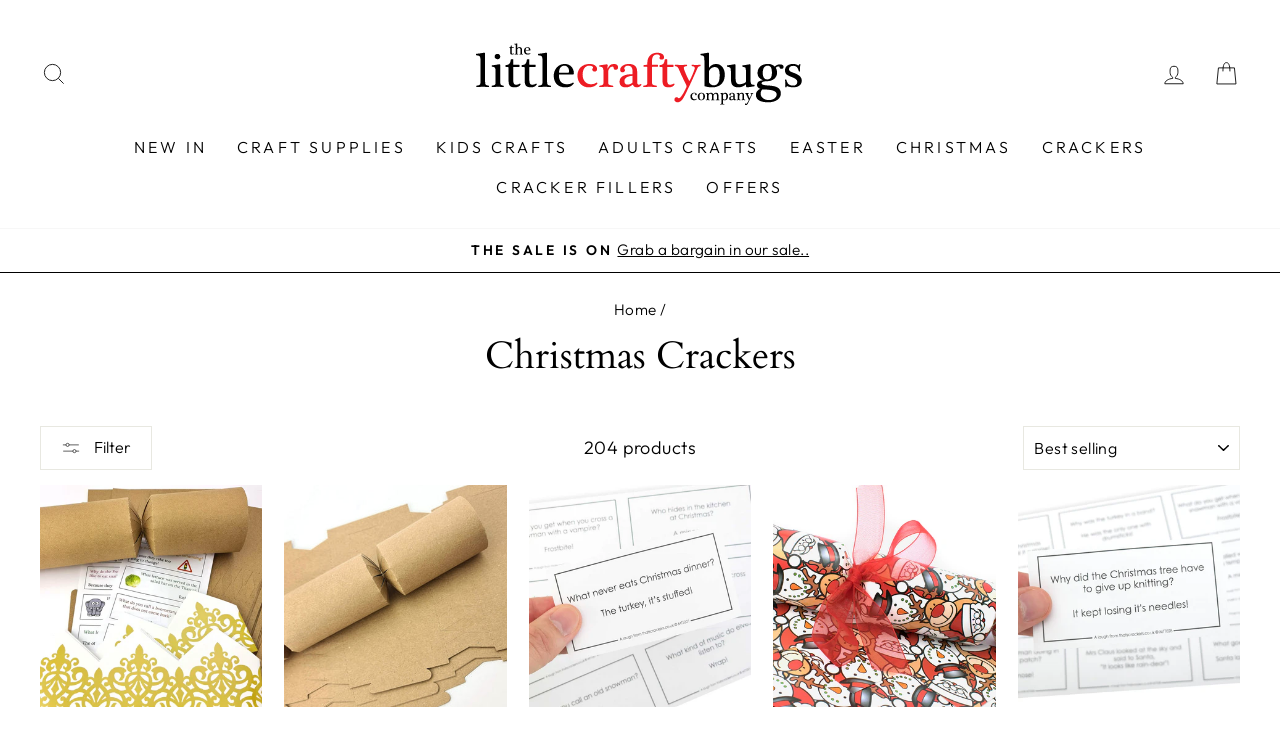

--- FILE ---
content_type: text/html; charset=utf-8
request_url: https://www.littlecraftybugs.co.uk/collections/christmas-crackers
body_size: 56404
content:
<!doctype html>
<html class="no-js" lang="en" dir="ltr">
<head>
  <meta charset="utf-8">
  <meta http-equiv="X-UA-Compatible" content="IE=edge,chrome=1">
  <meta name="viewport" content="width=device-width,initial-scale=1">
  <meta name="theme-color" content="#111111">
  <link rel="canonical" href="https://www.littlecraftybugs.co.uk/collections/christmas-crackers">
  <link rel="preconnect" href="https://cdn.shopify.com" crossorigin>
  <link rel="preconnect" href="https://fonts.shopifycdn.com" crossorigin>
  <link rel="dns-prefetch" href="https://productreviews.shopifycdn.com">
  <link rel="dns-prefetch" href="https://ajax.googleapis.com">
  <link rel="dns-prefetch" href="https://maps.googleapis.com">
  <link rel="dns-prefetch" href="https://maps.gstatic.com"><link rel="shortcut icon" href="//www.littlecraftybugs.co.uk/cdn/shop/files/LCb_Favicon_32x32.png?v=1705939178" type="image/png" /><title>Christmas Crackers | the littlecraftybugs company
</title>
<meta name="description" content="Shop our range of Christmas themed ready made crackers &amp; DIY cracker making kits in a collection of traditional &amp; modern designs. Perfect for the Christmas table or to give as a gift to that special someone."><meta property="og:site_name" content="littlecraftybugs">
  <meta property="og:url" content="https://www.littlecraftybugs.co.uk/collections/christmas-crackers">
  <meta property="og:title" content="Christmas Crackers | the littlecraftybugs company">
  <meta property="og:type" content="website">
  <meta property="og:description" content="Shop our range of Christmas themed ready made crackers &amp; DIY cracker making kits in a collection of traditional &amp; modern designs. Perfect for the Christmas table or to give as a gift to that special someone."><meta name="twitter:site" content="@">
  <meta name="twitter:card" content="summary_large_image">
  <meta name="twitter:title" content="Christmas Crackers | the littlecraftybugs company">
  <meta name="twitter:description" content="Shop our range of Christmas themed ready made crackers &amp; DIY cracker making kits in a collection of traditional &amp; modern designs. Perfect for the Christmas table or to give as a gift to that special someone.">
<style data-shopify>@font-face {
  font-family: Cardo;
  font-weight: 400;
  font-style: normal;
  font-display: swap;
  src: url("//www.littlecraftybugs.co.uk/cdn/fonts/cardo/cardo_n4.8d7bdd0369840597cbb62dc8a447619701d8d34a.woff2") format("woff2"),
       url("//www.littlecraftybugs.co.uk/cdn/fonts/cardo/cardo_n4.23b63d1eff80cb5da813c4cccb6427058253ce24.woff") format("woff");
}

  @font-face {
  font-family: Outfit;
  font-weight: 300;
  font-style: normal;
  font-display: swap;
  src: url("//www.littlecraftybugs.co.uk/cdn/fonts/outfit/outfit_n3.8c97ae4c4fac7c2ea467a6dc784857f4de7e0e37.woff2") format("woff2"),
       url("//www.littlecraftybugs.co.uk/cdn/fonts/outfit/outfit_n3.b50a189ccde91f9bceee88f207c18c09f0b62a7b.woff") format("woff");
}


  @font-face {
  font-family: Outfit;
  font-weight: 600;
  font-style: normal;
  font-display: swap;
  src: url("//www.littlecraftybugs.co.uk/cdn/fonts/outfit/outfit_n6.dfcbaa80187851df2e8384061616a8eaa1702fdc.woff2") format("woff2"),
       url("//www.littlecraftybugs.co.uk/cdn/fonts/outfit/outfit_n6.88384e9fc3e36038624caccb938f24ea8008a91d.woff") format("woff");
}

  
  
</style><link href="//www.littlecraftybugs.co.uk/cdn/shop/t/6/assets/theme.css?v=93626464380700918791752912031" rel="stylesheet" type="text/css" media="all" />
<style data-shopify>:root {
    --typeHeaderPrimary: Cardo;
    --typeHeaderFallback: serif;
    --typeHeaderSize: 38px;
    --typeHeaderWeight: 400;
    --typeHeaderLineHeight: 1.3;
    --typeHeaderSpacing: 0.0em;

    --typeBasePrimary:Outfit;
    --typeBaseFallback:sans-serif;
    --typeBaseSize: 18px;
    --typeBaseWeight: 300;
    --typeBaseSpacing: 0.025em;
    --typeBaseLineHeight: 1.6;
    --typeBaselineHeightMinus01: 1.5;

    --typeCollectionTitle: 20px;

    --iconWeight: 2px;
    --iconLinecaps: miter;

    
        --buttonRadius: 0;
    

    --colorGridOverlayOpacity: 0.1;
    --colorAnnouncement: #ffffff;
    --colorAnnouncementText: #000000;

    --colorBody: #ffffff;
    --colorBodyAlpha05: rgba(255, 255, 255, 0.05);
    --colorBodyDim: #f2f2f2;
    --colorBodyLightDim: #fafafa;
    --colorBodyMediumDim: #f5f5f5;


    --colorBorder: #e8e8e1;

    --colorBtnPrimary: #111111;
    --colorBtnPrimaryLight: #2b2b2b;
    --colorBtnPrimaryDim: #040404;
    --colorBtnPrimaryText: #ffffff;

    --colorCartDot: #ff4f33;

    --colorDrawers: #ffffff;
    --colorDrawersDim: #f2f2f2;
    --colorDrawerBorder: #e8e8e1;
    --colorDrawerText: #000000;
    --colorDrawerTextDark: #000000;
    --colorDrawerButton: #111111;
    --colorDrawerButtonText: #ffffff;

    --colorFooter: #ffffff;
    --colorFooterText: #000000;
    --colorFooterTextAlpha01: #000000;

    --colorGridOverlay: #000000;
    --colorGridOverlayOpacity: 0.1;

    --colorHeaderTextAlpha01: rgba(0, 0, 0, 0.1);

    --colorHeroText: #ffffff;

    --colorSmallImageBg: #ffffff;
    --colorLargeImageBg: #0f0f0f;

    --colorImageOverlay: #000000;
    --colorImageOverlayOpacity: 0.1;
    --colorImageOverlayTextShadow: 0.2;

    --colorLink: #000000;

    --colorModalBg: rgba(230, 230, 230, 0.6);

    --colorNav: #ffffff;
    --colorNavText: #000000;

    --colorPrice: #1c1d1d;

    --colorSaleTag: #1c1d1d;
    --colorSaleTagText: #ffffff;

    --colorTextBody: #000000;
    --colorTextBodyAlpha015: rgba(0, 0, 0, 0.15);
    --colorTextBodyAlpha005: rgba(0, 0, 0, 0.05);
    --colorTextBodyAlpha008: rgba(0, 0, 0, 0.08);
    --colorTextSavings: #C20000;

    --urlIcoSelect: url(//www.littlecraftybugs.co.uk/cdn/shop/t/6/assets/ico-select.svg);
    --urlIcoSelectFooter: url(//www.littlecraftybugs.co.uk/cdn/shop/t/6/assets/ico-select-footer.svg);
    --urlIcoSelectWhite: url(//www.littlecraftybugs.co.uk/cdn/shop/t/6/assets/ico-select-white.svg);

    --grid-gutter: 17px;
    --drawer-gutter: 20px;

    --sizeChartMargin: 25px 0;
    --sizeChartIconMargin: 5px;

    --newsletterReminderPadding: 40px;

    /*Shop Pay Installments*/
    --color-body-text: #000000;
    --color-body: #ffffff;
    --color-bg: #ffffff;
    }

    .placeholder-content {
    background-image: linear-gradient(100deg, #ffffff 40%, #f7f7f7 63%, #ffffff 79%);
    }</style><script>
    document.documentElement.className = document.documentElement.className.replace('no-js', 'js');

    window.theme = window.theme || {};
    theme.routes = {
      home: "/",
      cart: "/cart.js",
      cartPage: "/cart",
      cartAdd: "/cart/add.js",
      cartChange: "/cart/change.js",
      search: "/search",
      predictiveSearch: "/search/suggest"
    };
    theme.strings = {
      soldOut: "Sold Out",
      unavailable: "Unavailable",
     inStockLabel: "In stock - [count] available",
      oneStockLabel: "In stock - [count] items left",
      otherStockLabel: "In stock - [count] items left",
      willNotShipUntil: "Ready to ship [date]",
      willBeInStockAfter: "Back in stock [date]",
      waitingForStock: "Backordered, shipping soon",
      savePrice: "Save [saved_amount]",
      cartEmpty: "Your cart is currently empty.",
      cartTermsConfirmation: "You must agree with the terms and conditions of sales to check out",
      searchCollections: "Collections",
      searchPages: "Pages",
      searchArticles: "Articles",
      productFrom: "from ",
      maxQuantity: "You can only have [quantity] of [title] in your cart."
    };
    theme.settings = {
      cartType: "drawer",
      isCustomerTemplate: false,
      moneyFormat: "£{{amount}}",
      saveType: "dollar",
      productImageSize: "square",
      productImageCover: false,
      predictiveSearch: true,
      predictiveSearchType: null,
      predictiveSearchVendor: false,
      predictiveSearchPrice: true,
      quickView: true,
      themeName: 'Impulse',
      themeVersion: "8.0.0"
    };
  </script>

  <script>window.performance && window.performance.mark && window.performance.mark('shopify.content_for_header.start');</script><meta name="facebook-domain-verification" content="6arohgs4pb71kd5mf8oap3blb0mcbq">
<meta id="shopify-digital-wallet" name="shopify-digital-wallet" content="/66359754998/digital_wallets/dialog">
<meta name="shopify-checkout-api-token" content="98c89b9439b64dd1ec04a3764f3c01c2">
<meta id="in-context-paypal-metadata" data-shop-id="66359754998" data-venmo-supported="false" data-environment="production" data-locale="en_US" data-paypal-v4="true" data-currency="GBP">
<link rel="alternate" type="application/atom+xml" title="Feed" href="/collections/christmas-crackers.atom" />
<link rel="next" href="/collections/christmas-crackers?page=2">
<link rel="alternate" type="application/json+oembed" href="https://www.littlecraftybugs.co.uk/collections/christmas-crackers.oembed">
<script async="async" src="/checkouts/internal/preloads.js?locale=en-GB"></script>
<link rel="preconnect" href="https://shop.app" crossorigin="anonymous">
<script async="async" src="https://shop.app/checkouts/internal/preloads.js?locale=en-GB&shop_id=66359754998" crossorigin="anonymous"></script>
<script id="apple-pay-shop-capabilities" type="application/json">{"shopId":66359754998,"countryCode":"GB","currencyCode":"GBP","merchantCapabilities":["supports3DS"],"merchantId":"gid:\/\/shopify\/Shop\/66359754998","merchantName":"littlecraftybugs","requiredBillingContactFields":["postalAddress","email","phone"],"requiredShippingContactFields":["postalAddress","email","phone"],"shippingType":"shipping","supportedNetworks":["visa","maestro","masterCard","amex"],"total":{"type":"pending","label":"littlecraftybugs","amount":"1.00"},"shopifyPaymentsEnabled":true,"supportsSubscriptions":true}</script>
<script id="shopify-features" type="application/json">{"accessToken":"98c89b9439b64dd1ec04a3764f3c01c2","betas":["rich-media-storefront-analytics"],"domain":"www.littlecraftybugs.co.uk","predictiveSearch":true,"shopId":66359754998,"locale":"en"}</script>
<script>var Shopify = Shopify || {};
Shopify.shop = "littlecraftybugs.myshopify.com";
Shopify.locale = "en";
Shopify.currency = {"active":"GBP","rate":"1.0"};
Shopify.country = "GB";
Shopify.theme = {"name":"Updated copy of Impulse || AT test 2","id":182022177143,"schema_name":"Impulse","schema_version":"8.0.0","theme_store_id":857,"role":"main"};
Shopify.theme.handle = "null";
Shopify.theme.style = {"id":null,"handle":null};
Shopify.cdnHost = "www.littlecraftybugs.co.uk/cdn";
Shopify.routes = Shopify.routes || {};
Shopify.routes.root = "/";</script>
<script type="module">!function(o){(o.Shopify=o.Shopify||{}).modules=!0}(window);</script>
<script>!function(o){function n(){var o=[];function n(){o.push(Array.prototype.slice.apply(arguments))}return n.q=o,n}var t=o.Shopify=o.Shopify||{};t.loadFeatures=n(),t.autoloadFeatures=n()}(window);</script>
<script>
  window.ShopifyPay = window.ShopifyPay || {};
  window.ShopifyPay.apiHost = "shop.app\/pay";
  window.ShopifyPay.redirectState = null;
</script>
<script id="shop-js-analytics" type="application/json">{"pageType":"collection"}</script>
<script defer="defer" async type="module" src="//www.littlecraftybugs.co.uk/cdn/shopifycloud/shop-js/modules/v2/client.init-shop-cart-sync_BN7fPSNr.en.esm.js"></script>
<script defer="defer" async type="module" src="//www.littlecraftybugs.co.uk/cdn/shopifycloud/shop-js/modules/v2/chunk.common_Cbph3Kss.esm.js"></script>
<script defer="defer" async type="module" src="//www.littlecraftybugs.co.uk/cdn/shopifycloud/shop-js/modules/v2/chunk.modal_DKumMAJ1.esm.js"></script>
<script type="module">
  await import("//www.littlecraftybugs.co.uk/cdn/shopifycloud/shop-js/modules/v2/client.init-shop-cart-sync_BN7fPSNr.en.esm.js");
await import("//www.littlecraftybugs.co.uk/cdn/shopifycloud/shop-js/modules/v2/chunk.common_Cbph3Kss.esm.js");
await import("//www.littlecraftybugs.co.uk/cdn/shopifycloud/shop-js/modules/v2/chunk.modal_DKumMAJ1.esm.js");

  window.Shopify.SignInWithShop?.initShopCartSync?.({"fedCMEnabled":true,"windoidEnabled":true});

</script>
<script>
  window.Shopify = window.Shopify || {};
  if (!window.Shopify.featureAssets) window.Shopify.featureAssets = {};
  window.Shopify.featureAssets['shop-js'] = {"shop-cart-sync":["modules/v2/client.shop-cart-sync_CJVUk8Jm.en.esm.js","modules/v2/chunk.common_Cbph3Kss.esm.js","modules/v2/chunk.modal_DKumMAJ1.esm.js"],"init-fed-cm":["modules/v2/client.init-fed-cm_7Fvt41F4.en.esm.js","modules/v2/chunk.common_Cbph3Kss.esm.js","modules/v2/chunk.modal_DKumMAJ1.esm.js"],"init-shop-email-lookup-coordinator":["modules/v2/client.init-shop-email-lookup-coordinator_Cc088_bR.en.esm.js","modules/v2/chunk.common_Cbph3Kss.esm.js","modules/v2/chunk.modal_DKumMAJ1.esm.js"],"init-windoid":["modules/v2/client.init-windoid_hPopwJRj.en.esm.js","modules/v2/chunk.common_Cbph3Kss.esm.js","modules/v2/chunk.modal_DKumMAJ1.esm.js"],"shop-button":["modules/v2/client.shop-button_B0jaPSNF.en.esm.js","modules/v2/chunk.common_Cbph3Kss.esm.js","modules/v2/chunk.modal_DKumMAJ1.esm.js"],"shop-cash-offers":["modules/v2/client.shop-cash-offers_DPIskqss.en.esm.js","modules/v2/chunk.common_Cbph3Kss.esm.js","modules/v2/chunk.modal_DKumMAJ1.esm.js"],"shop-toast-manager":["modules/v2/client.shop-toast-manager_CK7RT69O.en.esm.js","modules/v2/chunk.common_Cbph3Kss.esm.js","modules/v2/chunk.modal_DKumMAJ1.esm.js"],"init-shop-cart-sync":["modules/v2/client.init-shop-cart-sync_BN7fPSNr.en.esm.js","modules/v2/chunk.common_Cbph3Kss.esm.js","modules/v2/chunk.modal_DKumMAJ1.esm.js"],"init-customer-accounts-sign-up":["modules/v2/client.init-customer-accounts-sign-up_CfPf4CXf.en.esm.js","modules/v2/client.shop-login-button_DeIztwXF.en.esm.js","modules/v2/chunk.common_Cbph3Kss.esm.js","modules/v2/chunk.modal_DKumMAJ1.esm.js"],"pay-button":["modules/v2/client.pay-button_CgIwFSYN.en.esm.js","modules/v2/chunk.common_Cbph3Kss.esm.js","modules/v2/chunk.modal_DKumMAJ1.esm.js"],"init-customer-accounts":["modules/v2/client.init-customer-accounts_DQ3x16JI.en.esm.js","modules/v2/client.shop-login-button_DeIztwXF.en.esm.js","modules/v2/chunk.common_Cbph3Kss.esm.js","modules/v2/chunk.modal_DKumMAJ1.esm.js"],"avatar":["modules/v2/client.avatar_BTnouDA3.en.esm.js"],"init-shop-for-new-customer-accounts":["modules/v2/client.init-shop-for-new-customer-accounts_CsZy_esa.en.esm.js","modules/v2/client.shop-login-button_DeIztwXF.en.esm.js","modules/v2/chunk.common_Cbph3Kss.esm.js","modules/v2/chunk.modal_DKumMAJ1.esm.js"],"shop-follow-button":["modules/v2/client.shop-follow-button_BRMJjgGd.en.esm.js","modules/v2/chunk.common_Cbph3Kss.esm.js","modules/v2/chunk.modal_DKumMAJ1.esm.js"],"checkout-modal":["modules/v2/client.checkout-modal_B9Drz_yf.en.esm.js","modules/v2/chunk.common_Cbph3Kss.esm.js","modules/v2/chunk.modal_DKumMAJ1.esm.js"],"shop-login-button":["modules/v2/client.shop-login-button_DeIztwXF.en.esm.js","modules/v2/chunk.common_Cbph3Kss.esm.js","modules/v2/chunk.modal_DKumMAJ1.esm.js"],"lead-capture":["modules/v2/client.lead-capture_DXYzFM3R.en.esm.js","modules/v2/chunk.common_Cbph3Kss.esm.js","modules/v2/chunk.modal_DKumMAJ1.esm.js"],"shop-login":["modules/v2/client.shop-login_CA5pJqmO.en.esm.js","modules/v2/chunk.common_Cbph3Kss.esm.js","modules/v2/chunk.modal_DKumMAJ1.esm.js"],"payment-terms":["modules/v2/client.payment-terms_BxzfvcZJ.en.esm.js","modules/v2/chunk.common_Cbph3Kss.esm.js","modules/v2/chunk.modal_DKumMAJ1.esm.js"]};
</script>
<script id="__st">var __st={"a":66359754998,"offset":0,"reqid":"a1d266ac-e9ab-4093-8abb-f722752778e9-1769821433","pageurl":"www.littlecraftybugs.co.uk\/collections\/christmas-crackers","u":"52f0b557779d","p":"collection","rtyp":"collection","rid":411993047286};</script>
<script>window.ShopifyPaypalV4VisibilityTracking = true;</script>
<script id="captcha-bootstrap">!function(){'use strict';const t='contact',e='account',n='new_comment',o=[[t,t],['blogs',n],['comments',n],[t,'customer']],c=[[e,'customer_login'],[e,'guest_login'],[e,'recover_customer_password'],[e,'create_customer']],r=t=>t.map((([t,e])=>`form[action*='/${t}']:not([data-nocaptcha='true']) input[name='form_type'][value='${e}']`)).join(','),a=t=>()=>t?[...document.querySelectorAll(t)].map((t=>t.form)):[];function s(){const t=[...o],e=r(t);return a(e)}const i='password',u='form_key',d=['recaptcha-v3-token','g-recaptcha-response','h-captcha-response',i],f=()=>{try{return window.sessionStorage}catch{return}},m='__shopify_v',_=t=>t.elements[u];function p(t,e,n=!1){try{const o=window.sessionStorage,c=JSON.parse(o.getItem(e)),{data:r}=function(t){const{data:e,action:n}=t;return t[m]||n?{data:e,action:n}:{data:t,action:n}}(c);for(const[e,n]of Object.entries(r))t.elements[e]&&(t.elements[e].value=n);n&&o.removeItem(e)}catch(o){console.error('form repopulation failed',{error:o})}}const l='form_type',E='cptcha';function T(t){t.dataset[E]=!0}const w=window,h=w.document,L='Shopify',v='ce_forms',y='captcha';let A=!1;((t,e)=>{const n=(g='f06e6c50-85a8-45c8-87d0-21a2b65856fe',I='https://cdn.shopify.com/shopifycloud/storefront-forms-hcaptcha/ce_storefront_forms_captcha_hcaptcha.v1.5.2.iife.js',D={infoText:'Protected by hCaptcha',privacyText:'Privacy',termsText:'Terms'},(t,e,n)=>{const o=w[L][v],c=o.bindForm;if(c)return c(t,g,e,D).then(n);var r;o.q.push([[t,g,e,D],n]),r=I,A||(h.body.append(Object.assign(h.createElement('script'),{id:'captcha-provider',async:!0,src:r})),A=!0)});var g,I,D;w[L]=w[L]||{},w[L][v]=w[L][v]||{},w[L][v].q=[],w[L][y]=w[L][y]||{},w[L][y].protect=function(t,e){n(t,void 0,e),T(t)},Object.freeze(w[L][y]),function(t,e,n,w,h,L){const[v,y,A,g]=function(t,e,n){const i=e?o:[],u=t?c:[],d=[...i,...u],f=r(d),m=r(i),_=r(d.filter((([t,e])=>n.includes(e))));return[a(f),a(m),a(_),s()]}(w,h,L),I=t=>{const e=t.target;return e instanceof HTMLFormElement?e:e&&e.form},D=t=>v().includes(t);t.addEventListener('submit',(t=>{const e=I(t);if(!e)return;const n=D(e)&&!e.dataset.hcaptchaBound&&!e.dataset.recaptchaBound,o=_(e),c=g().includes(e)&&(!o||!o.value);(n||c)&&t.preventDefault(),c&&!n&&(function(t){try{if(!f())return;!function(t){const e=f();if(!e)return;const n=_(t);if(!n)return;const o=n.value;o&&e.removeItem(o)}(t);const e=Array.from(Array(32),(()=>Math.random().toString(36)[2])).join('');!function(t,e){_(t)||t.append(Object.assign(document.createElement('input'),{type:'hidden',name:u})),t.elements[u].value=e}(t,e),function(t,e){const n=f();if(!n)return;const o=[...t.querySelectorAll(`input[type='${i}']`)].map((({name:t})=>t)),c=[...d,...o],r={};for(const[a,s]of new FormData(t).entries())c.includes(a)||(r[a]=s);n.setItem(e,JSON.stringify({[m]:1,action:t.action,data:r}))}(t,e)}catch(e){console.error('failed to persist form',e)}}(e),e.submit())}));const S=(t,e)=>{t&&!t.dataset[E]&&(n(t,e.some((e=>e===t))),T(t))};for(const o of['focusin','change'])t.addEventListener(o,(t=>{const e=I(t);D(e)&&S(e,y())}));const B=e.get('form_key'),M=e.get(l),P=B&&M;t.addEventListener('DOMContentLoaded',(()=>{const t=y();if(P)for(const e of t)e.elements[l].value===M&&p(e,B);[...new Set([...A(),...v().filter((t=>'true'===t.dataset.shopifyCaptcha))])].forEach((e=>S(e,t)))}))}(h,new URLSearchParams(w.location.search),n,t,e,['guest_login'])})(!0,!0)}();</script>
<script integrity="sha256-4kQ18oKyAcykRKYeNunJcIwy7WH5gtpwJnB7kiuLZ1E=" data-source-attribution="shopify.loadfeatures" defer="defer" src="//www.littlecraftybugs.co.uk/cdn/shopifycloud/storefront/assets/storefront/load_feature-a0a9edcb.js" crossorigin="anonymous"></script>
<script crossorigin="anonymous" defer="defer" src="//www.littlecraftybugs.co.uk/cdn/shopifycloud/storefront/assets/shopify_pay/storefront-65b4c6d7.js?v=20250812"></script>
<script data-source-attribution="shopify.dynamic_checkout.dynamic.init">var Shopify=Shopify||{};Shopify.PaymentButton=Shopify.PaymentButton||{isStorefrontPortableWallets:!0,init:function(){window.Shopify.PaymentButton.init=function(){};var t=document.createElement("script");t.src="https://www.littlecraftybugs.co.uk/cdn/shopifycloud/portable-wallets/latest/portable-wallets.en.js",t.type="module",document.head.appendChild(t)}};
</script>
<script data-source-attribution="shopify.dynamic_checkout.buyer_consent">
  function portableWalletsHideBuyerConsent(e){var t=document.getElementById("shopify-buyer-consent"),n=document.getElementById("shopify-subscription-policy-button");t&&n&&(t.classList.add("hidden"),t.setAttribute("aria-hidden","true"),n.removeEventListener("click",e))}function portableWalletsShowBuyerConsent(e){var t=document.getElementById("shopify-buyer-consent"),n=document.getElementById("shopify-subscription-policy-button");t&&n&&(t.classList.remove("hidden"),t.removeAttribute("aria-hidden"),n.addEventListener("click",e))}window.Shopify?.PaymentButton&&(window.Shopify.PaymentButton.hideBuyerConsent=portableWalletsHideBuyerConsent,window.Shopify.PaymentButton.showBuyerConsent=portableWalletsShowBuyerConsent);
</script>
<script data-source-attribution="shopify.dynamic_checkout.cart.bootstrap">document.addEventListener("DOMContentLoaded",(function(){function t(){return document.querySelector("shopify-accelerated-checkout-cart, shopify-accelerated-checkout")}if(t())Shopify.PaymentButton.init();else{new MutationObserver((function(e,n){t()&&(Shopify.PaymentButton.init(),n.disconnect())})).observe(document.body,{childList:!0,subtree:!0})}}));
</script>
<script id='scb4127' type='text/javascript' async='' src='https://www.littlecraftybugs.co.uk/cdn/shopifycloud/privacy-banner/storefront-banner.js'></script><link id="shopify-accelerated-checkout-styles" rel="stylesheet" media="screen" href="https://www.littlecraftybugs.co.uk/cdn/shopifycloud/portable-wallets/latest/accelerated-checkout-backwards-compat.css" crossorigin="anonymous">
<style id="shopify-accelerated-checkout-cart">
        #shopify-buyer-consent {
  margin-top: 1em;
  display: inline-block;
  width: 100%;
}

#shopify-buyer-consent.hidden {
  display: none;
}

#shopify-subscription-policy-button {
  background: none;
  border: none;
  padding: 0;
  text-decoration: underline;
  font-size: inherit;
  cursor: pointer;
}

#shopify-subscription-policy-button::before {
  box-shadow: none;
}

      </style>

<script>window.performance && window.performance.mark && window.performance.mark('shopify.content_for_header.end');</script>

  <script src="//www.littlecraftybugs.co.uk/cdn/shop/t/6/assets/vendor-scripts-v11.js" defer="defer"></script><script src="//www.littlecraftybugs.co.uk/cdn/shop/t/6/assets/theme.js?v=86720226845611541431753071755" defer="defer"></script>
  <meta name="google-site-verification" content="ehOAvjyvTzOmug7X_Fz0KBUxL_p8tc37GEcBH50Oa1Y" />
<link href="https://monorail-edge.shopifysvc.com" rel="dns-prefetch">
<script>(function(){if ("sendBeacon" in navigator && "performance" in window) {try {var session_token_from_headers = performance.getEntriesByType('navigation')[0].serverTiming.find(x => x.name == '_s').description;} catch {var session_token_from_headers = undefined;}var session_cookie_matches = document.cookie.match(/_shopify_s=([^;]*)/);var session_token_from_cookie = session_cookie_matches && session_cookie_matches.length === 2 ? session_cookie_matches[1] : "";var session_token = session_token_from_headers || session_token_from_cookie || "";function handle_abandonment_event(e) {var entries = performance.getEntries().filter(function(entry) {return /monorail-edge.shopifysvc.com/.test(entry.name);});if (!window.abandonment_tracked && entries.length === 0) {window.abandonment_tracked = true;var currentMs = Date.now();var navigation_start = performance.timing.navigationStart;var payload = {shop_id: 66359754998,url: window.location.href,navigation_start,duration: currentMs - navigation_start,session_token,page_type: "collection"};window.navigator.sendBeacon("https://monorail-edge.shopifysvc.com/v1/produce", JSON.stringify({schema_id: "online_store_buyer_site_abandonment/1.1",payload: payload,metadata: {event_created_at_ms: currentMs,event_sent_at_ms: currentMs}}));}}window.addEventListener('pagehide', handle_abandonment_event);}}());</script>
<script id="web-pixels-manager-setup">(function e(e,d,r,n,o){if(void 0===o&&(o={}),!Boolean(null===(a=null===(i=window.Shopify)||void 0===i?void 0:i.analytics)||void 0===a?void 0:a.replayQueue)){var i,a;window.Shopify=window.Shopify||{};var t=window.Shopify;t.analytics=t.analytics||{};var s=t.analytics;s.replayQueue=[],s.publish=function(e,d,r){return s.replayQueue.push([e,d,r]),!0};try{self.performance.mark("wpm:start")}catch(e){}var l=function(){var e={modern:/Edge?\/(1{2}[4-9]|1[2-9]\d|[2-9]\d{2}|\d{4,})\.\d+(\.\d+|)|Firefox\/(1{2}[4-9]|1[2-9]\d|[2-9]\d{2}|\d{4,})\.\d+(\.\d+|)|Chrom(ium|e)\/(9{2}|\d{3,})\.\d+(\.\d+|)|(Maci|X1{2}).+ Version\/(15\.\d+|(1[6-9]|[2-9]\d|\d{3,})\.\d+)([,.]\d+|)( \(\w+\)|)( Mobile\/\w+|) Safari\/|Chrome.+OPR\/(9{2}|\d{3,})\.\d+\.\d+|(CPU[ +]OS|iPhone[ +]OS|CPU[ +]iPhone|CPU IPhone OS|CPU iPad OS)[ +]+(15[._]\d+|(1[6-9]|[2-9]\d|\d{3,})[._]\d+)([._]\d+|)|Android:?[ /-](13[3-9]|1[4-9]\d|[2-9]\d{2}|\d{4,})(\.\d+|)(\.\d+|)|Android.+Firefox\/(13[5-9]|1[4-9]\d|[2-9]\d{2}|\d{4,})\.\d+(\.\d+|)|Android.+Chrom(ium|e)\/(13[3-9]|1[4-9]\d|[2-9]\d{2}|\d{4,})\.\d+(\.\d+|)|SamsungBrowser\/([2-9]\d|\d{3,})\.\d+/,legacy:/Edge?\/(1[6-9]|[2-9]\d|\d{3,})\.\d+(\.\d+|)|Firefox\/(5[4-9]|[6-9]\d|\d{3,})\.\d+(\.\d+|)|Chrom(ium|e)\/(5[1-9]|[6-9]\d|\d{3,})\.\d+(\.\d+|)([\d.]+$|.*Safari\/(?![\d.]+ Edge\/[\d.]+$))|(Maci|X1{2}).+ Version\/(10\.\d+|(1[1-9]|[2-9]\d|\d{3,})\.\d+)([,.]\d+|)( \(\w+\)|)( Mobile\/\w+|) Safari\/|Chrome.+OPR\/(3[89]|[4-9]\d|\d{3,})\.\d+\.\d+|(CPU[ +]OS|iPhone[ +]OS|CPU[ +]iPhone|CPU IPhone OS|CPU iPad OS)[ +]+(10[._]\d+|(1[1-9]|[2-9]\d|\d{3,})[._]\d+)([._]\d+|)|Android:?[ /-](13[3-9]|1[4-9]\d|[2-9]\d{2}|\d{4,})(\.\d+|)(\.\d+|)|Mobile Safari.+OPR\/([89]\d|\d{3,})\.\d+\.\d+|Android.+Firefox\/(13[5-9]|1[4-9]\d|[2-9]\d{2}|\d{4,})\.\d+(\.\d+|)|Android.+Chrom(ium|e)\/(13[3-9]|1[4-9]\d|[2-9]\d{2}|\d{4,})\.\d+(\.\d+|)|Android.+(UC? ?Browser|UCWEB|U3)[ /]?(15\.([5-9]|\d{2,})|(1[6-9]|[2-9]\d|\d{3,})\.\d+)\.\d+|SamsungBrowser\/(5\.\d+|([6-9]|\d{2,})\.\d+)|Android.+MQ{2}Browser\/(14(\.(9|\d{2,})|)|(1[5-9]|[2-9]\d|\d{3,})(\.\d+|))(\.\d+|)|K[Aa][Ii]OS\/(3\.\d+|([4-9]|\d{2,})\.\d+)(\.\d+|)/},d=e.modern,r=e.legacy,n=navigator.userAgent;return n.match(d)?"modern":n.match(r)?"legacy":"unknown"}(),u="modern"===l?"modern":"legacy",c=(null!=n?n:{modern:"",legacy:""})[u],f=function(e){return[e.baseUrl,"/wpm","/b",e.hashVersion,"modern"===e.buildTarget?"m":"l",".js"].join("")}({baseUrl:d,hashVersion:r,buildTarget:u}),m=function(e){var d=e.version,r=e.bundleTarget,n=e.surface,o=e.pageUrl,i=e.monorailEndpoint;return{emit:function(e){var a=e.status,t=e.errorMsg,s=(new Date).getTime(),l=JSON.stringify({metadata:{event_sent_at_ms:s},events:[{schema_id:"web_pixels_manager_load/3.1",payload:{version:d,bundle_target:r,page_url:o,status:a,surface:n,error_msg:t},metadata:{event_created_at_ms:s}}]});if(!i)return console&&console.warn&&console.warn("[Web Pixels Manager] No Monorail endpoint provided, skipping logging."),!1;try{return self.navigator.sendBeacon.bind(self.navigator)(i,l)}catch(e){}var u=new XMLHttpRequest;try{return u.open("POST",i,!0),u.setRequestHeader("Content-Type","text/plain"),u.send(l),!0}catch(e){return console&&console.warn&&console.warn("[Web Pixels Manager] Got an unhandled error while logging to Monorail."),!1}}}}({version:r,bundleTarget:l,surface:e.surface,pageUrl:self.location.href,monorailEndpoint:e.monorailEndpoint});try{o.browserTarget=l,function(e){var d=e.src,r=e.async,n=void 0===r||r,o=e.onload,i=e.onerror,a=e.sri,t=e.scriptDataAttributes,s=void 0===t?{}:t,l=document.createElement("script"),u=document.querySelector("head"),c=document.querySelector("body");if(l.async=n,l.src=d,a&&(l.integrity=a,l.crossOrigin="anonymous"),s)for(var f in s)if(Object.prototype.hasOwnProperty.call(s,f))try{l.dataset[f]=s[f]}catch(e){}if(o&&l.addEventListener("load",o),i&&l.addEventListener("error",i),u)u.appendChild(l);else{if(!c)throw new Error("Did not find a head or body element to append the script");c.appendChild(l)}}({src:f,async:!0,onload:function(){if(!function(){var e,d;return Boolean(null===(d=null===(e=window.Shopify)||void 0===e?void 0:e.analytics)||void 0===d?void 0:d.initialized)}()){var d=window.webPixelsManager.init(e)||void 0;if(d){var r=window.Shopify.analytics;r.replayQueue.forEach((function(e){var r=e[0],n=e[1],o=e[2];d.publishCustomEvent(r,n,o)})),r.replayQueue=[],r.publish=d.publishCustomEvent,r.visitor=d.visitor,r.initialized=!0}}},onerror:function(){return m.emit({status:"failed",errorMsg:"".concat(f," has failed to load")})},sri:function(e){var d=/^sha384-[A-Za-z0-9+/=]+$/;return"string"==typeof e&&d.test(e)}(c)?c:"",scriptDataAttributes:o}),m.emit({status:"loading"})}catch(e){m.emit({status:"failed",errorMsg:(null==e?void 0:e.message)||"Unknown error"})}}})({shopId: 66359754998,storefrontBaseUrl: "https://www.littlecraftybugs.co.uk",extensionsBaseUrl: "https://extensions.shopifycdn.com/cdn/shopifycloud/web-pixels-manager",monorailEndpoint: "https://monorail-edge.shopifysvc.com/unstable/produce_batch",surface: "storefront-renderer",enabledBetaFlags: ["2dca8a86"],webPixelsConfigList: [{"id":"950600055","configuration":"{\"config\":\"{\\\"google_tag_ids\\\":[\\\"G-KRGRLCNRMK\\\",\\\"AW-1065263103\\\",\\\"GT-KVHJMMD\\\"],\\\"target_country\\\":\\\"GB\\\",\\\"gtag_events\\\":[{\\\"type\\\":\\\"begin_checkout\\\",\\\"action_label\\\":[\\\"G-KRGRLCNRMK\\\",\\\"AW-1065263103\\\/He2cCNmB7owZEP-_-vsD\\\"]},{\\\"type\\\":\\\"search\\\",\\\"action_label\\\":[\\\"G-KRGRLCNRMK\\\",\\\"AW-1065263103\\\/CFQfCNuA7owZEP-_-vsD\\\"]},{\\\"type\\\":\\\"view_item\\\",\\\"action_label\\\":[\\\"G-KRGRLCNRMK\\\",\\\"AW-1065263103\\\/77AYCNiA7owZEP-_-vsD\\\",\\\"MC-K1HNCFWCJ1\\\"]},{\\\"type\\\":\\\"purchase\\\",\\\"action_label\\\":[\\\"G-KRGRLCNRMK\\\",\\\"AW-1065263103\\\/AnAnCNKA7owZEP-_-vsD\\\",\\\"MC-K1HNCFWCJ1\\\",\\\"AW-1065263103\\\/YRXTCI7kxqsBEP-_-vsD\\\"]},{\\\"type\\\":\\\"page_view\\\",\\\"action_label\\\":[\\\"G-KRGRLCNRMK\\\",\\\"AW-1065263103\\\/Okb6CNWA7owZEP-_-vsD\\\",\\\"MC-K1HNCFWCJ1\\\"]},{\\\"type\\\":\\\"add_payment_info\\\",\\\"action_label\\\":[\\\"G-KRGRLCNRMK\\\",\\\"AW-1065263103\\\/IebFCNyB7owZEP-_-vsD\\\"]},{\\\"type\\\":\\\"add_to_cart\\\",\\\"action_label\\\":[\\\"G-KRGRLCNRMK\\\",\\\"AW-1065263103\\\/hl3QCN6A7owZEP-_-vsD\\\"]}],\\\"enable_monitoring_mode\\\":false}\"}","eventPayloadVersion":"v1","runtimeContext":"OPEN","scriptVersion":"b2a88bafab3e21179ed38636efcd8a93","type":"APP","apiClientId":1780363,"privacyPurposes":[],"dataSharingAdjustments":{"protectedCustomerApprovalScopes":["read_customer_address","read_customer_email","read_customer_name","read_customer_personal_data","read_customer_phone"]}},{"id":"435585270","configuration":"{\"pixelCode\":\"CO0LCI3C77UCAI6OIQUG\"}","eventPayloadVersion":"v1","runtimeContext":"STRICT","scriptVersion":"22e92c2ad45662f435e4801458fb78cc","type":"APP","apiClientId":4383523,"privacyPurposes":["ANALYTICS","MARKETING","SALE_OF_DATA"],"dataSharingAdjustments":{"protectedCustomerApprovalScopes":["read_customer_address","read_customer_email","read_customer_name","read_customer_personal_data","read_customer_phone"]}},{"id":"248119542","configuration":"{\"pixel_id\":\"1236921693042198\",\"pixel_type\":\"facebook_pixel\",\"metaapp_system_user_token\":\"-\"}","eventPayloadVersion":"v1","runtimeContext":"OPEN","scriptVersion":"ca16bc87fe92b6042fbaa3acc2fbdaa6","type":"APP","apiClientId":2329312,"privacyPurposes":["ANALYTICS","MARKETING","SALE_OF_DATA"],"dataSharingAdjustments":{"protectedCustomerApprovalScopes":["read_customer_address","read_customer_email","read_customer_name","read_customer_personal_data","read_customer_phone"]}},{"id":"115409142","configuration":"{\"tagID\":\"2614063767448\"}","eventPayloadVersion":"v1","runtimeContext":"STRICT","scriptVersion":"18031546ee651571ed29edbe71a3550b","type":"APP","apiClientId":3009811,"privacyPurposes":["ANALYTICS","MARKETING","SALE_OF_DATA"],"dataSharingAdjustments":{"protectedCustomerApprovalScopes":["read_customer_address","read_customer_email","read_customer_name","read_customer_personal_data","read_customer_phone"]}},{"id":"shopify-app-pixel","configuration":"{}","eventPayloadVersion":"v1","runtimeContext":"STRICT","scriptVersion":"0450","apiClientId":"shopify-pixel","type":"APP","privacyPurposes":["ANALYTICS","MARKETING"]},{"id":"shopify-custom-pixel","eventPayloadVersion":"v1","runtimeContext":"LAX","scriptVersion":"0450","apiClientId":"shopify-pixel","type":"CUSTOM","privacyPurposes":["ANALYTICS","MARKETING"]}],isMerchantRequest: false,initData: {"shop":{"name":"littlecraftybugs","paymentSettings":{"currencyCode":"GBP"},"myshopifyDomain":"littlecraftybugs.myshopify.com","countryCode":"GB","storefrontUrl":"https:\/\/www.littlecraftybugs.co.uk"},"customer":null,"cart":null,"checkout":null,"productVariants":[],"purchasingCompany":null},},"https://www.littlecraftybugs.co.uk/cdn","1d2a099fw23dfb22ep557258f5m7a2edbae",{"modern":"","legacy":""},{"shopId":"66359754998","storefrontBaseUrl":"https:\/\/www.littlecraftybugs.co.uk","extensionBaseUrl":"https:\/\/extensions.shopifycdn.com\/cdn\/shopifycloud\/web-pixels-manager","surface":"storefront-renderer","enabledBetaFlags":"[\"2dca8a86\"]","isMerchantRequest":"false","hashVersion":"1d2a099fw23dfb22ep557258f5m7a2edbae","publish":"custom","events":"[[\"page_viewed\",{}],[\"collection_viewed\",{\"collection\":{\"id\":\"411993047286\",\"title\":\"Christmas Crackers\",\"productVariants\":[{\"price\":{\"amount\":9.77,\"currencyCode\":\"GBP\"},\"product\":{\"title\":\"Natural Recycled Kraft | Make Your Own Crackers with Accessories | Craft Kit\",\"vendor\":\"Bespoke by Crafty Capers\",\"id\":\"8339972325622\",\"untranslatedTitle\":\"Natural Recycled Kraft | Make Your Own Crackers with Accessories | Craft Kit\",\"url\":\"\/products\/natural-recycled-kraft-basic-make-fill-your-own-crackers-cracker-craft-kit\",\"type\":\"Cracker Kits - Plain\"},\"id\":\"45880865915126\",\"image\":{\"src\":\"\/\/www.littlecraftybugs.co.uk\/cdn\/shop\/files\/gkb1ze2ux5v.jpg?v=1745499287\"},\"sku\":\"ZPD\/KIT-KRAFTN08\",\"title\":\"8 Standard Crackers (Kit)\",\"untranslatedTitle\":\"8 Standard Crackers (Kit)\"},{\"price\":{\"amount\":11.16,\"currencyCode\":\"GBP\"},\"product\":{\"title\":\"Recycled Kraft | 12 or 100 Make Your Own Cracker Boards | No Hats or Jokes\",\"vendor\":\"That's Crackers\",\"id\":\"8754199527670\",\"untranslatedTitle\":\"Recycled Kraft | 12 or 100 Make Your Own Cracker Boards | No Hats or Jokes\",\"url\":\"\/products\/recycled-kraft-basic-make-fill-your-own-cracker-boards-snappy-strips-only\",\"type\":\"Cracker Kits - Plain\"},\"id\":\"46988651888886\",\"image\":{\"src\":\"\/\/www.littlecraftybugs.co.uk\/cdn\/shop\/files\/ifuzn1gsx5x.jpg?v=1745500307\"},\"sku\":\"ZZ\/KIT12ST-KRAFT\",\"title\":\"12 Standard Crackers\",\"untranslatedTitle\":\"12 Standard Crackers\"},{\"price\":{\"amount\":1.96,\"currencyCode\":\"GBP\"},\"product\":{\"title\":\"Christmas Cracker Jokes | Set of 12 | For Cracker Making\",\"vendor\":\"That's Crackers\",\"id\":\"8567733715190\",\"untranslatedTitle\":\"Christmas Cracker Jokes | Set of 12 | For Cracker Making\",\"url\":\"\/products\/christmas-cracker-jokes-set-of-12-for-cracker-making\",\"type\":\"Cracker Jokes\"},\"id\":\"46540679151862\",\"image\":{\"src\":\"\/\/www.littlecraftybugs.co.uk\/cdn\/shop\/files\/da2k4ex41di.jpg?v=1740777170\"},\"sku\":\"TC\/JOK-MTT001\",\"title\":\"Default Title\",\"untranslatedTitle\":\"Default Title\"},{\"price\":{\"amount\":9.84,\"currencyCode\":\"GBP\"},\"product\":{\"title\":\"Christmas Character | Cracker Making Craft Kit | Make \u0026 Fill Your Own\",\"vendor\":\"That's Crackers\",\"id\":\"8336813719798\",\"untranslatedTitle\":\"Christmas Character | Cracker Making Craft Kit | Make \u0026 Fill Your Own\",\"url\":\"\/products\/christmas-character-cracker-making-craft-kit-make-fill-your-own\",\"type\":\"Cracker Kits - Patterned\"},\"id\":\"45865657401590\",\"image\":{\"src\":\"\/\/www.littlecraftybugs.co.uk\/cdn\/shop\/files\/luq5bo0i1kl.jpg?v=1745498086\"},\"sku\":\"TC\/SET06-C0238\",\"title\":\"Kit to Make 6 Standard Crackers\",\"untranslatedTitle\":\"Kit to Make 6 Standard Crackers\"},{\"price\":{\"amount\":1.96,\"currencyCode\":\"GBP\"},\"product\":{\"title\":\"Christmas Dad Jokes | Cracker Jokes | Set of 12 | For Cracker Making\",\"vendor\":\"That's Crackers\",\"id\":\"8777841901814\",\"untranslatedTitle\":\"Christmas Dad Jokes | Cracker Jokes | Set of 12 | For Cracker Making\",\"url\":\"\/products\/christmas-dad-jokes-cracker-jokes-set-of-12-for-cracker-making\",\"type\":\"Cracker Jokes\"},\"id\":\"47047072514294\",\"image\":{\"src\":\"\/\/www.littlecraftybugs.co.uk\/cdn\/shop\/files\/s5ptsjc1325.jpg?v=1740783346\"},\"sku\":\"TC\/JOK-MTT028\",\"title\":\"Default Title\",\"untranslatedTitle\":\"Default Title\"},{\"price\":{\"amount\":7.59,\"currencyCode\":\"GBP\"},\"product\":{\"title\":\"Christmas Tree Wave | Cracker Making Craft Kit | Make and Fill Your Own\",\"vendor\":\"That's Crackers\",\"id\":\"8851268534518\",\"untranslatedTitle\":\"Christmas Tree Wave | Cracker Making Craft Kit | Make and Fill Your Own\",\"url\":\"\/products\/christmas-tree-wave-cracker-making-craft-kit-make-and-fill-your-own\",\"type\":\"Cracker Kits - Patterned\"},\"id\":\"47259166671094\",\"image\":{\"src\":\"\/\/www.littlecraftybugs.co.uk\/cdn\/shop\/files\/5whmsq5gjuf_48da70a9-dec8-4cef-b90e-793a0a04fcc1.jpg?v=1745501188\"},\"sku\":\"BUN-C0166A\",\"title\":\"6 Standard (no ribbons)\",\"untranslatedTitle\":\"6 Standard (no ribbons)\"},{\"price\":{\"amount\":7.59,\"currencyCode\":\"GBP\"},\"product\":{\"title\":\"Christmas Sprout | Cracker Making Craft Kit | Make and Fill Your Own\",\"vendor\":\"That's Crackers\",\"id\":\"8847793488118\",\"untranslatedTitle\":\"Christmas Sprout | Cracker Making Craft Kit | Make and Fill Your Own\",\"url\":\"\/products\/christmas-sprout-cracker-making-craft-kit-make-and-fill-your-own\",\"type\":\"Cracker Kits - Patterned\"},\"id\":\"47249620009206\",\"image\":{\"src\":\"\/\/www.littlecraftybugs.co.uk\/cdn\/shop\/files\/ybazcabt3gg.jpg?v=1745501132\"},\"sku\":\"BUN-C0331A\",\"title\":\"6 Standard (no ribbons)\",\"untranslatedTitle\":\"6 Standard (no ribbons)\"},{\"price\":{\"amount\":9.84,\"currencyCode\":\"GBP\"},\"product\":{\"title\":\"6 Kids Colour In Christmas Cracker Making Craft Kit - Make \u0026 Fill Your Own\",\"vendor\":\"That's Crackers\",\"id\":\"8336887775478\",\"untranslatedTitle\":\"6 Kids Colour In Christmas Cracker Making Craft Kit - Make \u0026 Fill Your Own\",\"url\":\"\/products\/6-kids-colour-in-christmas-cracker-making-craft-kit-make-fill-your-own\",\"type\":\"Cracker Kits - Patterned\"},\"id\":\"45865790636278\",\"image\":{\"src\":\"\/\/www.littlecraftybugs.co.uk\/cdn\/shop\/files\/nj31jow3lb0_aeda4d48-8e1f-4533-9c47-25f393cb7776.jpg?v=1745497920\"},\"sku\":\"TC\/SET06-C0400\",\"title\":\"Default Title\",\"untranslatedTitle\":\"Default Title\"},{\"price\":{\"amount\":9.84,\"currencyCode\":\"GBP\"},\"product\":{\"title\":\"Tipsy the Gonk | Christmas Cracker Making Craft Kit | Make \u0026 Fill Your Own\",\"vendor\":\"That's Crackers\",\"id\":\"8336827023606\",\"untranslatedTitle\":\"Tipsy the Gonk | Christmas Cracker Making Craft Kit | Make \u0026 Fill Your Own\",\"url\":\"\/products\/tipsy-the-gonk-christmas-cracker-making-craft-kit-make-fill-your-own\",\"type\":\"Cracker Kits - Patterned\"},\"id\":\"45865684533494\",\"image\":{\"src\":\"\/\/www.littlecraftybugs.co.uk\/cdn\/shop\/files\/oxzvedxzxrq.jpg?v=1745498936\"},\"sku\":\"TC\/SET06-C0362\",\"title\":\"Kit to Make 6 Standard Crackers\",\"untranslatedTitle\":\"Kit to Make 6 Standard Crackers\"},{\"price\":{\"amount\":9.84,\"currencyCode\":\"GBP\"},\"product\":{\"title\":\"Geometric Christmas | Cracker Making Craft Kit | Make \u0026 Fill Your Own\",\"vendor\":\"That's Crackers\",\"id\":\"8336829382902\",\"untranslatedTitle\":\"Geometric Christmas | Cracker Making Craft Kit | Make \u0026 Fill Your Own\",\"url\":\"\/products\/geometric-christmas-cracker-making-craft-kit-make-fill-your-own\",\"type\":\"Cracker Kits - Patterned\"},\"id\":\"45865690726646\",\"image\":{\"src\":\"\/\/www.littlecraftybugs.co.uk\/cdn\/shop\/files\/qdgofofsenr.jpg?v=1745498238\"},\"sku\":\"TC\/SET06-C0332\",\"title\":\"Kit to Make 6 Standard Crackers\",\"untranslatedTitle\":\"Kit to Make 6 Standard Crackers\"},{\"price\":{\"amount\":9.84,\"currencyCode\":\"GBP\"},\"product\":{\"title\":\"Watercolour Berries | Christmas Cracker Making Craft Kit | Make \u0026 Fill Your Own\",\"vendor\":\"That's Crackers\",\"id\":\"8336710893814\",\"untranslatedTitle\":\"Watercolour Berries | Christmas Cracker Making Craft Kit | Make \u0026 Fill Your Own\",\"url\":\"\/products\/watercolour-berries-christmas-cracker-making-craft-kit-make-fill-your-own\",\"type\":\"Cracker Kits - Patterned\"},\"id\":\"45865138847990\",\"image\":{\"src\":\"\/\/www.littlecraftybugs.co.uk\/cdn\/shop\/files\/mj54gegpgry.jpg?v=1745498989\"},\"sku\":\"TC\/SET06-C0167\",\"title\":\"Kit to Make 6 Standard Crackers\",\"untranslatedTitle\":\"Kit to Make 6 Standard Crackers\"},{\"price\":{\"amount\":7.59,\"currencyCode\":\"GBP\"},\"product\":{\"title\":\"Red Christmas Poinsettia | Cracker Making Craft Kit | Make and Fill Your Own\",\"vendor\":\"That's Crackers\",\"id\":\"8851282264310\",\"untranslatedTitle\":\"Red Christmas Poinsettia | Cracker Making Craft Kit | Make and Fill Your Own\",\"url\":\"\/products\/red-christmas-poinsettia-cracker-making-craft-kit-make-and-fill-your-own\",\"type\":\"Cracker Kits - Patterned\"},\"id\":\"47259247673590\",\"image\":{\"src\":\"\/\/www.littlecraftybugs.co.uk\/cdn\/shop\/files\/wefapig3jga.jpg?v=1745501214\"},\"sku\":\"BUN-C0342A\",\"title\":\"6 Standard (no ribbons)\",\"untranslatedTitle\":\"6 Standard (no ribbons)\"},{\"price\":{\"amount\":9.84,\"currencyCode\":\"GBP\"},\"product\":{\"title\":\"Watercolour Robin | Christmas Cracker Making Craft Kit | Make \u0026 Fill Your Own\",\"vendor\":\"That's Crackers\",\"id\":\"8336828432630\",\"untranslatedTitle\":\"Watercolour Robin | Christmas Cracker Making Craft Kit | Make \u0026 Fill Your Own\",\"url\":\"\/products\/watercolour-robin-christmas-cracker-making-craft-kit-make-fill-your-own\",\"type\":\"Cracker Kits - Patterned\"},\"id\":\"45865687777526\",\"image\":{\"src\":\"\/\/www.littlecraftybugs.co.uk\/cdn\/shop\/files\/patlq44dzhm.jpg?v=1745499011\"},\"sku\":\"TC\/SET06-C0387\",\"title\":\"Kit to Make 6 Standard Crackers\",\"untranslatedTitle\":\"Kit to Make 6 Standard Crackers\"},{\"price\":{\"amount\":9.84,\"currencyCode\":\"GBP\"},\"product\":{\"title\":\"Christmas Nordic Gonk | Cracker Making Craft Kit | Make \u0026 Fill Your Own\",\"vendor\":\"That's Crackers\",\"id\":\"8336710369526\",\"untranslatedTitle\":\"Christmas Nordic Gonk | Cracker Making Craft Kit | Make \u0026 Fill Your Own\",\"url\":\"\/products\/christmas-nordic-gonk-cracker-making-craft-kit-make-fill-your-own\",\"type\":\"Cracker Kits - Patterned\"},\"id\":\"45865136914678\",\"image\":{\"src\":\"\/\/www.littlecraftybugs.co.uk\/cdn\/shop\/files\/cu4km45y2ht.jpg?v=1745498108\"},\"sku\":\"TC\/SET06-C0129\",\"title\":\"Kit to Make 6 Standard Crackers\",\"untranslatedTitle\":\"Kit to Make 6 Standard Crackers\"},{\"price\":{\"amount\":1.96,\"currencyCode\":\"GBP\"},\"product\":{\"title\":\"Risque Christmas Cracker Jokes for Adults | Set of 12 | For Cracker Making\",\"vendor\":\"That's Crackers!\",\"id\":\"8336749527286\",\"untranslatedTitle\":\"Risque Christmas Cracker Jokes for Adults | Set of 12 | For Cracker Making\",\"url\":\"\/products\/risque-christmas-cracker-jokes-for-adults-set-of-12-for-cracker-making\",\"type\":\"Cracker Jokes\"},\"id\":\"45865337585910\",\"image\":{\"src\":\"\/\/www.littlecraftybugs.co.uk\/cdn\/shop\/files\/zaxwscb54z4.jpg?v=1740746368\"},\"sku\":\"TC\/JOK-MTT002\",\"title\":\"Default Title\",\"untranslatedTitle\":\"Default Title\"},{\"price\":{\"amount\":9.84,\"currencyCode\":\"GBP\"},\"product\":{\"title\":\"Snowtime Penguin | Christmas Cracker Making Craft Kit | Make \u0026 Fill Your Own\",\"vendor\":\"That's Crackers\",\"id\":\"8336710238454\",\"untranslatedTitle\":\"Snowtime Penguin | Christmas Cracker Making Craft Kit | Make \u0026 Fill Your Own\",\"url\":\"\/products\/snowtime-penguin-christmas-cracker-making-craft-kit-make-fill-your-own\",\"type\":\"Cracker Kits - Patterned\"},\"id\":\"45865136292086\",\"image\":{\"src\":\"\/\/www.littlecraftybugs.co.uk\/cdn\/shop\/files\/54tvmglkcyo.jpg?v=1745498896\"},\"sku\":\"TC\/SET06-C0127\",\"title\":\"Kit to Make 6 Standard Crackers\",\"untranslatedTitle\":\"Kit to Make 6 Standard Crackers\"},{\"price\":{\"amount\":9.84,\"currencyCode\":\"GBP\"},\"product\":{\"title\":\"Green \u0026 Navy Strawberry Thief | William Morris | Cracker Making Craft Kit\",\"vendor\":\"That's Crackers\",\"id\":\"15156287766903\",\"untranslatedTitle\":\"Green \u0026 Navy Strawberry Thief | William Morris | Cracker Making Craft Kit\",\"url\":\"\/products\/green-navy-strawberry-thief-william-morris-cracker-making-craft-kit\",\"type\":\"Cracker Kits - Patterned\"},\"id\":\"55872036700535\",\"image\":{\"src\":\"\/\/www.littlecraftybugs.co.uk\/cdn\/shop\/files\/u2htqzumpcf_b876d361-0922-4ae0-89ac-d0856c3567fe.jpg?v=1759414343\"},\"sku\":\"TC\/SET06-C0676\",\"title\":\"6 Standard (No Ribbon)\",\"untranslatedTitle\":\"6 Standard (No Ribbon)\"},{\"price\":{\"amount\":7.59,\"currencyCode\":\"GBP\"},\"product\":{\"title\":\"Christmas in the Alps | Christmas Cracker Making Craft Kit | Make Your Own\",\"vendor\":\"That's Crackers\",\"id\":\"8851367690486\",\"untranslatedTitle\":\"Christmas in the Alps | Christmas Cracker Making Craft Kit | Make Your Own\",\"url\":\"\/products\/christmas-in-the-alps-christmas-cracker-making-craft-kit-make-your-own\",\"type\":\"Cracker Kits - Patterned\"},\"id\":\"47259518402806\",\"image\":{\"src\":\"\/\/www.littlecraftybugs.co.uk\/cdn\/shop\/files\/kiccemfbfwm_a36e9871-e059-48d4-8621-c8db9a0656c2.jpg?v=1745501231\"},\"sku\":\"BUN-C0344A\",\"title\":\"6 Standard (no ribbons)\",\"untranslatedTitle\":\"6 Standard (no ribbons)\"},{\"price\":{\"amount\":7.59,\"currencyCode\":\"GBP\"},\"product\":{\"title\":\"Watercolour Berries | Christmas Cracker Making Craft Kit | Make \u0026 Fill Your Own\",\"vendor\":\"That's Crackers\",\"id\":\"8851302285558\",\"untranslatedTitle\":\"Watercolour Berries | Christmas Cracker Making Craft Kit | Make \u0026 Fill Your Own\",\"url\":\"\/products\/watercolour-berries-christmas-cracker-making-craft-kit-make-fill-your-own-1\",\"type\":\"Cracker Kits - Patterned\"},\"id\":\"47259339063542\",\"image\":{\"src\":\"\/\/www.littlecraftybugs.co.uk\/cdn\/shop\/files\/wcwdqux2yvf_8c8a5d50-86a1-4113-8057-434882c62a2b.jpg?v=1745501219\"},\"sku\":\"BUN-C0167A\",\"title\":\"6 Standard (no ribbons)\",\"untranslatedTitle\":\"6 Standard (no ribbons)\"},{\"price\":{\"amount\":9.84,\"currencyCode\":\"GBP\"},\"product\":{\"title\":\"Watercolour Eucalyptus | Cracker Making Craft Kit | Make Fill Your Own\",\"vendor\":\"That's Crackers\",\"id\":\"8336710074614\",\"untranslatedTitle\":\"Watercolour Eucalyptus | Cracker Making Craft Kit | Make Fill Your Own\",\"url\":\"\/products\/watercolour-eucalyptus-cracker-making-craft-kit-make-fill-your-own\",\"type\":\"Cracker Kits - Patterned\"},\"id\":\"45865135735030\",\"image\":{\"src\":\"\/\/www.littlecraftybugs.co.uk\/cdn\/shop\/files\/jcfq0xpqoya_94486136-9215-42a3-9ed1-2921ae819acd.jpg?v=1745499005\"},\"sku\":\"TC\/SET06-C0291\",\"title\":\"Kit to Make 6 Standard Crackers\",\"untranslatedTitle\":\"Kit to Make 6 Standard Crackers\"},{\"price\":{\"amount\":14.18,\"currencyCode\":\"GBP\"},\"product\":{\"title\":\"Cheery Rudolph | Christmas Cracker Making Craft Kit | Make \u0026 Fill Your Own\",\"vendor\":\"That's Crackers\",\"id\":\"15184575988087\",\"untranslatedTitle\":\"Cheery Rudolph | Christmas Cracker Making Craft Kit | Make \u0026 Fill Your Own\",\"url\":\"\/products\/cheery-rudolph-christmas-cracker-making-craft-kit-make-fill-your-own\",\"type\":\"Cracker Kits - Patterned\"},\"id\":\"55961458901367\",\"image\":{\"src\":\"\/\/www.littlecraftybugs.co.uk\/cdn\/shop\/files\/gkkncs3ipp5.jpg?v=1760518480\"},\"sku\":\"BUN-C0008(6)\",\"title\":\"6 standard (with ribbon)\",\"untranslatedTitle\":\"6 standard (with ribbon)\"},{\"price\":{\"amount\":9.84,\"currencyCode\":\"GBP\"},\"product\":{\"title\":\"Midnight Mistletoe | Cracker Making Craft Kit | Make \u0026 Fill Your Own\",\"vendor\":\"That's Crackers\",\"id\":\"15151363752311\",\"untranslatedTitle\":\"Midnight Mistletoe | Cracker Making Craft Kit | Make \u0026 Fill Your Own\",\"url\":\"\/products\/midnight-mistletoe-cracker-making-craft-kit-make-fill-your-own\",\"type\":\"Cracker Kits - Patterned\"},\"id\":\"55859024527735\",\"image\":{\"src\":\"\/\/www.littlecraftybugs.co.uk\/cdn\/shop\/files\/cdhhief1gmp_a6ba225d-5ae8-4d93-be82-6bf9032abf53.jpg?v=1759414450\"},\"sku\":\"TC\/SET06-C0707\",\"title\":\"6 Standard (No Ribbon)\",\"untranslatedTitle\":\"6 Standard (No Ribbon)\"},{\"price\":{\"amount\":9.91,\"currencyCode\":\"GBP\"},\"product\":{\"title\":\"Gonks | Christmas Cracker Making Craft Kits | Makes 6 | Big Choice of Designs\",\"vendor\":\"That's Crackers\",\"id\":\"15060376289655\",\"untranslatedTitle\":\"Gonks | Christmas Cracker Making Craft Kits | Makes 6 | Big Choice of Designs\",\"url\":\"\/products\/gonks-christmas-cracker-making-craft-kits-makes-6-big-choice-of-designs\",\"type\":\"Cracker Kits - Bestsellers\"},\"id\":\"55476175962487\",\"image\":{\"src\":\"\/\/www.littlecraftybugs.co.uk\/cdn\/shop\/files\/pwlkx5r4p5j_ceaaad14-bca1-48c6-ad65-fabd28538a13.jpg?v=1759413515\"},\"sku\":\"BESTSELLER\/SET06-C0361\",\"title\":\"Bright Nordic Gonks \/ Standard Crackers\",\"untranslatedTitle\":\"Bright Nordic Gonks \/ Standard Crackers\"},{\"price\":{\"amount\":9.91,\"currencyCode\":\"GBP\"},\"product\":{\"title\":\"Willow \u0026 Robin | SNAPLESS Christmas Cracker Making Craft Kit | Makes 6\",\"vendor\":\"That's Crackers\",\"id\":\"15010640265591\",\"untranslatedTitle\":\"Willow \u0026 Robin | SNAPLESS Christmas Cracker Making Craft Kit | Makes 6\",\"url\":\"\/products\/willow-robin-snapless-christmas-cracker-making-craft-kit-makes-6\",\"type\":\"Cracker Kits - Snapless\"},\"id\":\"55309990658423\",\"image\":{\"src\":\"\/\/www.littlecraftybugs.co.uk\/cdn\/shop\/files\/kbdbbzgkrar.jpg?v=1759413564\"},\"sku\":\"BUN-C0126(SNAPLESS)\",\"title\":\"Standard - SNAPLESS\",\"untranslatedTitle\":\"Standard - SNAPLESS\"},{\"price\":{\"amount\":9.84,\"currencyCode\":\"GBP\"},\"product\":{\"title\":\"Christmas Stars | Cracker Making Craft Kit | Make \u0026 Fill Your Own\",\"vendor\":\"That's Crackers!\",\"id\":\"8615767245046\",\"untranslatedTitle\":\"Christmas Stars | Cracker Making Craft Kit | Make \u0026 Fill Your Own\",\"url\":\"\/products\/christmas-stars-cracker-making-craft-kit-make-fill-your-own\",\"type\":\"Cracker Kits - Patterned\"},\"id\":\"46641402085622\",\"image\":{\"src\":\"\/\/www.littlecraftybugs.co.uk\/cdn\/shop\/files\/hakobqqgebo.jpg?v=1745500107\"},\"sku\":\"TC\/SET06-C0173\",\"title\":\"Kit to Make 6 Standard Crackers\",\"untranslatedTitle\":\"Kit to Make 6 Standard Crackers\"},{\"price\":{\"amount\":13.07,\"currencyCode\":\"GBP\"},\"product\":{\"title\":\"Personalised Cracker Making Craft Kit | Googly Sprouts | Makes 4 or 6 Crackers\",\"vendor\":\"That's Crackers\",\"id\":\"15214554874231\",\"untranslatedTitle\":\"Personalised Cracker Making Craft Kit | Googly Sprouts | Makes 4 or 6 Crackers\",\"url\":\"\/products\/personalised-cracker-making-craft-kit-googly-sprouts-makes-4-or-6-crackers\",\"type\":\"Cracker Kits – Personalised\"},\"id\":\"56063701647735\",\"image\":{\"src\":\"\/\/www.littlecraftybugs.co.uk\/cdn\/shop\/files\/hmvarvapehn.jpg?v=1761666983\"},\"sku\":\"BUN-C0331P(SETofFOUR)\",\"title\":\"Makes 4 Standard Crackers\",\"untranslatedTitle\":\"Makes 4 Standard Crackers\"},{\"price\":{\"amount\":13.07,\"currencyCode\":\"GBP\"},\"product\":{\"title\":\"Personalised Cracker Making Craft Kit | Chirpy Robin | Makes 4 or 6 Crackers\",\"vendor\":\"That's Crackers\",\"id\":\"15211665850743\",\"untranslatedTitle\":\"Personalised Cracker Making Craft Kit | Chirpy Robin | Makes 4 or 6 Crackers\",\"url\":\"\/products\/personalised-cracker-making-craft-kit-chirpy-robin-makes-4-or-6-crackers\",\"type\":\"Cracker Kits – Personalised\"},\"id\":\"56055380279671\",\"image\":{\"src\":\"\/\/www.littlecraftybugs.co.uk\/cdn\/shop\/files\/iywtyn11j4j.jpg?v=1761583138\"},\"sku\":\"BUN-C0404P(SETofFOUR)\",\"title\":\"Makes 4 Standard Crackers\",\"untranslatedTitle\":\"Makes 4 Standard Crackers\"},{\"price\":{\"amount\":9.84,\"currencyCode\":\"GBP\"},\"product\":{\"title\":\"Christmas Baubles | William Morris | Eco Cracker Making Craft Kit with Ribbon\",\"vendor\":\"That's Crackers\",\"id\":\"15156249526647\",\"untranslatedTitle\":\"Christmas Baubles | William Morris | Eco Cracker Making Craft Kit with Ribbon\",\"url\":\"\/products\/christmas-baubles-william-morris-eco-cracker-making-craft-kit-with-ribbon\",\"type\":\"Cracker Kits - Patterned\"},\"id\":\"55871931154807\",\"image\":{\"src\":\"\/\/www.littlecraftybugs.co.uk\/cdn\/shop\/files\/esqfqvh0zpf_04a6118b-e9a0-457a-b10d-4ebe8a14014a.jpg?v=1759414361\"},\"sku\":\"TC\/SET06-C0683\",\"title\":\"6 Standard (No Ribbon)\",\"untranslatedTitle\":\"6 Standard (No Ribbon)\"},{\"price\":{\"amount\":9.84,\"currencyCode\":\"GBP\"},\"product\":{\"title\":\"Cute Christmas Cats | Cracker Making Craft Kit | Make \u0026 Fill Your Own\",\"vendor\":\"That's Crackers\",\"id\":\"15140836966775\",\"untranslatedTitle\":\"Cute Christmas Cats | Cracker Making Craft Kit | Make \u0026 Fill Your Own\",\"url\":\"\/products\/cute-christmas-cats-cracker-making-craft-kit-make-fill-your-own\",\"type\":\"Cracker Kits - Patterned\"},\"id\":\"55816863089015\",\"image\":{\"src\":\"\/\/www.littlecraftybugs.co.uk\/cdn\/shop\/files\/v2vfxd0gwew_d48a6ab1-24eb-459b-84ad-99471de08f10.jpg?v=1759416341\"},\"sku\":\"TC\/SET06-C0625\",\"title\":\"6 Standard (No Ribbon)\",\"untranslatedTitle\":\"6 Standard (No Ribbon)\"},{\"price\":{\"amount\":9.91,\"currencyCode\":\"GBP\"},\"product\":{\"title\":\"Christmas Cracker Making Craft Kits | Makes 6 Crackers | Big Choice of Designs\",\"vendor\":\"That's Crackers\",\"id\":\"15060410270071\",\"untranslatedTitle\":\"Christmas Cracker Making Craft Kits | Makes 6 Crackers | Big Choice of Designs\",\"url\":\"\/products\/christmas-cracker-making-craft-kits-makes-6-crackers-big-choice-of-designs\",\"type\":\"Cracker Kits - Bestsellers\"},\"id\":\"55476318634359\",\"image\":{\"src\":\"\/\/www.littlecraftybugs.co.uk\/cdn\/shop\/files\/ryjoqzn4x5r_af0e7ff0-ee0b-4db6-ae11-9f4f879277eb.jpg?v=1759413514\"},\"sku\":\"BESTSELLER\/SET06-C0404\",\"title\":\"Chirpy Robin \/ Standard Crackers\",\"untranslatedTitle\":\"Chirpy Robin \/ Standard Crackers\"},{\"price\":{\"amount\":7.59,\"currencyCode\":\"GBP\"},\"product\":{\"title\":\"Christmas Lights | Cracker Making Craft Kit | Make Your Own\",\"vendor\":\"That's Crackers\",\"id\":\"14884572037495\",\"untranslatedTitle\":\"Christmas Lights | Cracker Making Craft Kit | Make Your Own\",\"url\":\"\/products\/christmas-lights-cracker-making-craft-kit-make-your-own\",\"type\":\"Cracker Kits - Patterned\"},\"id\":\"54856493498743\",\"image\":{\"src\":\"\/\/www.littlecraftybugs.co.uk\/cdn\/shop\/files\/4ael4dhm1it.jpg?v=1745502341\"},\"sku\":\"BUN-C0440A\",\"title\":\"6 Standard (no ribbons)\",\"untranslatedTitle\":\"6 Standard (no ribbons)\"},{\"price\":{\"amount\":7.37,\"currencyCode\":\"GBP\"},\"product\":{\"title\":\"Pet Pawprints | Cracker Making Craft Kit | Make and Fill Your Own\",\"vendor\":\"That's Crackers\",\"id\":\"14671817113975\",\"untranslatedTitle\":\"Pet Pawprints | Cracker Making Craft Kit | Make and Fill Your Own\",\"url\":\"\/products\/pet-pawprints-cracker-making-craft-kit-make-and-fill-your-own\",\"type\":\"Cracker Kits - Patterned\"},\"id\":\"53485738262903\",\"image\":{\"src\":\"\/\/www.littlecraftybugs.co.uk\/cdn\/shop\/files\/njzq3fmnhlu_87646c99-1af4-4b96-b244-8cac05af0397.jpg?v=1745501468\"},\"sku\":\"BUN-C0348A\",\"title\":\"6 Standard (no ribbons)\",\"untranslatedTitle\":\"6 Standard (no ribbons)\"},{\"price\":{\"amount\":7.59,\"currencyCode\":\"GBP\"},\"product\":{\"title\":\"Watercolour Robin | Christmas Cracker Making Craft Kit | Make \u0026 Fill Your Own\",\"vendor\":\"That's Crackers\",\"id\":\"8851347210486\",\"untranslatedTitle\":\"Watercolour Robin | Christmas Cracker Making Craft Kit | Make \u0026 Fill Your Own\",\"url\":\"\/products\/watercolour-robin-christmas-cracker-making-craft-kit-make-fill-your-own-1\",\"type\":\"Cracker Kits - Patterned\"},\"id\":\"47259459322102\",\"image\":{\"src\":\"\/\/www.littlecraftybugs.co.uk\/cdn\/shop\/files\/rkcztnday41_990bb413-b5cc-4c11-8e4c-7b717d9d8495.jpg?v=1745501225\"},\"sku\":\"BUN-C0387A\",\"title\":\"6 Standard (no ribbons)\",\"untranslatedTitle\":\"6 Standard (no ribbons)\"},{\"price\":{\"amount\":7.59,\"currencyCode\":\"GBP\"},\"product\":{\"title\":\"Christmas Fox | Cracker Making Craft Kit | Make and Fill Your Own\",\"vendor\":\"That's Crackers\",\"id\":\"8847785263350\",\"untranslatedTitle\":\"Christmas Fox | Cracker Making Craft Kit | Make and Fill Your Own\",\"url\":\"\/products\/christmas-fox-cracker-making-craft-kit-make-and-fill-your-own\",\"type\":\"Cracker Kits - Patterned\"},\"id\":\"47249605066998\",\"image\":{\"src\":\"\/\/www.littlecraftybugs.co.uk\/cdn\/shop\/files\/2hf20jwrejp_a7ad952a-7595-49f6-9dda-4def6a392a40.jpg?v=1745501126\"},\"sku\":\"BUN-C0367A\",\"title\":\"6 Standard (no ribbons)\",\"untranslatedTitle\":\"6 Standard (no ribbons)\"},{\"price\":{\"amount\":7.64,\"currencyCode\":\"GBP\"},\"product\":{\"title\":\"Sweet Gingerbread | Cracker Making Craft Kit | Makes 6 Standard Crackers\",\"vendor\":\"That's Crackers\",\"id\":\"8790984229110\",\"untranslatedTitle\":\"Sweet Gingerbread | Cracker Making Craft Kit | Makes 6 Standard Crackers\",\"url\":\"\/products\/sweet-gingerbread-cracker-making-craft-kit-makes-6-standard-crackers\",\"type\":\"Cracker Kits - Patterned\"},\"id\":\"47085533167862\",\"image\":{\"src\":\"\/\/www.littlecraftybugs.co.uk\/cdn\/shop\/files\/bt2cpyivmfw.jpg?v=1745500399\"},\"sku\":\"TC\/RET-C0130\",\"title\":\"Default Title\",\"untranslatedTitle\":\"Default Title\"},{\"price\":{\"amount\":5.99,\"currencyCode\":\"GBP\"},\"product\":{\"title\":\"6 Small Christmas Dogs Favour Cracker Making Kit | Make and Fill Your Own\",\"vendor\":\"That's Crackers\",\"id\":\"8777761358070\",\"untranslatedTitle\":\"6 Small Christmas Dogs Favour Cracker Making Kit | Make and Fill Your Own\",\"url\":\"\/products\/6-small-christmas-dogs-favour-cracker-making-kit-make-and-fill-your-own\",\"type\":\"Cracker Kits - Patterned\"},\"id\":\"47046805094646\",\"image\":{\"src\":\"\/\/www.littlecraftybugs.co.uk\/cdn\/shop\/files\/5rgd1dsh4ml_5d716faa-38b6-4588-a087-dbb8fb0805cd.jpg?v=1745500335\"},\"sku\":\"TC\/SET06-MC0389\",\"title\":\"Default Title\",\"untranslatedTitle\":\"Default Title\"},{\"price\":{\"amount\":9.84,\"currencyCode\":\"GBP\"},\"product\":{\"title\":\"Dotty Snowflake | Christmas Cracker Making Craft Kit | Make \u0026 Fill Your Own\",\"vendor\":\"That's Crackers!\",\"id\":\"8429449773302\",\"untranslatedTitle\":\"Dotty Snowflake | Christmas Cracker Making Craft Kit | Make \u0026 Fill Your Own\",\"url\":\"\/products\/dotty-snowflake-christmas-cracker-making-craft-kit-make-fill-your-own\",\"type\":\"Cracker Kits - Patterned\"},\"id\":\"46169500090614\",\"image\":{\"src\":\"\/\/www.littlecraftybugs.co.uk\/cdn\/shop\/files\/cfwi3foea1g_55b3e2a9-e0a0-4ca6-822a-0de10148517a.jpg?v=1745499892\"},\"sku\":\"TC\/SET06-C0142\",\"title\":\"Kit to Make 6 Standard Crackers\",\"untranslatedTitle\":\"Kit to Make 6 Standard Crackers\"},{\"price\":{\"amount\":9.84,\"currencyCode\":\"GBP\"},\"product\":{\"title\":\"Kids Nativity | Christmas Cracker Making Craft Kit | Make \u0026 Fill Your Own\",\"vendor\":\"That's Crackers\",\"id\":\"8336827318518\",\"untranslatedTitle\":\"Kids Nativity | Christmas Cracker Making Craft Kit | Make \u0026 Fill Your Own\",\"url\":\"\/products\/kids-nativity-christmas-cracker-making-craft-kit-make-fill-your-own\",\"type\":\"Cracker Kits - Patterned\"},\"id\":\"45865685287158\",\"image\":{\"src\":\"\/\/www.littlecraftybugs.co.uk\/cdn\/shop\/files\/hdubo3om4zo.jpg?v=1745498425\"},\"sku\":\"TC\/SET06-C0390\",\"title\":\"Kit to Make 6 Standard Crackers\",\"untranslatedTitle\":\"Kit to Make 6 Standard Crackers\"},{\"price\":{\"amount\":9.84,\"currencyCode\":\"GBP\"},\"product\":{\"title\":\"Watercolour Christmas Gonks | Cracker Making Craft Kit | Make \u0026 Fill Your Own\",\"vendor\":\"That's Crackers\",\"id\":\"8336827613430\",\"untranslatedTitle\":\"Watercolour Christmas Gonks | Cracker Making Craft Kit | Make \u0026 Fill Your Own\",\"url\":\"\/products\/watercolour-christmas-gonks-cracker-making-craft-kit-make-fill-your-own\",\"type\":\"Cracker Kits - Patterned\"},\"id\":\"45865685876982\",\"image\":{\"src\":\"\/\/www.littlecraftybugs.co.uk\/cdn\/shop\/files\/3ynn2ejjvq1.jpg?v=1745498994\"},\"sku\":\"TC\/SET06-C0360\",\"title\":\"Kit to Make 6 Standard Crackers\",\"untranslatedTitle\":\"Kit to Make 6 Standard Crackers\"},{\"price\":{\"amount\":9.84,\"currencyCode\":\"GBP\"},\"product\":{\"title\":\"Christmas in the Alps | Cracker Making Craft Kit | Make \u0026 Fill Your Own\",\"vendor\":\"That's Crackers\",\"id\":\"8336828530934\",\"untranslatedTitle\":\"Christmas in the Alps | Cracker Making Craft Kit | Make \u0026 Fill Your Own\",\"url\":\"\/products\/christmas-in-the-alps-cracker-making-craft-kit-make-fill-your-own\",\"type\":\"Cracker Kits - Patterned\"},\"id\":\"45865688170742\",\"image\":{\"src\":\"\/\/www.littlecraftybugs.co.uk\/cdn\/shop\/files\/i5vcublxsqs.jpg?v=1745498101\"},\"sku\":\"TC\/SET06-C0344\",\"title\":\"Kit to Make 6 Standard Crackers\",\"untranslatedTitle\":\"Kit to Make 6 Standard Crackers\"},{\"price\":{\"amount\":9.84,\"currencyCode\":\"GBP\"},\"product\":{\"title\":\"Red Christmas Poinsettia | Cracker Making Craft Kit | Make \u0026 Fill Your Own\",\"vendor\":\"That's Crackers\",\"id\":\"8336828498166\",\"untranslatedTitle\":\"Red Christmas Poinsettia | Cracker Making Craft Kit | Make \u0026 Fill Your Own\",\"url\":\"\/products\/red-christmas-poinsettia-cracker-making-craft-kit-make-fill-your-own\",\"type\":\"Cracker Kits - Patterned\"},\"id\":\"45865688039670\",\"image\":{\"src\":\"\/\/www.littlecraftybugs.co.uk\/cdn\/shop\/files\/5ihsq1nosek.jpg?v=1745498832\"},\"sku\":\"TC\/SET06-C0342\",\"title\":\"Kit to Make 6 Standard Crackers\",\"untranslatedTitle\":\"Kit to Make 6 Standard Crackers\"},{\"price\":{\"amount\":9.84,\"currencyCode\":\"GBP\"},\"product\":{\"title\":\"Christmas Fox | Cracker Making Craft Kit | Make \u0026 Fill Your Own\",\"vendor\":\"That's Crackers\",\"id\":\"8336825909494\",\"untranslatedTitle\":\"Christmas Fox | Cracker Making Craft Kit | Make \u0026 Fill Your Own\",\"url\":\"\/products\/christmas-fox-cracker-making-craft-kit-make-fill-your-own\",\"type\":\"Cracker Kits - Patterned\"},\"id\":\"45865679651062\",\"image\":{\"src\":\"\/\/www.littlecraftybugs.co.uk\/cdn\/shop\/files\/nhrc1cncuyg_f131dbdf-8864-4cc2-aede-ce2b04eb501a.jpg?v=1745498097\"},\"sku\":\"TC\/SET06-C0367\",\"title\":\"Kit to Make 6 Standard Crackers\",\"untranslatedTitle\":\"Kit to Make 6 Standard Crackers\"},{\"price\":{\"amount\":9.84,\"currencyCode\":\"GBP\"},\"product\":{\"title\":\"Merry Christmas | Cracker Making Craft Kit | Make \u0026 Fill Your Own\",\"vendor\":\"That's Crackers\",\"id\":\"8336710664438\",\"untranslatedTitle\":\"Merry Christmas | Cracker Making Craft Kit | Make \u0026 Fill Your Own\",\"url\":\"\/products\/merry-christmas-cracker-making-craft-kit-make-fill-your-own\",\"type\":\"Cracker Kits - Patterned\"},\"id\":\"45865138356470\",\"image\":{\"src\":\"\/\/www.littlecraftybugs.co.uk\/cdn\/shop\/files\/0sbfdw0ctfc_bce9d52c-e968-4fab-8a38-7188e7b426a3.jpg?v=1745498653\"},\"sku\":\"TC\/SET06-C0144\",\"title\":\"Kit to Make 6 Standard Crackers\",\"untranslatedTitle\":\"Kit to Make 6 Standard Crackers\"},{\"price\":{\"amount\":9.84,\"currencyCode\":\"GBP\"},\"product\":{\"title\":\"Christmas Tree Wave | Cracker Making Craft Kit | Make \u0026 Fill Your Own\",\"vendor\":\"That's Crackers\",\"id\":\"8336710729974\",\"untranslatedTitle\":\"Christmas Tree Wave | Cracker Making Craft Kit | Make \u0026 Fill Your Own\",\"url\":\"\/products\/christmas-tree-wave-cracker-making-craft-kit-make-fill-your-own\",\"type\":\"Cracker Kits - Patterned\"},\"id\":\"45865138553078\",\"image\":{\"src\":\"\/\/www.littlecraftybugs.co.uk\/cdn\/shop\/files\/oy5olupvnj1.jpg?v=1745498126\"},\"sku\":\"TC\/SET06-C0166\",\"title\":\"Kit to Make 6 Standard Crackers\",\"untranslatedTitle\":\"Kit to Make 6 Standard Crackers\"},{\"price\":{\"amount\":13.07,\"currencyCode\":\"GBP\"},\"product\":{\"title\":\"Personalised Cracker Craft Kit | Makes 4 or 6 Crackers | Baby's First Christmas\",\"vendor\":\"That's Crackers\",\"id\":\"15231438717303\",\"untranslatedTitle\":\"Personalised Cracker Craft Kit | Makes 4 or 6 Crackers | Baby's First Christmas\",\"url\":\"\/products\/personalised-cracker-craft-kit-makes-4-or-6-crackers-babys-first-christmas\",\"type\":\"Cracker Kits – Personalised\"},\"id\":\"56136750236023\",\"image\":{\"src\":\"\/\/www.littlecraftybugs.co.uk\/cdn\/shop\/files\/kvxbvr4felt.jpg?v=1762447233\"},\"sku\":\"BUN-C0640P(SETofFOUR)\",\"title\":\"Makes 4 Standard Crackers\",\"untranslatedTitle\":\"Makes 4 Standard Crackers\"},{\"price\":{\"amount\":3.94,\"currencyCode\":\"GBP\"},\"product\":{\"title\":\"My First Christmas as a Big Brother | Christmas Cracker Kit | SINGLE\",\"vendor\":\"That's Crackers\",\"id\":\"15231393464695\",\"untranslatedTitle\":\"My First Christmas as a Big Brother | Christmas Cracker Kit | SINGLE\",\"url\":\"\/products\/my-first-christmas-as-a-big-brother-christmas-cracker-kit-single-standard\",\"type\":\"Cracker Kits – Personalised\"},\"id\":\"56136493859191\",\"image\":{\"src\":\"\/\/www.littlecraftybugs.co.uk\/cdn\/shop\/files\/5eblb2sy0x1.jpg?v=1762443100\"},\"sku\":\"BUN-C0640BBB(SINGLE)\",\"title\":\"Single Standard Cracker\",\"untranslatedTitle\":\"Single Standard Cracker\"},{\"price\":{\"amount\":13.07,\"currencyCode\":\"GBP\"},\"product\":{\"title\":\"Personalised Cracker Making Craft Kit | Willow \u0026 Robin | Makes 4 or 6 Crackers\",\"vendor\":\"That's Crackers\",\"id\":\"15214554120567\",\"untranslatedTitle\":\"Personalised Cracker Making Craft Kit | Willow \u0026 Robin | Makes 4 or 6 Crackers\",\"url\":\"\/products\/personalised-cracker-making-craft-kit-willow-robin-makes-4-or-6-crackers\",\"type\":\"Cracker Kits – Personalised\"},\"id\":\"56063700205943\",\"image\":{\"src\":\"\/\/www.littlecraftybugs.co.uk\/cdn\/shop\/files\/cc4jdo0wgp2.jpg?v=1761666970\"},\"sku\":\"BUN-C0126P(SETofFOUR)\",\"title\":\"Makes 4 Standard Crackers\",\"untranslatedTitle\":\"Makes 4 Standard Crackers\"},{\"price\":{\"amount\":13.07,\"currencyCode\":\"GBP\"},\"product\":{\"title\":\"Personalised Cracker Making Craft Kit | Watercolour Berries | Makes 4 or 6 Crackers\",\"vendor\":\"That's Crackers\",\"id\":\"15211663917431\",\"untranslatedTitle\":\"Personalised Cracker Making Craft Kit | Watercolour Berries | Makes 4 or 6 Crackers\",\"url\":\"\/products\/personalised-cracker-making-craft-kit-watercolour-berries-makes-4-or-6-crackers\",\"type\":\"Cracker Kits – Personalised\"},\"id\":\"56055377822071\",\"image\":{\"src\":\"\/\/www.littlecraftybugs.co.uk\/cdn\/shop\/files\/ltf3kqdsbse.jpg?v=1761583107\"},\"sku\":\"BUN-C0167P(SETofFOUR)\",\"title\":\"Makes 4 Standard Crackers\",\"untranslatedTitle\":\"Makes 4 Standard Crackers\"},{\"price\":{\"amount\":13.07,\"currencyCode\":\"GBP\"},\"product\":{\"title\":\"Personalised Cracker Making Craft Kit | Christmas Characters | Makes 4 or 6 Crackers\",\"vendor\":\"That's Crackers\",\"id\":\"15211662541175\",\"untranslatedTitle\":\"Personalised Cracker Making Craft Kit | Christmas Characters | Makes 4 or 6 Crackers\",\"url\":\"\/products\/personalised-cracker-making-craft-kit-christmas-characters-makes-4-or-6-crackers\",\"type\":\"Cracker Kits – Personalised\"},\"id\":\"56055374741879\",\"image\":{\"src\":\"\/\/www.littlecraftybugs.co.uk\/cdn\/shop\/files\/lf1jzelzm2k.jpg?v=1761583077\"},\"sku\":\"BUN-C0238P(SETofFOUR)\",\"title\":\"Makes 4 Standard Crackers\",\"untranslatedTitle\":\"Makes 4 Standard Crackers\"},{\"price\":{\"amount\":16.83,\"currencyCode\":\"GBP\"},\"product\":{\"title\":\"Dotty Christmas Gifts | Cracker Making Craft Kit | Make \u0026 Fill Your Own\",\"vendor\":\"That's Crackers\",\"id\":\"15192042701175\",\"untranslatedTitle\":\"Dotty Christmas Gifts | Cracker Making Craft Kit | Make \u0026 Fill Your Own\",\"url\":\"\/products\/dotty-christmas-gifts-cracker-making-craft-kit-make-fill-your-own\",\"type\":\"Cracker Kits - Patterned\"},\"id\":\"55982483669367\",\"image\":{\"src\":\"\/\/www.littlecraftybugs.co.uk\/cdn\/shop\/files\/c5vfwjq3b02.jpg?v=1760718333\"},\"sku\":\"BUN-LC0623(6)\",\"title\":\"6 large (with ribbon)\",\"untranslatedTitle\":\"6 large (with ribbon)\"},{\"price\":{\"amount\":14.18,\"currencyCode\":\"GBP\"},\"product\":{\"title\":\"Three Kings Nativity | Christmas Cracker Making Craft Kit | Make \u0026 Fill Your Own\",\"vendor\":\"That's Crackers\",\"id\":\"15191694901623\",\"untranslatedTitle\":\"Three Kings Nativity | Christmas Cracker Making Craft Kit | Make \u0026 Fill Your Own\",\"url\":\"\/products\/three-kings-nativity-christmas-cracker-making-craft-kit-make-fill-your-own\",\"type\":\"Cracker Kits - Patterned\"},\"id\":\"55981496107383\",\"image\":{\"src\":\"\/\/www.littlecraftybugs.co.uk\/cdn\/shop\/files\/el342gqhhkt.jpg?v=1760708462\"},\"sku\":\"BUN-C0630A(6)\",\"title\":\"6 standard (with ribbon)\",\"untranslatedTitle\":\"6 standard (with ribbon)\"},{\"price\":{\"amount\":9.84,\"currencyCode\":\"GBP\"},\"product\":{\"title\":\"Sage Florals | William Morris | Cracker Making Craft Kit | Make \u0026 Fill Your Own\",\"vendor\":\"That's Crackers\",\"id\":\"15184642376055\",\"untranslatedTitle\":\"Sage Florals | William Morris | Cracker Making Craft Kit | Make \u0026 Fill Your Own\",\"url\":\"\/products\/sage-florals-william-morris-cracker-making-craft-kit-make-fill-your-own\",\"type\":\"Cracker Kits - Patterned\"},\"id\":\"55961566970231\",\"image\":{\"src\":\"\/\/www.littlecraftybugs.co.uk\/cdn\/shop\/files\/4mwabens0hx.jpg?v=1760519918\"},\"sku\":\"TC\/SET06-C0690\",\"title\":\"6 Standard (No Ribbon)\",\"untranslatedTitle\":\"6 Standard (No Ribbon)\"},{\"price\":{\"amount\":14.18,\"currencyCode\":\"GBP\"},\"product\":{\"title\":\"Chilly Blue Snowmen | Cracker Making Craft Kit | Make \u0026 Fill Your Own\",\"vendor\":\"That's Crackers\",\"id\":\"15184627302775\",\"untranslatedTitle\":\"Chilly Blue Snowmen | Cracker Making Craft Kit | Make \u0026 Fill Your Own\",\"url\":\"\/products\/chilly-blue-snowmen-cracker-making-craft-kit-make-fill-your-own\",\"type\":\"Cracker Kits - Patterned\"},\"id\":\"55961534103927\",\"image\":{\"src\":\"\/\/www.littlecraftybugs.co.uk\/cdn\/shop\/files\/n02slgu1tdb.jpg?v=1760519572\"},\"sku\":\"BUN-C0474(6)\",\"title\":\"6 standard (with ribbon)\",\"untranslatedTitle\":\"6 standard (with ribbon)\"},{\"price\":{\"amount\":9.84,\"currencyCode\":\"GBP\"},\"product\":{\"title\":\"Christmas Duck Parade | Cracker Making Craft Kit | Make \u0026 Fill Your Own\",\"vendor\":\"That's Crackers\",\"id\":\"15156223476087\",\"untranslatedTitle\":\"Christmas Duck Parade | Cracker Making Craft Kit | Make \u0026 Fill Your Own\",\"url\":\"\/products\/christmas-duck-parade-cracker-making-craft-kit-make-fill-your-own\",\"type\":\"Cracker Kits - Patterned\"},\"id\":\"55871889867127\",\"image\":{\"src\":\"\/\/www.littlecraftybugs.co.uk\/cdn\/shop\/files\/pfnthbjhrg4_5966fc9b-a41e-4522-910e-7778dad16c7d.jpg?v=1759414505\"},\"sku\":\"TC\/SET06-C0465\",\"title\":\"6 Standard (No Ribbon)\",\"untranslatedTitle\":\"6 Standard (No Ribbon)\"},{\"price\":{\"amount\":9.84,\"currencyCode\":\"GBP\"},\"product\":{\"title\":\"Christmas Stags | William Morris | Cracker Making Craft Kit | Make Your Own\",\"vendor\":\"That's Crackers\",\"id\":\"15144711750007\",\"untranslatedTitle\":\"Christmas Stags | William Morris | Cracker Making Craft Kit | Make Your Own\",\"url\":\"\/products\/christmas-stags-william-morris-cracker-making-craft-kit-make-your-own\",\"type\":\"Cracker Kits - Patterned\"},\"id\":\"55832263295351\",\"image\":{\"src\":\"\/\/www.littlecraftybugs.co.uk\/cdn\/shop\/files\/fhvqmpyibkh_782e5b89-84f7-4005-a645-7f73f55599d0.jpg?v=1759414302\"},\"sku\":\"TC\/SET06-C0682\",\"title\":\"6 Standard (No Ribbon)\",\"untranslatedTitle\":\"6 Standard (No Ribbon)\"},{\"price\":{\"amount\":9.84,\"currencyCode\":\"GBP\"},\"product\":{\"title\":\"Pear Tree | William Morris | Cracker Making Craft Kit | Make \u0026 Fill Your Own\",\"vendor\":\"That's Crackers\",\"id\":\"15142355861879\",\"untranslatedTitle\":\"Pear Tree | William Morris | Cracker Making Craft Kit | Make \u0026 Fill Your Own\",\"url\":\"\/products\/pear-tree-william-morris-cracker-making-craft-kit-make-fill-your-own\",\"type\":\"Cracker Kits - Patterned\"},\"id\":\"55823331754359\",\"image\":{\"src\":\"\/\/www.littlecraftybugs.co.uk\/cdn\/shop\/files\/uo3moi50jtx_113357de-b1b0-4c74-a65a-aaf5a868e25f.jpg?v=1759414093\"},\"sku\":\"TC\/SET06-C0684\",\"title\":\"6 Standard (No Ribbon)\",\"untranslatedTitle\":\"6 Standard (No Ribbon)\"},{\"price\":{\"amount\":9.84,\"currencyCode\":\"GBP\"},\"product\":{\"title\":\"Christmas Trees | William Morris | Cracker Making Craft Kit | Make Your Own\",\"vendor\":\"That's Crackers\",\"id\":\"15142260965751\",\"untranslatedTitle\":\"Christmas Trees | William Morris | Cracker Making Craft Kit | Make Your Own\",\"url\":\"\/products\/christmas-trees-william-morris-cracker-making-craft-kit-make-your-own\",\"type\":\"Cracker Kits - Patterned\"},\"id\":\"55822865498487\",\"image\":{\"src\":\"\/\/www.littlecraftybugs.co.uk\/cdn\/shop\/files\/0lyvzfbd5hf_558b75a7-e9b4-448c-9b82-2631ddf95c5a.jpg?v=1759416341\"},\"sku\":\"TC\/SET06-C0679\",\"title\":\"6 Standard (No Ribbon)\",\"untranslatedTitle\":\"6 Standard (No Ribbon)\"},{\"price\":{\"amount\":9.84,\"currencyCode\":\"GBP\"},\"product\":{\"title\":\"Christmas Hellebore | Cracker Making Craft Kit | Make \u0026 Fill Your Own\",\"vendor\":\"That's Crackers\",\"id\":\"14886782402935\",\"untranslatedTitle\":\"Christmas Hellebore | Cracker Making Craft Kit | Make \u0026 Fill Your Own\",\"url\":\"\/products\/christmas-hellebore-cracker-making-craft-kit-make-fill-your-own\",\"type\":\"Cracker Kits - Patterned\"},\"id\":\"54862668726647\",\"image\":{\"src\":\"\/\/www.littlecraftybugs.co.uk\/cdn\/shop\/files\/s0k35diwx5v_b3c3f929-745e-40f6-a2da-75c0f0b378f8.jpg?v=1745502359\"},\"sku\":\"TC\/SET06-C0435\",\"title\":\"6 Standard (no ribbons)\",\"untranslatedTitle\":\"6 Standard (no ribbons)\"},{\"price\":{\"amount\":9.84,\"currencyCode\":\"GBP\"},\"product\":{\"title\":\"Christmas Poinsettia \u0026 Spice | Cracker Making Craft Kit | Make and Fill Your Own\",\"vendor\":\"That's Crackers\",\"id\":\"14877104177527\",\"untranslatedTitle\":\"Christmas Poinsettia \u0026 Spice | Cracker Making Craft Kit | Make and Fill Your Own\",\"url\":\"\/products\/christmas-poinsettia-spice-cracker-making-craft-kit-make-fill-your-own\",\"type\":\"Cracker Kits - Patterned\"},\"id\":\"54825327231351\",\"image\":{\"src\":\"\/\/www.littlecraftybugs.co.uk\/cdn\/shop\/files\/5tt3x52qcto.jpg?v=1745502254\"},\"sku\":\"TC\/SET06-C0439\",\"title\":\"6 Standard (no ribbons)\",\"untranslatedTitle\":\"6 Standard (no ribbons)\"},{\"price\":{\"amount\":9.84,\"currencyCode\":\"GBP\"},\"product\":{\"title\":\"Christmas Skating Penguins | Cracker Making Craft Kit | Make \u0026 Fill Your Own\",\"vendor\":\"That's Crackers\",\"id\":\"14877095756151\",\"untranslatedTitle\":\"Christmas Skating Penguins | Cracker Making Craft Kit | Make \u0026 Fill Your Own\",\"url\":\"\/products\/christmas-skating-penguins-cracker-making-craft-kit-make-fill-your-own\",\"type\":\"Cracker Kits - Patterned\"},\"id\":\"54825266708855\",\"image\":{\"src\":\"\/\/www.littlecraftybugs.co.uk\/cdn\/shop\/files\/xvo103b5q2r_598f4107-1ebd-4620-b8cd-30055f4f2542.jpg?v=1745502239\"},\"sku\":\"TC\/SET06-C0433\",\"title\":\"6 Standard (no ribbons)\",\"untranslatedTitle\":\"6 Standard (no ribbons)\"}]}}]]"});</script><script>
  window.ShopifyAnalytics = window.ShopifyAnalytics || {};
  window.ShopifyAnalytics.meta = window.ShopifyAnalytics.meta || {};
  window.ShopifyAnalytics.meta.currency = 'GBP';
  var meta = {"products":[{"id":8339972325622,"gid":"gid:\/\/shopify\/Product\/8339972325622","vendor":"Bespoke by Crafty Capers","type":"Cracker Kits - Plain","handle":"natural-recycled-kraft-basic-make-fill-your-own-crackers-cracker-craft-kit","variants":[{"id":45880865915126,"price":977,"name":"Natural Recycled Kraft | Make Your Own Crackers with Accessories | Craft Kit - 8 Standard Crackers (Kit)","public_title":"8 Standard Crackers (Kit)","sku":"ZPD\/KIT-KRAFTN08"},{"id":45880865849590,"price":1171,"name":"Natural Recycled Kraft | Make Your Own Crackers with Accessories | Craft Kit - 8 Large Crackers (Kit)","public_title":"8 Large Crackers (Kit)","sku":"ZPD\/JUMB-KRAFTN08"},{"id":45880866046198,"price":2806,"name":"Natural Recycled Kraft | Make Your Own Crackers with Accessories | Craft Kit - 24 Standard Crackers (Kit)","public_title":"24 Standard Crackers (Kit)","sku":"BUNZZST(24)-KRAFT"},{"id":45880866078966,"price":3360,"name":"Natural Recycled Kraft | Make Your Own Crackers with Accessories | Craft Kit - 24 Large Crackers (Kit)","public_title":"24 Large Crackers (Kit)","sku":"BUNZZLG(24)-KRAFT"},{"id":55037453992311,"price":6338,"name":"Natural Recycled Kraft | Make Your Own Crackers with Accessories | Craft Kit - 50 Standard Crackers (Kit)","public_title":"50 Standard Crackers (Kit)","sku":"BUNZZ50ST(HJ)-KRAFT"},{"id":55037454025079,"price":7304,"name":"Natural Recycled Kraft | Make Your Own Crackers with Accessories | Craft Kit - 50 Large Crackers (Kit)","public_title":"50 Large Crackers (Kit)","sku":"BUNZZ50LG(HJ)-KRAFT"},{"id":45880865980662,"price":11807,"name":"Natural Recycled Kraft | Make Your Own Crackers with Accessories | Craft Kit - 100 Standard Crackers (Kit)","public_title":"100 Standard Crackers (Kit)","sku":"BUNZZXXST(HJ)-KRAFT"},{"id":45880866013430,"price":13737,"name":"Natural Recycled Kraft | Make Your Own Crackers with Accessories | Craft Kit - 100 Large Crackers (Kit)","public_title":"100 Large Crackers (Kit)","sku":"BUNZZXXLG(HJ)-KRAFT"},{"id":55037454057847,"price":4728,"name":"Natural Recycled Kraft | Make Your Own Crackers with Accessories | Craft Kit - 50 Standard Crackers (Snaps Only)","public_title":"50 Standard Crackers (Snaps Only)","sku":"BUNZZ50ST-KRAFT"},{"id":55037454090615,"price":5742,"name":"Natural Recycled Kraft | Make Your Own Crackers with Accessories | Craft Kit - 50 Large Crackers (Snaps Only)","public_title":"50 Large Crackers (Snaps Only)","sku":"BUNZZ50LG-KRAFT"},{"id":45880865882358,"price":8845,"name":"Natural Recycled Kraft | Make Your Own Crackers with Accessories | Craft Kit - 100 Standard Crackers (Snaps Only)","public_title":"100 Standard Crackers (Snaps Only)","sku":"BUNZZXXST-KRAFTN"},{"id":45880865947894,"price":10875,"name":"Natural Recycled Kraft | Make Your Own Crackers with Accessories | Craft Kit - 100 Large Crackers (Snaps Only)","public_title":"100 Large Crackers (Snaps Only)","sku":"BUNZZXXLG-KRAFTN"}],"remote":false},{"id":8754199527670,"gid":"gid:\/\/shopify\/Product\/8754199527670","vendor":"That's Crackers","type":"Cracker Kits - Plain","handle":"recycled-kraft-basic-make-fill-your-own-cracker-boards-snappy-strips-only","variants":[{"id":46988651888886,"price":1116,"name":"Recycled Kraft | 12 or 100 Make Your Own Cracker Boards | No Hats or Jokes - 12 Standard Crackers","public_title":"12 Standard Crackers","sku":"ZZ\/KIT12ST-KRAFT"},{"id":46988651921654,"price":1371,"name":"Recycled Kraft | 12 or 100 Make Your Own Cracker Boards | No Hats or Jokes - 12 Large Crackers","public_title":"12 Large Crackers","sku":"ZZ\/KIT12LG-KRAFT"},{"id":46988651823350,"price":8845,"name":"Recycled Kraft | 12 or 100 Make Your Own Cracker Boards | No Hats or Jokes - 100 Standard Crackers","public_title":"100 Standard Crackers","sku":"BUNZZST-KRAFTNXX"},{"id":46988651856118,"price":10875,"name":"Recycled Kraft | 12 or 100 Make Your Own Cracker Boards | No Hats or Jokes - 100 Large Crackers","public_title":"100 Large Crackers","sku":"BUNZZLG-KRAFTNXX"}],"remote":false},{"id":8567733715190,"gid":"gid:\/\/shopify\/Product\/8567733715190","vendor":"That's Crackers","type":"Cracker Jokes","handle":"christmas-cracker-jokes-set-of-12-for-cracker-making","variants":[{"id":46540679151862,"price":196,"name":"Christmas Cracker Jokes | Set of 12 | For Cracker Making","public_title":null,"sku":"TC\/JOK-MTT001"}],"remote":false},{"id":8336813719798,"gid":"gid:\/\/shopify\/Product\/8336813719798","vendor":"That's Crackers","type":"Cracker Kits - Patterned","handle":"christmas-character-cracker-making-craft-kit-make-fill-your-own","variants":[{"id":45865657401590,"price":984,"name":"Christmas Character | Cracker Making Craft Kit | Make \u0026 Fill Your Own - Kit to Make 6 Standard Crackers","public_title":"Kit to Make 6 Standard Crackers","sku":"TC\/SET06-C0238"},{"id":45865657434358,"price":1144,"name":"Christmas Character | Cracker Making Craft Kit | Make \u0026 Fill Your Own - Kit to Make 6 Large Crackers","public_title":"Kit to Make 6 Large Crackers","sku":"TC\/SET06-LC0238"},{"id":45865657368822,"price":2319,"name":"Christmas Character | Cracker Making Craft Kit | Make \u0026 Fill Your Own - Kit to Make 12 Standard Crackers with Ribbon","public_title":"Kit to Make 12 Standard Crackers with Ribbon","sku":"BUN12-C0238"},{"id":45865657336054,"price":2760,"name":"Christmas Character | Cracker Making Craft Kit | Make \u0026 Fill Your Own - Kit to Make 12 Large Crackers with Ribbon","public_title":"Kit to Make 12 Large Crackers with Ribbon","sku":"BUN12-LC0238"}],"remote":false},{"id":8777841901814,"gid":"gid:\/\/shopify\/Product\/8777841901814","vendor":"That's Crackers","type":"Cracker Jokes","handle":"christmas-dad-jokes-cracker-jokes-set-of-12-for-cracker-making","variants":[{"id":47047072514294,"price":196,"name":"Christmas Dad Jokes | Cracker Jokes | Set of 12 | For Cracker Making","public_title":null,"sku":"TC\/JOK-MTT028"}],"remote":false},{"id":8851268534518,"gid":"gid:\/\/shopify\/Product\/8851268534518","vendor":"That's Crackers","type":"Cracker Kits - Patterned","handle":"christmas-tree-wave-cracker-making-craft-kit-make-and-fill-your-own","variants":[{"id":47259166671094,"price":759,"name":"Christmas Tree Wave | Cracker Making Craft Kit | Make and Fill Your Own - 6 Standard (no ribbons)","public_title":"6 Standard (no ribbons)","sku":"BUN-C0166A"},{"id":47259166703862,"price":801,"name":"Christmas Tree Wave | Cracker Making Craft Kit | Make and Fill Your Own - 6 Large (no ribbons)","public_title":"6 Large (no ribbons)","sku":"BUN-LC0166A"},{"id":47259166769398,"price":2290,"name":"Christmas Tree Wave | Cracker Making Craft Kit | Make and Fill Your Own - 12 Standard (with ribbons)","public_title":"12 Standard (with ribbons)","sku":"BUN-C0166A(12)"},{"id":47259166802166,"price":2696,"name":"Christmas Tree Wave | Cracker Making Craft Kit | Make and Fill Your Own - 12 Large (with ribbons)","public_title":"12 Large (with ribbons)","sku":"BUN-LC0166A(12)"}],"remote":false},{"id":8847793488118,"gid":"gid:\/\/shopify\/Product\/8847793488118","vendor":"That's Crackers","type":"Cracker Kits - Patterned","handle":"christmas-sprout-cracker-making-craft-kit-make-and-fill-your-own","variants":[{"id":47249620009206,"price":759,"name":"Christmas Sprout | Cracker Making Craft Kit | Make and Fill Your Own - 6 Standard (no ribbons)","public_title":"6 Standard (no ribbons)","sku":"BUN-C0331A"},{"id":47249620041974,"price":801,"name":"Christmas Sprout | Cracker Making Craft Kit | Make and Fill Your Own - 6 Large (no ribbons)","public_title":"6 Large (no ribbons)","sku":"BUN-LC0331A"},{"id":47249620107510,"price":2290,"name":"Christmas Sprout | Cracker Making Craft Kit | Make and Fill Your Own - 12 Standard (with ribbons)","public_title":"12 Standard (with ribbons)","sku":"BUN-C0331A(12)"},{"id":47249620074742,"price":2696,"name":"Christmas Sprout | Cracker Making Craft Kit | Make and Fill Your Own - 12 Large (with ribbons)","public_title":"12 Large (with ribbons)","sku":"BUN-LC0331A(12)"}],"remote":false},{"id":8336887775478,"gid":"gid:\/\/shopify\/Product\/8336887775478","vendor":"That's Crackers","type":"Cracker Kits - Patterned","handle":"6-kids-colour-in-christmas-cracker-making-craft-kit-make-fill-your-own","variants":[{"id":45865790636278,"price":984,"name":"6 Kids Colour In Christmas Cracker Making Craft Kit - Make \u0026 Fill Your Own","public_title":null,"sku":"TC\/SET06-C0400"}],"remote":false},{"id":8336827023606,"gid":"gid:\/\/shopify\/Product\/8336827023606","vendor":"That's Crackers","type":"Cracker Kits - Patterned","handle":"tipsy-the-gonk-christmas-cracker-making-craft-kit-make-fill-your-own","variants":[{"id":45865684533494,"price":984,"name":"Tipsy the Gonk | Christmas Cracker Making Craft Kit | Make \u0026 Fill Your Own - Kit to Make 6 Standard Crackers","public_title":"Kit to Make 6 Standard Crackers","sku":"TC\/SET06-C0362"},{"id":45865684566262,"price":1144,"name":"Tipsy the Gonk | Christmas Cracker Making Craft Kit | Make \u0026 Fill Your Own - Kit to Make 6 Large Crackers","public_title":"Kit to Make 6 Large Crackers","sku":"TC\/SET06-LC0362"},{"id":45865684500726,"price":2362,"name":"Tipsy the Gonk | Christmas Cracker Making Craft Kit | Make \u0026 Fill Your Own - Kit to Make 12 Standard Crackers with Ribbon","public_title":"Kit to Make 12 Standard Crackers with Ribbon","sku":"BUN12-C0362"},{"id":45865684467958,"price":2836,"name":"Tipsy the Gonk | Christmas Cracker Making Craft Kit | Make \u0026 Fill Your Own - Kit to Make 12 Large Crackers with Ribbon","public_title":"Kit to Make 12 Large Crackers with Ribbon","sku":"BUN12-LC0362"}],"remote":false},{"id":8336829382902,"gid":"gid:\/\/shopify\/Product\/8336829382902","vendor":"That's Crackers","type":"Cracker Kits - Patterned","handle":"geometric-christmas-cracker-making-craft-kit-make-fill-your-own","variants":[{"id":45865690726646,"price":984,"name":"Geometric Christmas | Cracker Making Craft Kit | Make \u0026 Fill Your Own - Kit to Make 6 Standard Crackers","public_title":"Kit to Make 6 Standard Crackers","sku":"TC\/SET06-C0332"},{"id":45865690759414,"price":1144,"name":"Geometric Christmas | Cracker Making Craft Kit | Make \u0026 Fill Your Own - Kit to Make 6 Large Crackers","public_title":"Kit to Make 6 Large Crackers","sku":"TC\/SET06-LC0332"},{"id":45865690693878,"price":2362,"name":"Geometric Christmas | Cracker Making Craft Kit | Make \u0026 Fill Your Own - Kit to Make 12 Standard Crackers with Ribbon","public_title":"Kit to Make 12 Standard Crackers with Ribbon","sku":"BUN12-C0332"},{"id":45865690661110,"price":2836,"name":"Geometric Christmas | Cracker Making Craft Kit | Make \u0026 Fill Your Own - Kit to Make 12 Large Crackers with Ribbon","public_title":"Kit to Make 12 Large Crackers with Ribbon","sku":"BUN12-LC0332"}],"remote":false},{"id":8336710893814,"gid":"gid:\/\/shopify\/Product\/8336710893814","vendor":"That's Crackers","type":"Cracker Kits - Patterned","handle":"watercolour-berries-christmas-cracker-making-craft-kit-make-fill-your-own","variants":[{"id":45865138847990,"price":984,"name":"Watercolour Berries | Christmas Cracker Making Craft Kit | Make \u0026 Fill Your Own - Kit to Make 6 Standard Crackers","public_title":"Kit to Make 6 Standard Crackers","sku":"TC\/SET06-C0167"},{"id":45865138880758,"price":1144,"name":"Watercolour Berries | Christmas Cracker Making Craft Kit | Make \u0026 Fill Your Own - Kit to Make 6 Large Crackers","public_title":"Kit to Make 6 Large Crackers","sku":"TC\/SET06-LC0167"},{"id":45865138815222,"price":2290,"name":"Watercolour Berries | Christmas Cracker Making Craft Kit | Make \u0026 Fill Your Own - Kit to Make 12 Standard Crackers with Ribbon","public_title":"Kit to Make 12 Standard Crackers with Ribbon","sku":"BUN12-C0167"},{"id":45865138782454,"price":2696,"name":"Watercolour Berries | Christmas Cracker Making Craft Kit | Make \u0026 Fill Your Own - Kit to Make 12 Large Crackers with Ribbon","public_title":"Kit to Make 12 Large Crackers with Ribbon","sku":"BUN12-LC0167"}],"remote":false},{"id":8851282264310,"gid":"gid:\/\/shopify\/Product\/8851282264310","vendor":"That's Crackers","type":"Cracker Kits - Patterned","handle":"red-christmas-poinsettia-cracker-making-craft-kit-make-and-fill-your-own","variants":[{"id":47259247673590,"price":759,"name":"Red Christmas Poinsettia | Cracker Making Craft Kit | Make and Fill Your Own - 6 Standard (no ribbons)","public_title":"6 Standard (no ribbons)","sku":"BUN-C0342A"},{"id":47259247739126,"price":801,"name":"Red Christmas Poinsettia | Cracker Making Craft Kit | Make and Fill Your Own - 6 Large (no ribbons)","public_title":"6 Large (no ribbons)","sku":"BUN-LC0342A"},{"id":47259247706358,"price":2242,"name":"Red Christmas Poinsettia | Cracker Making Craft Kit | Make and Fill Your Own - 12 Standard (with ribbons)","public_title":"12 Standard (with ribbons)","sku":"BUN-C0342A(12)"},{"id":47259247771894,"price":2695,"name":"Red Christmas Poinsettia | Cracker Making Craft Kit | Make and Fill Your Own - 12 Large (with ribbons)","public_title":"12 Large (with ribbons)","sku":"BUN-LC0342A(12)"}],"remote":false},{"id":8336828432630,"gid":"gid:\/\/shopify\/Product\/8336828432630","vendor":"That's Crackers","type":"Cracker Kits - Patterned","handle":"watercolour-robin-christmas-cracker-making-craft-kit-make-fill-your-own","variants":[{"id":45865687777526,"price":984,"name":"Watercolour Robin | Christmas Cracker Making Craft Kit | Make \u0026 Fill Your Own - Kit to Make 6 Standard Crackers","public_title":"Kit to Make 6 Standard Crackers","sku":"TC\/SET06-C0387"},{"id":45865687810294,"price":1144,"name":"Watercolour Robin | Christmas Cracker Making Craft Kit | Make \u0026 Fill Your Own - Kit to Make 6 Large Crackers","public_title":"Kit to Make 6 Large Crackers","sku":"TC\/SET06-LC0387"},{"id":45865687744758,"price":2362,"name":"Watercolour Robin | Christmas Cracker Making Craft Kit | Make \u0026 Fill Your Own - Kit to Make 12 Standard Crackers with Ribbon","public_title":"Kit to Make 12 Standard Crackers with Ribbon","sku":"BUN12-C0387"},{"id":45865687711990,"price":2836,"name":"Watercolour Robin | Christmas Cracker Making Craft Kit | Make \u0026 Fill Your Own - Kit to Make 12 Large Crackers with Ribbon","public_title":"Kit to Make 12 Large Crackers with Ribbon","sku":"BUN12-LC0387"}],"remote":false},{"id":8336710369526,"gid":"gid:\/\/shopify\/Product\/8336710369526","vendor":"That's Crackers","type":"Cracker Kits - Patterned","handle":"christmas-nordic-gonk-cracker-making-craft-kit-make-fill-your-own","variants":[{"id":45865136914678,"price":984,"name":"Christmas Nordic Gonk | Cracker Making Craft Kit | Make \u0026 Fill Your Own - Kit to Make 6 Standard Crackers","public_title":"Kit to Make 6 Standard Crackers","sku":"TC\/SET06-C0129"},{"id":45865136947446,"price":1144,"name":"Christmas Nordic Gonk | Cracker Making Craft Kit | Make \u0026 Fill Your Own - Kit to Make 6 Large Crackers","public_title":"Kit to Make 6 Large Crackers","sku":"TC\/SET06-LC0129"},{"id":45865136881910,"price":2319,"name":"Christmas Nordic Gonk | Cracker Making Craft Kit | Make \u0026 Fill Your Own - Kit to Make 12 Standard Crackers with Ribbon","public_title":"Kit to Make 12 Standard Crackers with Ribbon","sku":"BUN12-C0129"},{"id":45865136849142,"price":2760,"name":"Christmas Nordic Gonk | Cracker Making Craft Kit | Make \u0026 Fill Your Own - Kit to Make 12 Large Crackers with Ribbon","public_title":"Kit to Make 12 Large Crackers with Ribbon","sku":"BUN12-LC0129"}],"remote":false},{"id":8336749527286,"gid":"gid:\/\/shopify\/Product\/8336749527286","vendor":"That's Crackers!","type":"Cracker Jokes","handle":"risque-christmas-cracker-jokes-for-adults-set-of-12-for-cracker-making","variants":[{"id":45865337585910,"price":196,"name":"Risque Christmas Cracker Jokes for Adults | Set of 12 | For Cracker Making","public_title":null,"sku":"TC\/JOK-MTT002"}],"remote":false},{"id":8336710238454,"gid":"gid:\/\/shopify\/Product\/8336710238454","vendor":"That's Crackers","type":"Cracker Kits - Patterned","handle":"snowtime-penguin-christmas-cracker-making-craft-kit-make-fill-your-own","variants":[{"id":45865136292086,"price":984,"name":"Snowtime Penguin | Christmas Cracker Making Craft Kit | Make \u0026 Fill Your Own - Kit to Make 6 Standard Crackers","public_title":"Kit to Make 6 Standard Crackers","sku":"TC\/SET06-C0127"},{"id":45865136324854,"price":1144,"name":"Snowtime Penguin | Christmas Cracker Making Craft Kit | Make \u0026 Fill Your Own - Kit to Make 6 Large Crackers","public_title":"Kit to Make 6 Large Crackers","sku":"TC\/SET06-LC0127"},{"id":45865136259318,"price":2319,"name":"Snowtime Penguin | Christmas Cracker Making Craft Kit | Make \u0026 Fill Your Own - Kit to Make 12 Standard Crackers with Ribbon","public_title":"Kit to Make 12 Standard Crackers with Ribbon","sku":"BUN12-C0127"},{"id":45865136226550,"price":2760,"name":"Snowtime Penguin | Christmas Cracker Making Craft Kit | Make \u0026 Fill Your Own - Kit to Make 12 Large Crackers with Ribbon","public_title":"Kit to Make 12 Large Crackers with Ribbon","sku":"BUN12-LC0127"}],"remote":false},{"id":15156287766903,"gid":"gid:\/\/shopify\/Product\/15156287766903","vendor":"That's Crackers","type":"Cracker Kits - Patterned","handle":"green-navy-strawberry-thief-william-morris-cracker-making-craft-kit","variants":[{"id":55872036700535,"price":984,"name":"Green \u0026 Navy Strawberry Thief | William Morris | Cracker Making Craft Kit - 6 Standard (No Ribbon)","public_title":"6 Standard (No Ribbon)","sku":"TC\/SET06-C0676"},{"id":55872036733303,"price":1144,"name":"Green \u0026 Navy Strawberry Thief | William Morris | Cracker Making Craft Kit - 6 Large (No Ribbon)","public_title":"6 Large (No Ribbon)","sku":"TC\/SET06-LC0676"},{"id":55872036766071,"price":2362,"name":"Green \u0026 Navy Strawberry Thief | William Morris | Cracker Making Craft Kit - 12 Standard (With Ribbon)","public_title":"12 Standard (With Ribbon)","sku":"BUN-C0676(12)"},{"id":55872036798839,"price":2836,"name":"Green \u0026 Navy Strawberry Thief | William Morris | Cracker Making Craft Kit - 12 Large (With Ribbon)","public_title":"12 Large (With Ribbon)","sku":"BUN-LC0676(12)"}],"remote":false},{"id":8851367690486,"gid":"gid:\/\/shopify\/Product\/8851367690486","vendor":"That's Crackers","type":"Cracker Kits - Patterned","handle":"christmas-in-the-alps-christmas-cracker-making-craft-kit-make-your-own","variants":[{"id":47259518402806,"price":759,"name":"Christmas in the Alps | Christmas Cracker Making Craft Kit | Make Your Own - 6 Standard (no ribbons)","public_title":"6 Standard (no ribbons)","sku":"BUN-C0344A"},{"id":47259518435574,"price":801,"name":"Christmas in the Alps | Christmas Cracker Making Craft Kit | Make Your Own - 6 Large (no ribbons)","public_title":"6 Large (no ribbons)","sku":"BUN-LC0344A"},{"id":47259518468342,"price":2242,"name":"Christmas in the Alps | Christmas Cracker Making Craft Kit | Make Your Own - 12 Standard (with ribbons)","public_title":"12 Standard (with ribbons)","sku":"BUN-C0344A(12)"},{"id":47259518501110,"price":2695,"name":"Christmas in the Alps | Christmas Cracker Making Craft Kit | Make Your Own - 12 Large (with ribbons)","public_title":"12 Large (with ribbons)","sku":"BUN-LC0344A(12)"}],"remote":false},{"id":8851302285558,"gid":"gid:\/\/shopify\/Product\/8851302285558","vendor":"That's Crackers","type":"Cracker Kits - Patterned","handle":"watercolour-berries-christmas-cracker-making-craft-kit-make-fill-your-own-1","variants":[{"id":47259339063542,"price":759,"name":"Watercolour Berries | Christmas Cracker Making Craft Kit | Make \u0026 Fill Your Own - 6 Standard (no ribbons)","public_title":"6 Standard (no ribbons)","sku":"BUN-C0167A"},{"id":47259339096310,"price":801,"name":"Watercolour Berries | Christmas Cracker Making Craft Kit | Make \u0026 Fill Your Own - 6 Large (no ribbons)","public_title":"6 Large (no ribbons)","sku":"BUN-LC0167A"},{"id":47259339129078,"price":2242,"name":"Watercolour Berries | Christmas Cracker Making Craft Kit | Make \u0026 Fill Your Own - 12 Standard (with ribbons)","public_title":"12 Standard (with ribbons)","sku":"BUN-C0167A(12)"},{"id":47259339161846,"price":2695,"name":"Watercolour Berries | Christmas Cracker Making Craft Kit | Make \u0026 Fill Your Own - 12 Large (with ribbons)","public_title":"12 Large (with ribbons)","sku":"BUN-LC0167A(12)"}],"remote":false},{"id":8336710074614,"gid":"gid:\/\/shopify\/Product\/8336710074614","vendor":"That's Crackers","type":"Cracker Kits - Patterned","handle":"watercolour-eucalyptus-cracker-making-craft-kit-make-fill-your-own","variants":[{"id":45865135735030,"price":984,"name":"Watercolour Eucalyptus | Cracker Making Craft Kit | Make Fill Your Own - Kit to Make 6 Standard Crackers","public_title":"Kit to Make 6 Standard Crackers","sku":"TC\/SET06-C0291"},{"id":45865135767798,"price":1144,"name":"Watercolour Eucalyptus | Cracker Making Craft Kit | Make Fill Your Own - Kit to Make 6 Large Crackers","public_title":"Kit to Make 6 Large Crackers","sku":"TC\/SET06-LC0291"},{"id":45865135702262,"price":2290,"name":"Watercolour Eucalyptus | Cracker Making Craft Kit | Make Fill Your Own - Kit to Make 12 Standard Crackers with Ribbon","public_title":"Kit to Make 12 Standard Crackers with Ribbon","sku":"BUN12-C0291"},{"id":45865135669494,"price":2696,"name":"Watercolour Eucalyptus | Cracker Making Craft Kit | Make Fill Your Own - Kit to Make 12 Large Crackers with Ribbon","public_title":"Kit to Make 12 Large Crackers with Ribbon","sku":"BUN12-LC0291"}],"remote":false},{"id":15184575988087,"gid":"gid:\/\/shopify\/Product\/15184575988087","vendor":"That's Crackers","type":"Cracker Kits - Patterned","handle":"cheery-rudolph-christmas-cracker-making-craft-kit-make-fill-your-own","variants":[{"id":55961458901367,"price":1418,"name":"Cheery Rudolph | Christmas Cracker Making Craft Kit | Make \u0026 Fill Your Own - 6 standard (with ribbon)","public_title":"6 standard (with ribbon)","sku":"BUN-C0008(6)"},{"id":55961458934135,"price":1683,"name":"Cheery Rudolph | Christmas Cracker Making Craft Kit | Make \u0026 Fill Your Own - 6 large (with ribbon)","public_title":"6 large (with ribbon)","sku":"BUN-LC0008(6)"},{"id":55961458966903,"price":984,"name":"Cheery Rudolph | Christmas Cracker Making Craft Kit | Make \u0026 Fill Your Own - 6 Standard (No Ribbon)","public_title":"6 Standard (No Ribbon)","sku":"TC\/SET06-C0008"},{"id":55961458999671,"price":1144,"name":"Cheery Rudolph | Christmas Cracker Making Craft Kit | Make \u0026 Fill Your Own - 6 Large (No Ribbon)","public_title":"6 Large (No Ribbon)","sku":"TC\/SET06-LC0008"},{"id":55961459032439,"price":2290,"name":"Cheery Rudolph | Christmas Cracker Making Craft Kit | Make \u0026 Fill Your Own - 12 Standard (With Ribbon)","public_title":"12 Standard (With Ribbon)","sku":"BUN-C0008(12)"},{"id":55961459065207,"price":2696,"name":"Cheery Rudolph | Christmas Cracker Making Craft Kit | Make \u0026 Fill Your Own - 12 Large (With Ribbon)","public_title":"12 Large (With Ribbon)","sku":"BUN-LC0008(12)"}],"remote":false},{"id":15151363752311,"gid":"gid:\/\/shopify\/Product\/15151363752311","vendor":"That's Crackers","type":"Cracker Kits - Patterned","handle":"midnight-mistletoe-cracker-making-craft-kit-make-fill-your-own","variants":[{"id":55859024527735,"price":984,"name":"Midnight Mistletoe | Cracker Making Craft Kit | Make \u0026 Fill Your Own - 6 Standard (No Ribbon)","public_title":"6 Standard (No Ribbon)","sku":"TC\/SET06-C0707"},{"id":55859024494967,"price":1144,"name":"Midnight Mistletoe | Cracker Making Craft Kit | Make \u0026 Fill Your Own - 6 Large (No Ribbon)","public_title":"6 Large (No Ribbon)","sku":"TC\/SET06-LC0707"},{"id":55859024593271,"price":2290,"name":"Midnight Mistletoe | Cracker Making Craft Kit | Make \u0026 Fill Your Own - 12 Standard (With Ribbon)","public_title":"12 Standard (With Ribbon)","sku":"BUN-C0707(12)"},{"id":55859024560503,"price":2696,"name":"Midnight Mistletoe | Cracker Making Craft Kit | Make \u0026 Fill Your Own - 12 Large (With Ribbon)","public_title":"12 Large (With Ribbon)","sku":"BUN-LC0707(12)"}],"remote":false},{"id":15060376289655,"gid":"gid:\/\/shopify\/Product\/15060376289655","vendor":"That's Crackers","type":"Cracker Kits - Bestsellers","handle":"gonks-christmas-cracker-making-craft-kits-makes-6-big-choice-of-designs","variants":[{"id":55476175962487,"price":991,"name":"Gonks | Christmas Cracker Making Craft Kits | Makes 6 | Big Choice of Designs - Bright Nordic Gonks \/ Standard Crackers","public_title":"Bright Nordic Gonks \/ Standard Crackers","sku":"BESTSELLER\/SET06-C0361"},{"id":55476175995255,"price":1153,"name":"Gonks | Christmas Cracker Making Craft Kits | Makes 6 | Big Choice of Designs - Bright Nordic Gonks \/ Large Crackers","public_title":"Bright Nordic Gonks \/ Large Crackers","sku":"BESTSELLER\/SET06-LC0361"},{"id":55476176028023,"price":991,"name":"Gonks | Christmas Cracker Making Craft Kits | Makes 6 | Big Choice of Designs - Funtime Gonks \/ Standard Crackers","public_title":"Funtime Gonks \/ Standard Crackers","sku":"BESTSELLER\/SET06-C0340"},{"id":55476176060791,"price":1153,"name":"Gonks | Christmas Cracker Making Craft Kits | Makes 6 | Big Choice of Designs - Funtime Gonks \/ Large Crackers","public_title":"Funtime Gonks \/ Large Crackers","sku":"BESTSELLER\/SET06-LC0340"},{"id":55476176093559,"price":991,"name":"Gonks | Christmas Cracker Making Craft Kits | Makes 6 | Big Choice of Designs - Nordic Gonk \/ Standard Crackers","public_title":"Nordic Gonk \/ Standard Crackers","sku":"BESTSELLER\/SET06-C0129"},{"id":55476176126327,"price":1153,"name":"Gonks | Christmas Cracker Making Craft Kits | Makes 6 | Big Choice of Designs - Nordic Gonk \/ Large Crackers","public_title":"Nordic Gonk \/ Large Crackers","sku":"BESTSELLER\/SET06-LC0129"},{"id":55476176159095,"price":991,"name":"Gonks | Christmas Cracker Making Craft Kits | Makes 6 | Big Choice of Designs - Scandi Christmas \/ Standard Crackers","public_title":"Scandi Christmas \/ Standard Crackers","sku":"BESTSELLER\/SET06-C0359"},{"id":55476176191863,"price":1153,"name":"Gonks | Christmas Cracker Making Craft Kits | Makes 6 | Big Choice of Designs - Scandi Christmas \/ Large Crackers","public_title":"Scandi Christmas \/ Large Crackers","sku":"BESTSELLER\/SET06-LC0359"},{"id":55476176224631,"price":991,"name":"Gonks | Christmas Cracker Making Craft Kits | Makes 6 | Big Choice of Designs - Simple Gonks \/ Standard Crackers","public_title":"Simple Gonks \/ Standard Crackers","sku":"BESTSELLER\/SET06-C0356"},{"id":55476176257399,"price":1153,"name":"Gonks | Christmas Cracker Making Craft Kits | Makes 6 | Big Choice of Designs - Simple Gonks \/ Large Crackers","public_title":"Simple Gonks \/ Large Crackers","sku":"BESTSELLER\/SET06-LC0356"},{"id":55476176290167,"price":991,"name":"Gonks | Christmas Cracker Making Craft Kits | Makes 6 | Big Choice of Designs - Sketchy Gonks \/ Standard Crackers","public_title":"Sketchy Gonks \/ Standard Crackers","sku":"BESTSELLER\/SET06-C0358"},{"id":55476176322935,"price":1144,"name":"Gonks | Christmas Cracker Making Craft Kits | Makes 6 | Big Choice of Designs - Sketchy Gonks \/ Large Crackers","public_title":"Sketchy Gonks \/ Large Crackers","sku":"BESTSELLER\/SET06-LC0358"},{"id":55476176355703,"price":991,"name":"Gonks | Christmas Cracker Making Craft Kits | Makes 6 | Big Choice of Designs - Tipsy the Gonk \/ Standard Crackers","public_title":"Tipsy the Gonk \/ Standard Crackers","sku":"BESTSELLER\/SET06-C0362"},{"id":55476176388471,"price":1153,"name":"Gonks | Christmas Cracker Making Craft Kits | Makes 6 | Big Choice of Designs - Tipsy the Gonk \/ Large Crackers","public_title":"Tipsy the Gonk \/ Large Crackers","sku":"BESTSELLER\/SET06-LC0362"},{"id":55476176421239,"price":991,"name":"Gonks | Christmas Cracker Making Craft Kits | Makes 6 | Big Choice of Designs - Watercolour Gonks \/ Standard Crackers","public_title":"Watercolour Gonks \/ Standard Crackers","sku":"BESTSELLER\/SET06-C0360"},{"id":55476176454007,"price":1153,"name":"Gonks | Christmas Cracker Making Craft Kits | Makes 6 | Big Choice of Designs - Watercolour Gonks \/ Large Crackers","public_title":"Watercolour Gonks \/ Large Crackers","sku":"BESTSELLER\/SET06-LC0360"}],"remote":false},{"id":15010640265591,"gid":"gid:\/\/shopify\/Product\/15010640265591","vendor":"That's Crackers","type":"Cracker Kits - Snapless","handle":"willow-robin-snapless-christmas-cracker-making-craft-kit-makes-6","variants":[{"id":55309990658423,"price":991,"name":"Willow \u0026 Robin | SNAPLESS Christmas Cracker Making Craft Kit | Makes 6 - Standard - SNAPLESS","public_title":"Standard - SNAPLESS","sku":"BUN-C0126(SNAPLESS)"},{"id":55309990691191,"price":1153,"name":"Willow \u0026 Robin | SNAPLESS Christmas Cracker Making Craft Kit | Makes 6 - Large - SNAPLESS","public_title":"Large - SNAPLESS","sku":"BUN-LC0126(SNAPLESS)"},{"id":55309990723959,"price":991,"name":"Willow \u0026 Robin | SNAPLESS Christmas Cracker Making Craft Kit | Makes 6 - Standard - WITH SNAPS","public_title":"Standard - WITH SNAPS","sku":"BUN-C0126(WITH SNAPS)"},{"id":55309990756727,"price":1153,"name":"Willow \u0026 Robin | SNAPLESS Christmas Cracker Making Craft Kit | Makes 6 - Large - WITH SNAPS","public_title":"Large - WITH SNAPS","sku":"BUN-LC0126(WITH SNAPS)"}],"remote":false},{"id":8615767245046,"gid":"gid:\/\/shopify\/Product\/8615767245046","vendor":"That's Crackers!","type":"Cracker Kits - Patterned","handle":"christmas-stars-cracker-making-craft-kit-make-fill-your-own","variants":[{"id":46641402085622,"price":984,"name":"Christmas Stars | Cracker Making Craft Kit | Make \u0026 Fill Your Own - Kit to Make 6 Standard Crackers","public_title":"Kit to Make 6 Standard Crackers","sku":"TC\/SET06-C0173"},{"id":46641402052854,"price":1144,"name":"Christmas Stars | Cracker Making Craft Kit | Make \u0026 Fill Your Own - Kit to Make 6 Large Crackers","public_title":"Kit to Make 6 Large Crackers","sku":"TC\/SET06-LC0173"},{"id":46641402118390,"price":2362,"name":"Christmas Stars | Cracker Making Craft Kit | Make \u0026 Fill Your Own - Kit to Make 12 Standard Crackers with Ribbon","public_title":"Kit to Make 12 Standard Crackers with Ribbon","sku":"BUN12-C0173"},{"id":46641402151158,"price":2836,"name":"Christmas Stars | Cracker Making Craft Kit | Make \u0026 Fill Your Own - Kit to Make 12 Large Crackers with Ribbon","public_title":"Kit to Make 12 Large Crackers with Ribbon","sku":"BUN12-LC0173"}],"remote":false},{"id":15214554874231,"gid":"gid:\/\/shopify\/Product\/15214554874231","vendor":"That's Crackers","type":"Cracker Kits – Personalised","handle":"personalised-cracker-making-craft-kit-googly-sprouts-makes-4-or-6-crackers","variants":[{"id":56063701647735,"price":1307,"name":"Personalised Cracker Making Craft Kit | Googly Sprouts | Makes 4 or 6 Crackers - Makes 4 Standard Crackers","public_title":"Makes 4 Standard Crackers","sku":"BUN-C0331P(SETofFOUR)"},{"id":56063701614967,"price":1400,"name":"Personalised Cracker Making Craft Kit | Googly Sprouts | Makes 4 or 6 Crackers - Makes 4 Large Crackers","public_title":"Makes 4 Large Crackers","sku":"BUN-LC0331P(SETofFOUR)"},{"id":56063701713271,"price":1796,"name":"Personalised Cracker Making Craft Kit | Googly Sprouts | Makes 4 or 6 Crackers - Makes 6 Standard Crackers","public_title":"Makes 6 Standard Crackers","sku":"BUN-C0331P(SETofSIX)"},{"id":56063701680503,"price":1909,"name":"Personalised Cracker Making Craft Kit | Googly Sprouts | Makes 4 or 6 Crackers - Makes 6 Large Crackers","public_title":"Makes 6 Large Crackers","sku":"BUN-LC0331P(SETofSIX)"}],"remote":false},{"id":15211665850743,"gid":"gid:\/\/shopify\/Product\/15211665850743","vendor":"That's Crackers","type":"Cracker Kits – Personalised","handle":"personalised-cracker-making-craft-kit-chirpy-robin-makes-4-or-6-crackers","variants":[{"id":56055380279671,"price":1307,"name":"Personalised Cracker Making Craft Kit | Chirpy Robin | Makes 4 or 6 Crackers - Makes 4 Standard Crackers","public_title":"Makes 4 Standard Crackers","sku":"BUN-C0404P(SETofFOUR)"},{"id":56055380312439,"price":1400,"name":"Personalised Cracker Making Craft Kit | Chirpy Robin | Makes 4 or 6 Crackers - Makes 4 Large Crackers","public_title":"Makes 4 Large Crackers","sku":"BUN-LC0404P(SETofFOUR)"},{"id":56055380345207,"price":1796,"name":"Personalised Cracker Making Craft Kit | Chirpy Robin | Makes 4 or 6 Crackers - Makes 6 Standard Crackers","public_title":"Makes 6 Standard Crackers","sku":"BUN-C0404P(SETofSIX)"},{"id":56055380377975,"price":1909,"name":"Personalised Cracker Making Craft Kit | Chirpy Robin | Makes 4 or 6 Crackers - Makes 6 Large Crackers","public_title":"Makes 6 Large Crackers","sku":"BUN-LC0404P(SETofSIX)"}],"remote":false},{"id":15156249526647,"gid":"gid:\/\/shopify\/Product\/15156249526647","vendor":"That's Crackers","type":"Cracker Kits - Patterned","handle":"christmas-baubles-william-morris-eco-cracker-making-craft-kit-with-ribbon","variants":[{"id":55871931154807,"price":984,"name":"Christmas Baubles | William Morris | Eco Cracker Making Craft Kit with Ribbon - 6 Standard (No Ribbon)","public_title":"6 Standard (No Ribbon)","sku":"TC\/SET06-C0683"},{"id":55871931187575,"price":1144,"name":"Christmas Baubles | William Morris | Eco Cracker Making Craft Kit with Ribbon - 6 Large (No Ribbon)","public_title":"6 Large (No Ribbon)","sku":"TC\/SET06-LC0683"},{"id":55871931220343,"price":2571,"name":"Christmas Baubles | William Morris | Eco Cracker Making Craft Kit with Ribbon - 12 Standard (With Ribbon)","public_title":"12 Standard (With Ribbon)","sku":"BUN-C0683(12)"},{"id":55871931253111,"price":3343,"name":"Christmas Baubles | William Morris | Eco Cracker Making Craft Kit with Ribbon - 12 Large (With Ribbon)","public_title":"12 Large (With Ribbon)","sku":"BUN-LC0683(12)"}],"remote":false},{"id":15140836966775,"gid":"gid:\/\/shopify\/Product\/15140836966775","vendor":"That's Crackers","type":"Cracker Kits - Patterned","handle":"cute-christmas-cats-cracker-making-craft-kit-make-fill-your-own","variants":[{"id":55816863089015,"price":984,"name":"Cute Christmas Cats | Cracker Making Craft Kit | Make \u0026 Fill Your Own - 6 Standard (No Ribbon)","public_title":"6 Standard (No Ribbon)","sku":"TC\/SET06-C0625"},{"id":55816863121783,"price":1144,"name":"Cute Christmas Cats | Cracker Making Craft Kit | Make \u0026 Fill Your Own - 6 Large (No Ribbon)","public_title":"6 Large (No Ribbon)","sku":"TC\/SET06-LC0625"},{"id":55816863154551,"price":2290,"name":"Cute Christmas Cats | Cracker Making Craft Kit | Make \u0026 Fill Your Own - 12 Standard (With Ribbon)","public_title":"12 Standard (With Ribbon)","sku":"BUN-C0625(12)"},{"id":55816863187319,"price":2696,"name":"Cute Christmas Cats | Cracker Making Craft Kit | Make \u0026 Fill Your Own - 12 Large (With Ribbon)","public_title":"12 Large (With Ribbon)","sku":"BUN-LC0625(12)"}],"remote":false},{"id":15060410270071,"gid":"gid:\/\/shopify\/Product\/15060410270071","vendor":"That's Crackers","type":"Cracker Kits - Bestsellers","handle":"christmas-cracker-making-craft-kits-makes-6-crackers-big-choice-of-designs","variants":[{"id":55476318634359,"price":991,"name":"Christmas Cracker Making Craft Kits | Makes 6 Crackers | Big Choice of Designs - Chirpy Robin \/ Standard Crackers","public_title":"Chirpy Robin \/ Standard Crackers","sku":"BESTSELLER\/SET06-C0404"},{"id":55476318667127,"price":1153,"name":"Christmas Cracker Making Craft Kits | Makes 6 Crackers | Big Choice of Designs - Chirpy Robin \/ Large Crackers","public_title":"Chirpy Robin \/ Large Crackers","sku":"BESTSELLER\/SET06-LC0404"},{"id":55476318699895,"price":991,"name":"Christmas Cracker Making Craft Kits | Makes 6 Crackers | Big Choice of Designs - Christmas Characters \/ Standard Crackers","public_title":"Christmas Characters \/ Standard Crackers","sku":"BESTSELLER\/SET06-C0238"},{"id":55476318732663,"price":1153,"name":"Christmas Cracker Making Craft Kits | Makes 6 Crackers | Big Choice of Designs - Christmas Characters \/ Large Crackers","public_title":"Christmas Characters \/ Large Crackers","sku":"BESTSELLER\/SET06-LC0238"},{"id":55476318765431,"price":991,"name":"Christmas Cracker Making Craft Kits | Makes 6 Crackers | Big Choice of Designs - Christmas Dogs \/ Standard Crackers","public_title":"Christmas Dogs \/ Standard Crackers","sku":"BESTSELLER\/SET06-C0389"},{"id":55476318798199,"price":1153,"name":"Christmas Cracker Making Craft Kits | Makes 6 Crackers | Big Choice of Designs - Christmas Dogs \/ Large Crackers","public_title":"Christmas Dogs \/ Large Crackers","sku":"BESTSELLER\/SET06-LC0389"},{"id":55476318830967,"price":991,"name":"Christmas Cracker Making Craft Kits | Makes 6 Crackers | Big Choice of Designs - Christmas Fox \/ Standard Crackers","public_title":"Christmas Fox \/ Standard Crackers","sku":"BESTSELLER\/SET06-C0367"},{"id":55476318863735,"price":1153,"name":"Christmas Cracker Making Craft Kits | Makes 6 Crackers | Big Choice of Designs - Christmas Fox \/ Large Crackers","public_title":"Christmas Fox \/ Large Crackers","sku":"BESTSELLER\/SET06-LC0367"},{"id":55476318896503,"price":991,"name":"Christmas Cracker Making Craft Kits | Makes 6 Crackers | Big Choice of Designs - Christmas in the Alps \/ Standard Crackers","public_title":"Christmas in the Alps \/ Standard Crackers","sku":"BESTSELLER\/SET06-C0344"},{"id":55476318929271,"price":1153,"name":"Christmas Cracker Making Craft Kits | Makes 6 Crackers | Big Choice of Designs - Christmas in the Alps \/ Large Crackers","public_title":"Christmas in the Alps \/ Large Crackers","sku":"BESTSELLER\/SET06-LC0344"},{"id":55476318994807,"price":991,"name":"Christmas Cracker Making Craft Kits | Makes 6 Crackers | Big Choice of Designs - Christmas Tree Wave \/ Standard Crackers","public_title":"Christmas Tree Wave \/ Standard Crackers","sku":"BESTSELLER\/SET06-C0166"},{"id":55476318962039,"price":1153,"name":"Christmas Cracker Making Craft Kits | Makes 6 Crackers | Big Choice of Designs - Christmas Tree Wave \/ Large Crackers","public_title":"Christmas Tree Wave \/ Large Crackers","sku":"BESTSELLER\/SET06-LC0166"},{"id":55476319027575,"price":991,"name":"Christmas Cracker Making Craft Kits | Makes 6 Crackers | Big Choice of Designs - Classic Watercolour \/ Standard Crackers","public_title":"Classic Watercolour \/ Standard Crackers","sku":"BESTSELLER\/SET06-C0346"},{"id":55476319060343,"price":1153,"name":"Christmas Cracker Making Craft Kits | Makes 6 Crackers | Big Choice of Designs - Classic Watercolour \/ Large Crackers","public_title":"Classic Watercolour \/ Large Crackers","sku":"BESTSELLER\/SET06-LC0346"},{"id":55476319093111,"price":991,"name":"Christmas Cracker Making Craft Kits | Makes 6 Crackers | Big Choice of Designs - Geometric \/ Standard Crackers","public_title":"Geometric \/ Standard Crackers","sku":"BESTSELLER\/SET06-C0332"},{"id":55476319125879,"price":1153,"name":"Christmas Cracker Making Craft Kits | Makes 6 Crackers | Big Choice of Designs - Geometric \/ Large Crackers","public_title":"Geometric \/ Large Crackers","sku":"BESTSELLER\/SET06-LC0332"},{"id":55476319158647,"price":991,"name":"Christmas Cracker Making Craft Kits | Makes 6 Crackers | Big Choice of Designs - Googly Rudolph \/ Standard Crackers","public_title":"Googly Rudolph \/ Standard Crackers","sku":"BESTSELLER\/SET06-C0401"},{"id":55476319191415,"price":1153,"name":"Christmas Cracker Making Craft Kits | Makes 6 Crackers | Big Choice of Designs - Googly Rudolph \/ Large Crackers","public_title":"Googly Rudolph \/ Large Crackers","sku":"BESTSELLER\/SET06-LC0401"},{"id":55476319224183,"price":991,"name":"Christmas Cracker Making Craft Kits | Makes 6 Crackers | Big Choice of Designs - Googly Sprouts \/ Standard Crackers","public_title":"Googly Sprouts \/ Standard Crackers","sku":"BESTSELLER\/SET06-C0331"},{"id":55476319256951,"price":1153,"name":"Christmas Cracker Making Craft Kits | Makes 6 Crackers | Big Choice of Designs - Googly Sprouts \/ Large Crackers","public_title":"Googly Sprouts \/ Large Crackers","sku":"BESTSELLER\/SET06-LC0331"},{"id":55476320272759,"price":991,"name":"Christmas Cracker Making Craft Kits | Makes 6 Crackers | Big Choice of Designs - Ho Ho Ho \/ Standard Crackers","public_title":"Ho Ho Ho \/ Standard Crackers","sku":"BESTSELLER\/SET06-C0379"},{"id":55476320305527,"price":1153,"name":"Christmas Cracker Making Craft Kits | Makes 6 Crackers | Big Choice of Designs - Ho Ho Ho \/ Large Crackers","public_title":"Ho Ho Ho \/ Large Crackers","sku":"BESTSELLER\/SET06-LC0379"},{"id":55476319322487,"price":991,"name":"Christmas Cracker Making Craft Kits | Makes 6 Crackers | Big Choice of Designs - Just Penguins! \/ Standard Crackers","public_title":"Just Penguins! \/ Standard Crackers","sku":"BESTSELLER\/SET06-C0131"},{"id":55476319289719,"price":1153,"name":"Christmas Cracker Making Craft Kits | Makes 6 Crackers | Big Choice of Designs - Just Penguins! \/ Large Crackers","public_title":"Just Penguins! \/ Large Crackers","sku":"BESTSELLER\/SET06-LC0131"},{"id":55476319355255,"price":991,"name":"Christmas Cracker Making Craft Kits | Makes 6 Crackers | Big Choice of Designs - Kids Nativity \/ Standard Crackers","public_title":"Kids Nativity \/ Standard Crackers","sku":"BESTSELLER\/SET06-C0390"},{"id":55476319388023,"price":1153,"name":"Christmas Cracker Making Craft Kits | Makes 6 Crackers | Big Choice of Designs - Kids Nativity \/ Large Crackers","public_title":"Kids Nativity \/ Large Crackers","sku":"BESTSELLER\/SET06-LC0390"},{"id":55476319420791,"price":991,"name":"Christmas Cracker Making Craft Kits | Makes 6 Crackers | Big Choice of Designs - Nutcracker \/ Standard Crackers","public_title":"Nutcracker \/ Standard Crackers","sku":"BESTSELLER\/SET06-C0343"},{"id":55476319453559,"price":1153,"name":"Christmas Cracker Making Craft Kits | Makes 6 Crackers | Big Choice of Designs - Nutcracker \/ Large Crackers","public_title":"Nutcracker \/ Large Crackers","sku":"BESTSELLER\/SET06-LC0343"},{"id":55476319486327,"price":991,"name":"Christmas Cracker Making Craft Kits | Makes 6 Crackers | Big Choice of Designs - Pine \u0026 Presents \/ Standard Crackers","public_title":"Pine \u0026 Presents \/ Standard Crackers","sku":"BESTSELLER\/SET06-C0370"},{"id":55476319519095,"price":1153,"name":"Christmas Cracker Making Craft Kits | Makes 6 Crackers | Big Choice of Designs - Pine \u0026 Presents \/ Large Crackers","public_title":"Pine \u0026 Presents \/ Large Crackers","sku":"BESTSELLER\/SET06-LC0370"},{"id":55476319551863,"price":991,"name":"Christmas Cracker Making Craft Kits | Makes 6 Crackers | Big Choice of Designs - Red Poinsettia \/ Standard Crackers","public_title":"Red Poinsettia \/ Standard Crackers","sku":"BESTSELLER\/SET06-C0342"},{"id":55476319584631,"price":1153,"name":"Christmas Cracker Making Craft Kits | Makes 6 Crackers | Big Choice of Designs - Red Poinsettia \/ Large Crackers","public_title":"Red Poinsettia \/ Large Crackers","sku":"BESTSELLER\/SET06-LC0342"},{"id":55476319617399,"price":991,"name":"Christmas Cracker Making Craft Kits | Makes 6 Crackers | Big Choice of Designs - Simply Mistletoe \/ Standard Crackers","public_title":"Simply Mistletoe \/ Standard Crackers","sku":"BESTSELLER\/SET06-C0128"},{"id":55476319650167,"price":1153,"name":"Christmas Cracker Making Craft Kits | Makes 6 Crackers | Big Choice of Designs - Simply Mistletoe \/ Large Crackers","public_title":"Simply Mistletoe \/ Large Crackers","sku":"BESTSELLER\/SET06-LC0128"},{"id":55476319682935,"price":991,"name":"Christmas Cracker Making Craft Kits | Makes 6 Crackers | Big Choice of Designs - Sketched Pawprints \/ Standard Crackers","public_title":"Sketched Pawprints \/ Standard Crackers","sku":"BESTSELLER\/SET06-C0347"},{"id":55476319715703,"price":1153,"name":"Christmas Cracker Making Craft Kits | Makes 6 Crackers | Big Choice of Designs - Sketched Pawprints \/ Large Crackers","public_title":"Sketched Pawprints \/ Large Crackers","sku":"BESTSELLER\/SET06-LC0347"},{"id":55476319748471,"price":991,"name":"Christmas Cracker Making Craft Kits | Makes 6 Crackers | Big Choice of Designs - Snowtime Penguin \/ Standard Crackers","public_title":"Snowtime Penguin \/ Standard Crackers","sku":"BESTSELLER\/SET06-C0127"},{"id":55476319781239,"price":1153,"name":"Christmas Cracker Making Craft Kits | Makes 6 Crackers | Big Choice of Designs - Snowtime Penguin \/ Large Crackers","public_title":"Snowtime Penguin \/ Large Crackers","sku":"BESTSELLER\/SET06-LC0127"},{"id":55476319814007,"price":991,"name":"Christmas Cracker Making Craft Kits | Makes 6 Crackers | Big Choice of Designs - Spotty \/ Standard Crackers","public_title":"Spotty \/ Standard Crackers","sku":"BESTSELLER\/SET06-C0324(XMAS)"},{"id":55476319846775,"price":1153,"name":"Christmas Cracker Making Craft Kits | Makes 6 Crackers | Big Choice of Designs - Spotty \/ Large Crackers","public_title":"Spotty \/ Large Crackers","sku":"BESTSELLER\/SET06-LC0324(XMAS)"},{"id":55476319879543,"price":991,"name":"Christmas Cracker Making Craft Kits | Makes 6 Crackers | Big Choice of Designs - Traditional Watercolour \/ Standard Crackers","public_title":"Traditional Watercolour \/ Standard Crackers","sku":"BESTSELLER\/SET06-C0341"},{"id":55476319912311,"price":1153,"name":"Christmas Cracker Making Craft Kits | Makes 6 Crackers | Big Choice of Designs - Traditional Watercolour \/ Large Crackers","public_title":"Traditional Watercolour \/ Large Crackers","sku":"BESTSELLER\/SET06-LC0341"},{"id":55476319945079,"price":991,"name":"Christmas Cracker Making Craft Kits | Makes 6 Crackers | Big Choice of Designs - Trailing Eucalyptus \/ Standard Crackers","public_title":"Trailing Eucalyptus \/ Standard Crackers","sku":"BESTSELLER\/SET06-C0364"},{"id":55476319977847,"price":1153,"name":"Christmas Cracker Making Craft Kits | Makes 6 Crackers | Big Choice of Designs - Trailing Eucalyptus \/ Large Crackers","public_title":"Trailing Eucalyptus \/ Large Crackers","sku":"BESTSELLER\/SET06-LC0364"},{"id":55476320010615,"price":991,"name":"Christmas Cracker Making Craft Kits | Makes 6 Crackers | Big Choice of Designs - Watercolour Berries \/ Standard Crackers","public_title":"Watercolour Berries \/ Standard Crackers","sku":"BESTSELLER\/SET06-C0167"},{"id":55476320043383,"price":1153,"name":"Christmas Cracker Making Craft Kits | Makes 6 Crackers | Big Choice of Designs - Watercolour Berries \/ Large Crackers","public_title":"Watercolour Berries \/ Large Crackers","sku":"BESTSELLER\/SET06-LC0167"},{"id":55476320076151,"price":991,"name":"Christmas Cracker Making Craft Kits | Makes 6 Crackers | Big Choice of Designs - Watercolour Eucalyptus \/ Standard Crackers","public_title":"Watercolour Eucalyptus \/ Standard Crackers","sku":"BESTSELLER\/SET06-C0291"},{"id":55476320108919,"price":1153,"name":"Christmas Cracker Making Craft Kits | Makes 6 Crackers | Big Choice of Designs - Watercolour Eucalyptus \/ Large Crackers","public_title":"Watercolour Eucalyptus \/ Large Crackers","sku":"BESTSELLER\/SET06-LC0291"},{"id":55476320141687,"price":991,"name":"Christmas Cracker Making Craft Kits | Makes 6 Crackers | Big Choice of Designs - Watercolour Robin \/ Standard Crackers","public_title":"Watercolour Robin \/ Standard Crackers","sku":"BESTSELLER\/SET06-C0387"},{"id":55476320174455,"price":1153,"name":"Christmas Cracker Making Craft Kits | Makes 6 Crackers | Big Choice of Designs - Watercolour Robin \/ Large Crackers","public_title":"Watercolour Robin \/ Large Crackers","sku":"BESTSELLER\/SET06-LC0387"},{"id":55476320207223,"price":991,"name":"Christmas Cracker Making Craft Kits | Makes 6 Crackers | Big Choice of Designs - Willow \u0026 Robin \/ Standard Crackers","public_title":"Willow \u0026 Robin \/ Standard Crackers","sku":"BESTSELLER\/SET06-C0126"},{"id":55476320239991,"price":1153,"name":"Christmas Cracker Making Craft Kits | Makes 6 Crackers | Big Choice of Designs - Willow \u0026 Robin \/ Large Crackers","public_title":"Willow \u0026 Robin \/ Large Crackers","sku":"BESTSELLER\/SET06-LC0126"}],"remote":false},{"id":14884572037495,"gid":"gid:\/\/shopify\/Product\/14884572037495","vendor":"That's Crackers","type":"Cracker Kits - Patterned","handle":"christmas-lights-cracker-making-craft-kit-make-your-own","variants":[{"id":54856493498743,"price":759,"name":"Christmas Lights | Cracker Making Craft Kit | Make Your Own - 6 Standard (no ribbons)","public_title":"6 Standard (no ribbons)","sku":"BUN-C0440A"},{"id":54856493531511,"price":801,"name":"Christmas Lights | Cracker Making Craft Kit | Make Your Own - 6 Large (no ribbons)","public_title":"6 Large (no ribbons)","sku":"BUN-LC0440A"},{"id":54856493564279,"price":2319,"name":"Christmas Lights | Cracker Making Craft Kit | Make Your Own - 12 Standard (with ribbons)","public_title":"12 Standard (with ribbons)","sku":"BUN-C0440A(12)"},{"id":54856493597047,"price":2760,"name":"Christmas Lights | Cracker Making Craft Kit | Make Your Own - 12 Large (with ribbons)","public_title":"12 Large (with ribbons)","sku":"BUN-LC0440A(12)"}],"remote":false},{"id":14671817113975,"gid":"gid:\/\/shopify\/Product\/14671817113975","vendor":"That's Crackers","type":"Cracker Kits - Patterned","handle":"pet-pawprints-cracker-making-craft-kit-make-and-fill-your-own","variants":[{"id":53485738262903,"price":737,"name":"Pet Pawprints | Cracker Making Craft Kit | Make and Fill Your Own - 6 Standard (no ribbons)","public_title":"6 Standard (no ribbons)","sku":"BUN-C0348A"},{"id":53485738295671,"price":873,"name":"Pet Pawprints | Cracker Making Craft Kit | Make and Fill Your Own - 6 Large (no ribbons)","public_title":"6 Large (no ribbons)","sku":"BUN-LC0348A"},{"id":53485738328439,"price":1646,"name":"Pet Pawprints | Cracker Making Craft Kit | Make and Fill Your Own - 12 Standard (with ribbons)","public_title":"12 Standard (with ribbons)","sku":"BUN-C0348A(12)"},{"id":53485738361207,"price":1973,"name":"Pet Pawprints | Cracker Making Craft Kit | Make and Fill Your Own - 12 Large (with ribbons)","public_title":"12 Large (with ribbons)","sku":"BUN-LC0348A(12)"}],"remote":false},{"id":8851347210486,"gid":"gid:\/\/shopify\/Product\/8851347210486","vendor":"That's Crackers","type":"Cracker Kits - Patterned","handle":"watercolour-robin-christmas-cracker-making-craft-kit-make-fill-your-own-1","variants":[{"id":47259459322102,"price":759,"name":"Watercolour Robin | Christmas Cracker Making Craft Kit | Make \u0026 Fill Your Own - 6 Standard (no ribbons)","public_title":"6 Standard (no ribbons)","sku":"BUN-C0387A"},{"id":47259459354870,"price":801,"name":"Watercolour Robin | Christmas Cracker Making Craft Kit | Make \u0026 Fill Your Own - 6 Large (no ribbons)","public_title":"6 Large (no ribbons)","sku":"BUN-LC0387A"},{"id":47259459387638,"price":2242,"name":"Watercolour Robin | Christmas Cracker Making Craft Kit | Make \u0026 Fill Your Own - 12 Standard (with ribbons)","public_title":"12 Standard (with ribbons)","sku":"BUN-C0387A(12)"},{"id":47259459420406,"price":2695,"name":"Watercolour Robin | Christmas Cracker Making Craft Kit | Make \u0026 Fill Your Own - 12 Large (with ribbons)","public_title":"12 Large (with ribbons)","sku":"BUN-LC0387A(12)"}],"remote":false},{"id":8847785263350,"gid":"gid:\/\/shopify\/Product\/8847785263350","vendor":"That's Crackers","type":"Cracker Kits - Patterned","handle":"christmas-fox-cracker-making-craft-kit-make-and-fill-your-own","variants":[{"id":47249605066998,"price":759,"name":"Christmas Fox | Cracker Making Craft Kit | Make and Fill Your Own - 6 Standard (no ribbons)","public_title":"6 Standard (no ribbons)","sku":"BUN-C0367A"},{"id":47249605165302,"price":801,"name":"Christmas Fox | Cracker Making Craft Kit | Make and Fill Your Own - 6 Large (no ribbons)","public_title":"6 Large (no ribbons)","sku":"BUN-LC0367A"},{"id":47249605099766,"price":2290,"name":"Christmas Fox | Cracker Making Craft Kit | Make and Fill Your Own - 12 Standard (with ribbons)","public_title":"12 Standard (with ribbons)","sku":"BUN-C0367A(12)"},{"id":47249605132534,"price":2696,"name":"Christmas Fox | Cracker Making Craft Kit | Make and Fill Your Own - 12 Large (with ribbons)","public_title":"12 Large (with ribbons)","sku":"BUN-LC0367A(12)"}],"remote":false},{"id":8790984229110,"gid":"gid:\/\/shopify\/Product\/8790984229110","vendor":"That's Crackers","type":"Cracker Kits - Patterned","handle":"sweet-gingerbread-cracker-making-craft-kit-makes-6-standard-crackers","variants":[{"id":47085533167862,"price":764,"name":"Sweet Gingerbread | Cracker Making Craft Kit | Makes 6 Standard Crackers","public_title":null,"sku":"TC\/RET-C0130"}],"remote":false},{"id":8777761358070,"gid":"gid:\/\/shopify\/Product\/8777761358070","vendor":"That's Crackers","type":"Cracker Kits - Patterned","handle":"6-small-christmas-dogs-favour-cracker-making-kit-make-and-fill-your-own","variants":[{"id":47046805094646,"price":599,"name":"6 Small Christmas Dogs Favour Cracker Making Kit | Make and Fill Your Own","public_title":null,"sku":"TC\/SET06-MC0389"}],"remote":false},{"id":8429449773302,"gid":"gid:\/\/shopify\/Product\/8429449773302","vendor":"That's Crackers!","type":"Cracker Kits - Patterned","handle":"dotty-snowflake-christmas-cracker-making-craft-kit-make-fill-your-own","variants":[{"id":46169500090614,"price":984,"name":"Dotty Snowflake | Christmas Cracker Making Craft Kit | Make \u0026 Fill Your Own - Kit to Make 6 Standard Crackers","public_title":"Kit to Make 6 Standard Crackers","sku":"TC\/SET06-C0142"},{"id":46169500123382,"price":1144,"name":"Dotty Snowflake | Christmas Cracker Making Craft Kit | Make \u0026 Fill Your Own - Kit to Make 6 Large Crackers","public_title":"Kit to Make 6 Large Crackers","sku":"TC\/SET06-LC0142"},{"id":46169500156150,"price":2319,"name":"Dotty Snowflake | Christmas Cracker Making Craft Kit | Make \u0026 Fill Your Own - Kit to Make 12 Standard Crackers with Ribbon","public_title":"Kit to Make 12 Standard Crackers with Ribbon","sku":"BUN12-C0142"},{"id":46169500221686,"price":2760,"name":"Dotty Snowflake | Christmas Cracker Making Craft Kit | Make \u0026 Fill Your Own - Kit to Make 12 Large Crackers with Ribbon","public_title":"Kit to Make 12 Large Crackers with Ribbon","sku":"BUN12-LC0142"}],"remote":false},{"id":8336827318518,"gid":"gid:\/\/shopify\/Product\/8336827318518","vendor":"That's Crackers","type":"Cracker Kits - Patterned","handle":"kids-nativity-christmas-cracker-making-craft-kit-make-fill-your-own","variants":[{"id":45865685287158,"price":984,"name":"Kids Nativity | Christmas Cracker Making Craft Kit | Make \u0026 Fill Your Own - Kit to Make 6 Standard Crackers","public_title":"Kit to Make 6 Standard Crackers","sku":"TC\/SET06-C0390"},{"id":45865685319926,"price":1144,"name":"Kids Nativity | Christmas Cracker Making Craft Kit | Make \u0026 Fill Your Own - Kit to Make 6 Large Crackers","public_title":"Kit to Make 6 Large Crackers","sku":"TC\/SET06-LC0390"},{"id":45865685254390,"price":2290,"name":"Kids Nativity | Christmas Cracker Making Craft Kit | Make \u0026 Fill Your Own - Kit to Make 12 Standard Crackers with Ribbon","public_title":"Kit to Make 12 Standard Crackers with Ribbon","sku":"BUN12-C0390"},{"id":45865685221622,"price":2696,"name":"Kids Nativity | Christmas Cracker Making Craft Kit | Make \u0026 Fill Your Own - Kit to Make 12 Large Crackers with Ribbon","public_title":"Kit to Make 12 Large Crackers with Ribbon","sku":"BUN12-LC0390"}],"remote":false},{"id":8336827613430,"gid":"gid:\/\/shopify\/Product\/8336827613430","vendor":"That's Crackers","type":"Cracker Kits - Patterned","handle":"watercolour-christmas-gonks-cracker-making-craft-kit-make-fill-your-own","variants":[{"id":45865685876982,"price":984,"name":"Watercolour Christmas Gonks | Cracker Making Craft Kit | Make \u0026 Fill Your Own - Kit to Make 6 Standard Crackers","public_title":"Kit to Make 6 Standard Crackers","sku":"TC\/SET06-C0360"},{"id":45865685909750,"price":1144,"name":"Watercolour Christmas Gonks | Cracker Making Craft Kit | Make \u0026 Fill Your Own - Kit to Make 6 Large Crackers","public_title":"Kit to Make 6 Large Crackers","sku":"TC\/SET06-LC0360"},{"id":45865685844214,"price":2362,"name":"Watercolour Christmas Gonks | Cracker Making Craft Kit | Make \u0026 Fill Your Own - Kit to Make 12 Standard Crackers with Ribbon","public_title":"Kit to Make 12 Standard Crackers with Ribbon","sku":"BUN12-C0360"},{"id":45865685811446,"price":2836,"name":"Watercolour Christmas Gonks | Cracker Making Craft Kit | Make \u0026 Fill Your Own - Kit to Make 12 Large Crackers with Ribbon","public_title":"Kit to Make 12 Large Crackers with Ribbon","sku":"BUN12-LC0360"}],"remote":false},{"id":8336828530934,"gid":"gid:\/\/shopify\/Product\/8336828530934","vendor":"That's Crackers","type":"Cracker Kits - Patterned","handle":"christmas-in-the-alps-cracker-making-craft-kit-make-fill-your-own","variants":[{"id":45865688170742,"price":984,"name":"Christmas in the Alps | Cracker Making Craft Kit | Make \u0026 Fill Your Own - Kit to Make 6 Standard Crackers","public_title":"Kit to Make 6 Standard Crackers","sku":"TC\/SET06-C0344"},{"id":45865688203510,"price":1144,"name":"Christmas in the Alps | Cracker Making Craft Kit | Make \u0026 Fill Your Own - Kit to Make 6 Large Crackers","public_title":"Kit to Make 6 Large Crackers","sku":"TC\/SET06-LC0344"},{"id":45865688137974,"price":2362,"name":"Christmas in the Alps | Cracker Making Craft Kit | Make \u0026 Fill Your Own - Kit to Make 12 Standard Crackers with Ribbon","public_title":"Kit to Make 12 Standard Crackers with Ribbon","sku":"BUN12-C0344"},{"id":45865688105206,"price":2836,"name":"Christmas in the Alps | Cracker Making Craft Kit | Make \u0026 Fill Your Own - Kit to Make 12 Large Crackers with Ribbon","public_title":"Kit to Make 12 Large Crackers with Ribbon","sku":"BUN12-LC0344"}],"remote":false},{"id":8336828498166,"gid":"gid:\/\/shopify\/Product\/8336828498166","vendor":"That's Crackers","type":"Cracker Kits - Patterned","handle":"red-christmas-poinsettia-cracker-making-craft-kit-make-fill-your-own","variants":[{"id":45865688039670,"price":984,"name":"Red Christmas Poinsettia | Cracker Making Craft Kit | Make \u0026 Fill Your Own - Kit to Make 6 Standard Crackers","public_title":"Kit to Make 6 Standard Crackers","sku":"TC\/SET06-C0342"},{"id":45865688072438,"price":1144,"name":"Red Christmas Poinsettia | Cracker Making Craft Kit | Make \u0026 Fill Your Own - Kit to Make 6 Large Crackers","public_title":"Kit to Make 6 Large Crackers","sku":"TC\/SET06-LC0342"},{"id":45865688006902,"price":2362,"name":"Red Christmas Poinsettia | Cracker Making Craft Kit | Make \u0026 Fill Your Own - Kit to Make 12 Standard Crackers with Ribbon","public_title":"Kit to Make 12 Standard Crackers with Ribbon","sku":"BUN12-C0342"},{"id":45865687974134,"price":2836,"name":"Red Christmas Poinsettia | Cracker Making Craft Kit | Make \u0026 Fill Your Own - Kit to Make 12 Large Crackers with Ribbon","public_title":"Kit to Make 12 Large Crackers with Ribbon","sku":"BUN12-LC0342"}],"remote":false},{"id":8336825909494,"gid":"gid:\/\/shopify\/Product\/8336825909494","vendor":"That's Crackers","type":"Cracker Kits - Patterned","handle":"christmas-fox-cracker-making-craft-kit-make-fill-your-own","variants":[{"id":45865679651062,"price":984,"name":"Christmas Fox | Cracker Making Craft Kit | Make \u0026 Fill Your Own - Kit to Make 6 Standard Crackers","public_title":"Kit to Make 6 Standard Crackers","sku":"TC\/SET06-C0367"},{"id":45865679683830,"price":1144,"name":"Christmas Fox | Cracker Making Craft Kit | Make \u0026 Fill Your Own - Kit to Make 6 Large Crackers","public_title":"Kit to Make 6 Large Crackers","sku":"TC\/SET06-LC0367"},{"id":45865679618294,"price":2290,"name":"Christmas Fox | Cracker Making Craft Kit | Make \u0026 Fill Your Own - Kit to Make 12 Standard Crackers with Ribbon","public_title":"Kit to Make 12 Standard Crackers with Ribbon","sku":"BUN12-C0367"},{"id":45865679585526,"price":2696,"name":"Christmas Fox | Cracker Making Craft Kit | Make \u0026 Fill Your Own - Kit to Make 12 Large Crackers with Ribbon","public_title":"Kit to Make 12 Large Crackers with Ribbon","sku":"BUN12-LC0367"}],"remote":false},{"id":8336710664438,"gid":"gid:\/\/shopify\/Product\/8336710664438","vendor":"That's Crackers","type":"Cracker Kits - Patterned","handle":"merry-christmas-cracker-making-craft-kit-make-fill-your-own","variants":[{"id":45865138356470,"price":984,"name":"Merry Christmas | Cracker Making Craft Kit | Make \u0026 Fill Your Own - Kit to Make 6 Standard Crackers","public_title":"Kit to Make 6 Standard Crackers","sku":"TC\/SET06-C0144"},{"id":45865138389238,"price":1144,"name":"Merry Christmas | Cracker Making Craft Kit | Make \u0026 Fill Your Own - Kit to Make 6 Large Crackers","public_title":"Kit to Make 6 Large Crackers","sku":"TC\/SET06-LC0144"},{"id":45865138323702,"price":2319,"name":"Merry Christmas | Cracker Making Craft Kit | Make \u0026 Fill Your Own - Kit to Make 12 Standard Crackers with Ribbon","public_title":"Kit to Make 12 Standard Crackers with Ribbon","sku":"BUN12-C0144"},{"id":45865138290934,"price":2760,"name":"Merry Christmas | Cracker Making Craft Kit | Make \u0026 Fill Your Own - Kit to Make 12 Large Crackers with Ribbon","public_title":"Kit to Make 12 Large Crackers with Ribbon","sku":"BUN12-LC0144"}],"remote":false},{"id":8336710729974,"gid":"gid:\/\/shopify\/Product\/8336710729974","vendor":"That's Crackers","type":"Cracker Kits - Patterned","handle":"christmas-tree-wave-cracker-making-craft-kit-make-fill-your-own","variants":[{"id":45865138553078,"price":984,"name":"Christmas Tree Wave | Cracker Making Craft Kit | Make \u0026 Fill Your Own - Kit to Make 6 Standard Crackers","public_title":"Kit to Make 6 Standard Crackers","sku":"TC\/SET06-C0166"},{"id":45865138585846,"price":1144,"name":"Christmas Tree Wave | Cracker Making Craft Kit | Make \u0026 Fill Your Own - Kit to Make 6 Large Crackers","public_title":"Kit to Make 6 Large Crackers","sku":"TC\/SET06-LC0166"},{"id":45865138520310,"price":2362,"name":"Christmas Tree Wave | Cracker Making Craft Kit | Make \u0026 Fill Your Own - Kit to Make 12 Standard Crackers with Ribbon","public_title":"Kit to Make 12 Standard Crackers with Ribbon","sku":"BUN12-C0166"},{"id":45865138487542,"price":2836,"name":"Christmas Tree Wave | Cracker Making Craft Kit | Make \u0026 Fill Your Own - Kit to Make 12 Large Crackers with Ribbon","public_title":"Kit to Make 12 Large Crackers with Ribbon","sku":"BUN12-LC0166"}],"remote":false},{"id":15231438717303,"gid":"gid:\/\/shopify\/Product\/15231438717303","vendor":"That's Crackers","type":"Cracker Kits – Personalised","handle":"personalised-cracker-craft-kit-makes-4-or-6-crackers-babys-first-christmas","variants":[{"id":56136750236023,"price":1307,"name":"Personalised Cracker Craft Kit | Makes 4 or 6 Crackers | Baby's First Christmas - Makes 4 Standard Crackers","public_title":"Makes 4 Standard Crackers","sku":"BUN-C0640P(SETofFOUR)"},{"id":56136750268791,"price":1400,"name":"Personalised Cracker Craft Kit | Makes 4 or 6 Crackers | Baby's First Christmas - Makes 4 Large Crackers","public_title":"Makes 4 Large Crackers","sku":"BUN-LC0640P(SETofFOUR)"},{"id":56136750301559,"price":1796,"name":"Personalised Cracker Craft Kit | Makes 4 or 6 Crackers | Baby's First Christmas - Makes 6 Standard Crackers","public_title":"Makes 6 Standard Crackers","sku":"BUN-C0640P(SETofSIX)"},{"id":56136750334327,"price":1909,"name":"Personalised Cracker Craft Kit | Makes 4 or 6 Crackers | Baby's First Christmas - Makes 6 Large Crackers","public_title":"Makes 6 Large Crackers","sku":"BUN-LC0640P(SETofSIX)"}],"remote":false},{"id":15231393464695,"gid":"gid:\/\/shopify\/Product\/15231393464695","vendor":"That's Crackers","type":"Cracker Kits – Personalised","handle":"my-first-christmas-as-a-big-brother-christmas-cracker-kit-single-standard","variants":[{"id":56136493859191,"price":394,"name":"My First Christmas as a Big Brother | Christmas Cracker Kit | SINGLE - Single Standard Cracker","public_title":"Single Standard Cracker","sku":"BUN-C0640BBB(SINGLE)"},{"id":56136493891959,"price":415,"name":"My First Christmas as a Big Brother | Christmas Cracker Kit | SINGLE - Single Large Cracker","public_title":"Single Large Cracker","sku":"BUN-LC0640BBB(SINGLE)"}],"remote":false},{"id":15214554120567,"gid":"gid:\/\/shopify\/Product\/15214554120567","vendor":"That's Crackers","type":"Cracker Kits – Personalised","handle":"personalised-cracker-making-craft-kit-willow-robin-makes-4-or-6-crackers","variants":[{"id":56063700205943,"price":1307,"name":"Personalised Cracker Making Craft Kit | Willow \u0026 Robin | Makes 4 or 6 Crackers - Makes 4 Standard Crackers","public_title":"Makes 4 Standard Crackers","sku":"BUN-C0126P(SETofFOUR)"},{"id":56063700173175,"price":1400,"name":"Personalised Cracker Making Craft Kit | Willow \u0026 Robin | Makes 4 or 6 Crackers - Makes 4 Large Crackers","public_title":"Makes 4 Large Crackers","sku":"BUN-LC0126P(SETofFOUR)"},{"id":56063700271479,"price":1796,"name":"Personalised Cracker Making Craft Kit | Willow \u0026 Robin | Makes 4 or 6 Crackers - Makes 6 Standard Crackers","public_title":"Makes 6 Standard Crackers","sku":"BUN-C0126P(SETofSIX)"},{"id":56063700238711,"price":1909,"name":"Personalised Cracker Making Craft Kit | Willow \u0026 Robin | Makes 4 or 6 Crackers - Makes 6 Large Crackers","public_title":"Makes 6 Large Crackers","sku":"BUN-LC0126P(SETofSIX)"}],"remote":false},{"id":15211663917431,"gid":"gid:\/\/shopify\/Product\/15211663917431","vendor":"That's Crackers","type":"Cracker Kits – Personalised","handle":"personalised-cracker-making-craft-kit-watercolour-berries-makes-4-or-6-crackers","variants":[{"id":56055377822071,"price":1307,"name":"Personalised Cracker Making Craft Kit | Watercolour Berries | Makes 4 or 6 Crackers - Makes 4 Standard Crackers","public_title":"Makes 4 Standard Crackers","sku":"BUN-C0167P(SETofFOUR)"},{"id":56055377789303,"price":1400,"name":"Personalised Cracker Making Craft Kit | Watercolour Berries | Makes 4 or 6 Crackers - Makes 4 Large Crackers","public_title":"Makes 4 Large Crackers","sku":"BUN-LC0167P(SETofFOUR)"},{"id":56055377887607,"price":1796,"name":"Personalised Cracker Making Craft Kit | Watercolour Berries | Makes 4 or 6 Crackers - Makes 6 Standard Crackers","public_title":"Makes 6 Standard Crackers","sku":"BUN-C0167P(SETofSIX)"},{"id":56055377854839,"price":1909,"name":"Personalised Cracker Making Craft Kit | Watercolour Berries | Makes 4 or 6 Crackers - Makes 6 Large Crackers","public_title":"Makes 6 Large Crackers","sku":"BUN-LC0167P(SETofSIX)"}],"remote":false},{"id":15211662541175,"gid":"gid:\/\/shopify\/Product\/15211662541175","vendor":"That's Crackers","type":"Cracker Kits – Personalised","handle":"personalised-cracker-making-craft-kit-christmas-characters-makes-4-or-6-crackers","variants":[{"id":56055374741879,"price":1307,"name":"Personalised Cracker Making Craft Kit | Christmas Characters | Makes 4 or 6 Crackers - Makes 4 Standard Crackers","public_title":"Makes 4 Standard Crackers","sku":"BUN-C0238P(SETofFOUR)"},{"id":56055374709111,"price":1400,"name":"Personalised Cracker Making Craft Kit | Christmas Characters | Makes 4 or 6 Crackers - Makes 4 Large Crackers","public_title":"Makes 4 Large Crackers","sku":"BUN-LC0238P(SETofFOUR)"},{"id":56055374807415,"price":1796,"name":"Personalised Cracker Making Craft Kit | Christmas Characters | Makes 4 or 6 Crackers - Makes 6 Standard Crackers","public_title":"Makes 6 Standard Crackers","sku":"BUN-C0238P(SETofSIX)"},{"id":56055374774647,"price":1909,"name":"Personalised Cracker Making Craft Kit | Christmas Characters | Makes 4 or 6 Crackers - Makes 6 Large Crackers","public_title":"Makes 6 Large Crackers","sku":"BUN-LC0238P(SETofSIX)"}],"remote":false},{"id":15192042701175,"gid":"gid:\/\/shopify\/Product\/15192042701175","vendor":"That's Crackers","type":"Cracker Kits - Patterned","handle":"dotty-christmas-gifts-cracker-making-craft-kit-make-fill-your-own","variants":[{"id":55982483669367,"price":1683,"name":"Dotty Christmas Gifts | Cracker Making Craft Kit | Make \u0026 Fill Your Own - 6 large (with ribbon)","public_title":"6 large (with ribbon)","sku":"BUN-LC0623(6)"},{"id":55982483702135,"price":984,"name":"Dotty Christmas Gifts | Cracker Making Craft Kit | Make \u0026 Fill Your Own - 6 Standard (No Ribbon)","public_title":"6 Standard (No Ribbon)","sku":"TC\/SET06-C0623"},{"id":55982483734903,"price":1144,"name":"Dotty Christmas Gifts | Cracker Making Craft Kit | Make \u0026 Fill Your Own - 6 Large (No Ribbon)","public_title":"6 Large (No Ribbon)","sku":"TC\/SET06-LC0623"},{"id":55982483800439,"price":2696,"name":"Dotty Christmas Gifts | Cracker Making Craft Kit | Make \u0026 Fill Your Own - 12 Large (With Ribbon)","public_title":"12 Large (With Ribbon)","sku":"BUN-LC0623(12)"}],"remote":false},{"id":15191694901623,"gid":"gid:\/\/shopify\/Product\/15191694901623","vendor":"That's Crackers","type":"Cracker Kits - Patterned","handle":"three-kings-nativity-christmas-cracker-making-craft-kit-make-fill-your-own","variants":[{"id":55981496107383,"price":1418,"name":"Three Kings Nativity | Christmas Cracker Making Craft Kit | Make \u0026 Fill Your Own - 6 standard (with ribbon)","public_title":"6 standard (with ribbon)","sku":"BUN-C0630A(6)"},{"id":55981496140151,"price":1683,"name":"Three Kings Nativity | Christmas Cracker Making Craft Kit | Make \u0026 Fill Your Own - 6 large (with ribbon)","public_title":"6 large (with ribbon)","sku":"BUN-LC0630A(6)"},{"id":55981496172919,"price":984,"name":"Three Kings Nativity | Christmas Cracker Making Craft Kit | Make \u0026 Fill Your Own - 6 Standard (No Ribbon)","public_title":"6 Standard (No Ribbon)","sku":"TC\/SET06-C0630A"},{"id":55981496205687,"price":1144,"name":"Three Kings Nativity | Christmas Cracker Making Craft Kit | Make \u0026 Fill Your Own - 6 Large (No Ribbon)","public_title":"6 Large (No Ribbon)","sku":"TC\/SET06-LC0630A"},{"id":55981496238455,"price":2290,"name":"Three Kings Nativity | Christmas Cracker Making Craft Kit | Make \u0026 Fill Your Own - 12 Standard (With Ribbon)","public_title":"12 Standard (With Ribbon)","sku":"BUN-C0630A(12)"},{"id":55981496271223,"price":2696,"name":"Three Kings Nativity | Christmas Cracker Making Craft Kit | Make \u0026 Fill Your Own - 12 Large (With Ribbon)","public_title":"12 Large (With Ribbon)","sku":"BUN-LC0630A(12)"}],"remote":false},{"id":15184642376055,"gid":"gid:\/\/shopify\/Product\/15184642376055","vendor":"That's Crackers","type":"Cracker Kits - Patterned","handle":"sage-florals-william-morris-cracker-making-craft-kit-make-fill-your-own","variants":[{"id":55961566970231,"price":984,"name":"Sage Florals | William Morris | Cracker Making Craft Kit | Make \u0026 Fill Your Own - 6 Standard (No Ribbon)","public_title":"6 Standard (No Ribbon)","sku":"TC\/SET06-C0690"},{"id":55961567002999,"price":1144,"name":"Sage Florals | William Morris | Cracker Making Craft Kit | Make \u0026 Fill Your Own - 6 Large (No Ribbon)","public_title":"6 Large (No Ribbon)","sku":"TC\/SET06-LC0690"},{"id":55961567035767,"price":2290,"name":"Sage Florals | William Morris | Cracker Making Craft Kit | Make \u0026 Fill Your Own - 12 Standard (With Ribbon)","public_title":"12 Standard (With Ribbon)","sku":"BUN-C0690(12)"},{"id":55961567068535,"price":2696,"name":"Sage Florals | William Morris | Cracker Making Craft Kit | Make \u0026 Fill Your Own - 12 Large (With Ribbon)","public_title":"12 Large (With Ribbon)","sku":"BUN-LC0690(12)"}],"remote":false},{"id":15184627302775,"gid":"gid:\/\/shopify\/Product\/15184627302775","vendor":"That's Crackers","type":"Cracker Kits - Patterned","handle":"chilly-blue-snowmen-cracker-making-craft-kit-make-fill-your-own","variants":[{"id":55961534103927,"price":1418,"name":"Chilly Blue Snowmen | Cracker Making Craft Kit | Make \u0026 Fill Your Own - 6 standard (with ribbon)","public_title":"6 standard (with ribbon)","sku":"BUN-C0474(6)"},{"id":55961534136695,"price":1683,"name":"Chilly Blue Snowmen | Cracker Making Craft Kit | Make \u0026 Fill Your Own - 6 large (with ribbon)","public_title":"6 large (with ribbon)","sku":"BUN-LC0474(6)"},{"id":55961534169463,"price":984,"name":"Chilly Blue Snowmen | Cracker Making Craft Kit | Make \u0026 Fill Your Own - 6 Standard (No Ribbon)","public_title":"6 Standard (No Ribbon)","sku":"TC\/SET06-C0474"},{"id":55961534202231,"price":1144,"name":"Chilly Blue Snowmen | Cracker Making Craft Kit | Make \u0026 Fill Your Own - 6 Large (No Ribbon)","public_title":"6 Large (No Ribbon)","sku":"TC\/SET06-LC0474"},{"id":55961534234999,"price":2290,"name":"Chilly Blue Snowmen | Cracker Making Craft Kit | Make \u0026 Fill Your Own - 12 Standard (With Ribbon)","public_title":"12 Standard (With Ribbon)","sku":"BUN-C0474(12)"},{"id":55961534267767,"price":2696,"name":"Chilly Blue Snowmen | Cracker Making Craft Kit | Make \u0026 Fill Your Own - 12 Large (With Ribbon)","public_title":"12 Large (With Ribbon)","sku":"BUN-LC0474(12)"}],"remote":false},{"id":15156223476087,"gid":"gid:\/\/shopify\/Product\/15156223476087","vendor":"That's Crackers","type":"Cracker Kits - Patterned","handle":"christmas-duck-parade-cracker-making-craft-kit-make-fill-your-own","variants":[{"id":55871889867127,"price":984,"name":"Christmas Duck Parade | Cracker Making Craft Kit | Make \u0026 Fill Your Own - 6 Standard (No Ribbon)","public_title":"6 Standard (No Ribbon)","sku":"TC\/SET06-C0465"},{"id":55871889834359,"price":1144,"name":"Christmas Duck Parade | Cracker Making Craft Kit | Make \u0026 Fill Your Own - 6 Large (No Ribbon)","public_title":"6 Large (No Ribbon)","sku":"TC\/SET06-LC0465"},{"id":55871889899895,"price":2696,"name":"Christmas Duck Parade | Cracker Making Craft Kit | Make \u0026 Fill Your Own - 12 Large (With Ribbon)","public_title":"12 Large (With Ribbon)","sku":"BUN-LC0465(12)"}],"remote":false},{"id":15144711750007,"gid":"gid:\/\/shopify\/Product\/15144711750007","vendor":"That's Crackers","type":"Cracker Kits - Patterned","handle":"christmas-stags-william-morris-cracker-making-craft-kit-make-your-own","variants":[{"id":55832263295351,"price":984,"name":"Christmas Stags | William Morris | Cracker Making Craft Kit | Make Your Own - 6 Standard (No Ribbon)","public_title":"6 Standard (No Ribbon)","sku":"TC\/SET06-C0682"},{"id":55832263328119,"price":1144,"name":"Christmas Stags | William Morris | Cracker Making Craft Kit | Make Your Own - 6 Large (No Ribbon)","public_title":"6 Large (No Ribbon)","sku":"TC\/SET06-LC0682"},{"id":55832263360887,"price":2362,"name":"Christmas Stags | William Morris | Cracker Making Craft Kit | Make Your Own - 12 Standard (With Ribbon)","public_title":"12 Standard (With Ribbon)","sku":"BUN-C0682(12)"},{"id":55832263393655,"price":2836,"name":"Christmas Stags | William Morris | Cracker Making Craft Kit | Make Your Own - 12 Large (With Ribbon)","public_title":"12 Large (With Ribbon)","sku":"BUN-LC0682(12)"}],"remote":false},{"id":15142355861879,"gid":"gid:\/\/shopify\/Product\/15142355861879","vendor":"That's Crackers","type":"Cracker Kits - Patterned","handle":"pear-tree-william-morris-cracker-making-craft-kit-make-fill-your-own","variants":[{"id":55823331754359,"price":984,"name":"Pear Tree | William Morris | Cracker Making Craft Kit | Make \u0026 Fill Your Own - 6 Standard (No Ribbon)","public_title":"6 Standard (No Ribbon)","sku":"TC\/SET06-C0684"},{"id":55823331787127,"price":1144,"name":"Pear Tree | William Morris | Cracker Making Craft Kit | Make \u0026 Fill Your Own - 6 Large (No Ribbon)","public_title":"6 Large (No Ribbon)","sku":"TC\/SET06-LC0684"},{"id":55823331819895,"price":2362,"name":"Pear Tree | William Morris | Cracker Making Craft Kit | Make \u0026 Fill Your Own - 12 Standard (With Ribbon)","public_title":"12 Standard (With Ribbon)","sku":"BUN-C0684(12)"},{"id":55823331852663,"price":2836,"name":"Pear Tree | William Morris | Cracker Making Craft Kit | Make \u0026 Fill Your Own - 12 Large (With Ribbon)","public_title":"12 Large (With Ribbon)","sku":"BUN-LC0684(12)"}],"remote":false},{"id":15142260965751,"gid":"gid:\/\/shopify\/Product\/15142260965751","vendor":"That's Crackers","type":"Cracker Kits - Patterned","handle":"christmas-trees-william-morris-cracker-making-craft-kit-make-your-own","variants":[{"id":55822865498487,"price":984,"name":"Christmas Trees | William Morris | Cracker Making Craft Kit | Make Your Own - 6 Standard (No Ribbon)","public_title":"6 Standard (No Ribbon)","sku":"TC\/SET06-C0679"},{"id":55822865531255,"price":1144,"name":"Christmas Trees | William Morris | Cracker Making Craft Kit | Make Your Own - 6 Large (No Ribbon)","public_title":"6 Large (No Ribbon)","sku":"TC\/SET06-LC0679"},{"id":55822865564023,"price":2362,"name":"Christmas Trees | William Morris | Cracker Making Craft Kit | Make Your Own - 12 Standard (With Ribbon)","public_title":"12 Standard (With Ribbon)","sku":"BUN-C0679(12)"},{"id":55822865596791,"price":2836,"name":"Christmas Trees | William Morris | Cracker Making Craft Kit | Make Your Own - 12 Large (With Ribbon)","public_title":"12 Large (With Ribbon)","sku":"BUN-LC0679(12)"}],"remote":false},{"id":14886782402935,"gid":"gid:\/\/shopify\/Product\/14886782402935","vendor":"That's Crackers","type":"Cracker Kits - Patterned","handle":"christmas-hellebore-cracker-making-craft-kit-make-fill-your-own","variants":[{"id":54862668726647,"price":984,"name":"Christmas Hellebore | Cracker Making Craft Kit | Make \u0026 Fill Your Own - 6 Standard (no ribbons)","public_title":"6 Standard (no ribbons)","sku":"TC\/SET06-C0435"},{"id":54862668759415,"price":1144,"name":"Christmas Hellebore | Cracker Making Craft Kit | Make \u0026 Fill Your Own - 6 Large (no ribbons)","public_title":"6 Large (no ribbons)","sku":"TC\/SET06-LC0435"},{"id":54862668792183,"price":2290,"name":"Christmas Hellebore | Cracker Making Craft Kit | Make \u0026 Fill Your Own - 12 Standard (with ribbons)","public_title":"12 Standard (with ribbons)","sku":"BUN-C0435(12)"},{"id":54862668824951,"price":2696,"name":"Christmas Hellebore | Cracker Making Craft Kit | Make \u0026 Fill Your Own - 12 Large (with ribbons)","public_title":"12 Large (with ribbons)","sku":"BUN-LC0435(12)"}],"remote":false},{"id":14877104177527,"gid":"gid:\/\/shopify\/Product\/14877104177527","vendor":"That's Crackers","type":"Cracker Kits - Patterned","handle":"christmas-poinsettia-spice-cracker-making-craft-kit-make-fill-your-own","variants":[{"id":54825327231351,"price":984,"name":"Christmas Poinsettia \u0026 Spice | Cracker Making Craft Kit | Make and Fill Your Own - 6 Standard (no ribbons)","public_title":"6 Standard (no ribbons)","sku":"TC\/SET06-C0439"},{"id":54825327264119,"price":1144,"name":"Christmas Poinsettia \u0026 Spice | Cracker Making Craft Kit | Make and Fill Your Own - 6 Large (no ribbons)","public_title":"6 Large (no ribbons)","sku":"TC\/SET06-LC0439"},{"id":54825327296887,"price":2290,"name":"Christmas Poinsettia \u0026 Spice | Cracker Making Craft Kit | Make and Fill Your Own - 12 Standard (with ribbons)","public_title":"12 Standard (with ribbons)","sku":"BUN-C0439(12)"},{"id":54825327329655,"price":2696,"name":"Christmas Poinsettia \u0026 Spice | Cracker Making Craft Kit | Make and Fill Your Own - 12 Large (with ribbons)","public_title":"12 Large (with ribbons)","sku":"BUN-LC0439(12)"}],"remote":false},{"id":14877095756151,"gid":"gid:\/\/shopify\/Product\/14877095756151","vendor":"That's Crackers","type":"Cracker Kits - Patterned","handle":"christmas-skating-penguins-cracker-making-craft-kit-make-fill-your-own","variants":[{"id":54825266708855,"price":984,"name":"Christmas Skating Penguins | Cracker Making Craft Kit | Make \u0026 Fill Your Own - 6 Standard (no ribbons)","public_title":"6 Standard (no ribbons)","sku":"TC\/SET06-C0433"},{"id":54825266741623,"price":1144,"name":"Christmas Skating Penguins | Cracker Making Craft Kit | Make \u0026 Fill Your Own - 6 Large (no ribbons)","public_title":"6 Large (no ribbons)","sku":"TC\/SET06-LC0433"},{"id":54825266774391,"price":2290,"name":"Christmas Skating Penguins | Cracker Making Craft Kit | Make \u0026 Fill Your Own - 12 Standard (with ribbons)","public_title":"12 Standard (with ribbons)","sku":"BUN-C0433(12)"},{"id":54825266807159,"price":2696,"name":"Christmas Skating Penguins | Cracker Making Craft Kit | Make \u0026 Fill Your Own - 12 Large (with ribbons)","public_title":"12 Large (with ribbons)","sku":"BUN-LC0433(12)"}],"remote":false}],"page":{"pageType":"collection","resourceType":"collection","resourceId":411993047286,"requestId":"a1d266ac-e9ab-4093-8abb-f722752778e9-1769821433"}};
  for (var attr in meta) {
    window.ShopifyAnalytics.meta[attr] = meta[attr];
  }
</script>
<script class="analytics">
  (function () {
    var customDocumentWrite = function(content) {
      var jquery = null;

      if (window.jQuery) {
        jquery = window.jQuery;
      } else if (window.Checkout && window.Checkout.$) {
        jquery = window.Checkout.$;
      }

      if (jquery) {
        jquery('body').append(content);
      }
    };

    var hasLoggedConversion = function(token) {
      if (token) {
        return document.cookie.indexOf('loggedConversion=' + token) !== -1;
      }
      return false;
    }

    var setCookieIfConversion = function(token) {
      if (token) {
        var twoMonthsFromNow = new Date(Date.now());
        twoMonthsFromNow.setMonth(twoMonthsFromNow.getMonth() + 2);

        document.cookie = 'loggedConversion=' + token + '; expires=' + twoMonthsFromNow;
      }
    }

    var trekkie = window.ShopifyAnalytics.lib = window.trekkie = window.trekkie || [];
    if (trekkie.integrations) {
      return;
    }
    trekkie.methods = [
      'identify',
      'page',
      'ready',
      'track',
      'trackForm',
      'trackLink'
    ];
    trekkie.factory = function(method) {
      return function() {
        var args = Array.prototype.slice.call(arguments);
        args.unshift(method);
        trekkie.push(args);
        return trekkie;
      };
    };
    for (var i = 0; i < trekkie.methods.length; i++) {
      var key = trekkie.methods[i];
      trekkie[key] = trekkie.factory(key);
    }
    trekkie.load = function(config) {
      trekkie.config = config || {};
      trekkie.config.initialDocumentCookie = document.cookie;
      var first = document.getElementsByTagName('script')[0];
      var script = document.createElement('script');
      script.type = 'text/javascript';
      script.onerror = function(e) {
        var scriptFallback = document.createElement('script');
        scriptFallback.type = 'text/javascript';
        scriptFallback.onerror = function(error) {
                var Monorail = {
      produce: function produce(monorailDomain, schemaId, payload) {
        var currentMs = new Date().getTime();
        var event = {
          schema_id: schemaId,
          payload: payload,
          metadata: {
            event_created_at_ms: currentMs,
            event_sent_at_ms: currentMs
          }
        };
        return Monorail.sendRequest("https://" + monorailDomain + "/v1/produce", JSON.stringify(event));
      },
      sendRequest: function sendRequest(endpointUrl, payload) {
        // Try the sendBeacon API
        if (window && window.navigator && typeof window.navigator.sendBeacon === 'function' && typeof window.Blob === 'function' && !Monorail.isIos12()) {
          var blobData = new window.Blob([payload], {
            type: 'text/plain'
          });

          if (window.navigator.sendBeacon(endpointUrl, blobData)) {
            return true;
          } // sendBeacon was not successful

        } // XHR beacon

        var xhr = new XMLHttpRequest();

        try {
          xhr.open('POST', endpointUrl);
          xhr.setRequestHeader('Content-Type', 'text/plain');
          xhr.send(payload);
        } catch (e) {
          console.log(e);
        }

        return false;
      },
      isIos12: function isIos12() {
        return window.navigator.userAgent.lastIndexOf('iPhone; CPU iPhone OS 12_') !== -1 || window.navigator.userAgent.lastIndexOf('iPad; CPU OS 12_') !== -1;
      }
    };
    Monorail.produce('monorail-edge.shopifysvc.com',
      'trekkie_storefront_load_errors/1.1',
      {shop_id: 66359754998,
      theme_id: 182022177143,
      app_name: "storefront",
      context_url: window.location.href,
      source_url: "//www.littlecraftybugs.co.uk/cdn/s/trekkie.storefront.c59ea00e0474b293ae6629561379568a2d7c4bba.min.js"});

        };
        scriptFallback.async = true;
        scriptFallback.src = '//www.littlecraftybugs.co.uk/cdn/s/trekkie.storefront.c59ea00e0474b293ae6629561379568a2d7c4bba.min.js';
        first.parentNode.insertBefore(scriptFallback, first);
      };
      script.async = true;
      script.src = '//www.littlecraftybugs.co.uk/cdn/s/trekkie.storefront.c59ea00e0474b293ae6629561379568a2d7c4bba.min.js';
      first.parentNode.insertBefore(script, first);
    };
    trekkie.load(
      {"Trekkie":{"appName":"storefront","development":false,"defaultAttributes":{"shopId":66359754998,"isMerchantRequest":null,"themeId":182022177143,"themeCityHash":"7431904455119325470","contentLanguage":"en","currency":"GBP","eventMetadataId":"d73a66b4-1a8d-4a9f-972d-8664ea478fa6"},"isServerSideCookieWritingEnabled":true,"monorailRegion":"shop_domain","enabledBetaFlags":["65f19447","b5387b81"]},"Session Attribution":{},"S2S":{"facebookCapiEnabled":true,"source":"trekkie-storefront-renderer","apiClientId":580111}}
    );

    var loaded = false;
    trekkie.ready(function() {
      if (loaded) return;
      loaded = true;

      window.ShopifyAnalytics.lib = window.trekkie;

      var originalDocumentWrite = document.write;
      document.write = customDocumentWrite;
      try { window.ShopifyAnalytics.merchantGoogleAnalytics.call(this); } catch(error) {};
      document.write = originalDocumentWrite;

      window.ShopifyAnalytics.lib.page(null,{"pageType":"collection","resourceType":"collection","resourceId":411993047286,"requestId":"a1d266ac-e9ab-4093-8abb-f722752778e9-1769821433","shopifyEmitted":true});

      var match = window.location.pathname.match(/checkouts\/(.+)\/(thank_you|post_purchase)/)
      var token = match? match[1]: undefined;
      if (!hasLoggedConversion(token)) {
        setCookieIfConversion(token);
        window.ShopifyAnalytics.lib.track("Viewed Product Category",{"currency":"GBP","category":"Collection: christmas-crackers","collectionName":"christmas-crackers","collectionId":411993047286,"nonInteraction":true},undefined,undefined,{"shopifyEmitted":true});
      }
    });


        var eventsListenerScript = document.createElement('script');
        eventsListenerScript.async = true;
        eventsListenerScript.src = "//www.littlecraftybugs.co.uk/cdn/shopifycloud/storefront/assets/shop_events_listener-3da45d37.js";
        document.getElementsByTagName('head')[0].appendChild(eventsListenerScript);

})();</script>
<script
  defer
  src="https://www.littlecraftybugs.co.uk/cdn/shopifycloud/perf-kit/shopify-perf-kit-3.1.0.min.js"
  data-application="storefront-renderer"
  data-shop-id="66359754998"
  data-render-region="gcp-us-east1"
  data-page-type="collection"
  data-theme-instance-id="182022177143"
  data-theme-name="Impulse"
  data-theme-version="8.0.0"
  data-monorail-region="shop_domain"
  data-resource-timing-sampling-rate="10"
  data-shs="true"
  data-shs-beacon="true"
  data-shs-export-with-fetch="true"
  data-shs-logs-sample-rate="1"
  data-shs-beacon-endpoint="https://www.littlecraftybugs.co.uk/api/collect"
></script>
</head>

<body class="template-collection" data-center-text="true" data-button_style="square" data-type_header_capitalize="false" data-type_headers_align_text="true" data-type_product_capitalize="false" data-swatch_style="round" >

  <a class="in-page-link visually-hidden skip-link" href="#MainContent">Skip to content</a>

  <div id="PageContainer" class="page-container">
    <div class="transition-body"><!-- BEGIN sections: header-group -->
<div id="shopify-section-sections--25385871671671__header" class="shopify-section shopify-section-group-header-group">

<div id="NavDrawer" class="drawer drawer--left">
  <div class="drawer__contents">
    <div class="drawer__fixed-header">
      <div class="drawer__header appear-animation appear-delay-1">
        <div class="h2 drawer__title"></div>
        <div class="drawer__close">
          <button type="button" class="drawer__close-button js-drawer-close">
            <svg aria-hidden="true" focusable="false" role="presentation" class="icon icon-close" viewBox="0 0 64 64"><title>icon-X</title><path d="m19 17.61 27.12 27.13m0-27.12L19 44.74"/></svg>
            <span class="icon__fallback-text">Close menu</span>
          </button>
        </div>
      </div>
    </div>
    <div class="drawer__scrollable">
      <ul class="mobile-nav" role="navigation" aria-label="Primary"><li class="mobile-nav__item appear-animation appear-delay-2"><div class="mobile-nav__has-sublist"><button type="button"
                    aria-controls="Linklist-1"
                    class="mobile-nav__link--button mobile-nav__link--top-level collapsible-trigger collapsible--auto-height">
                    <span class="mobile-nav__faux-link">
                      New In
                    </span>
                    <div class="mobile-nav__toggle">
                      <span class="faux-button"><span class="collapsible-trigger__icon collapsible-trigger__icon--open" role="presentation">
  <svg aria-hidden="true" focusable="false" role="presentation" class="icon icon--wide icon-chevron-down" viewBox="0 0 28 16"><path d="m1.57 1.59 12.76 12.77L27.1 1.59" stroke-width="2" stroke="#000" fill="none"/></svg>
</span>
</span>
                    </div>
                  </button></div><div id="Linklist-1"
                class="mobile-nav__sublist collapsible-content collapsible-content--all"
                >
                <div class="collapsible-content__inner">
                  <ul class="mobile-nav__sublist"><li class="mobile-nav__item">
                        <div class="mobile-nav__child-item"><a href="/collections/new-in"
                              class="mobile-nav__link"
                              id="Sublabel-collections-new-in1"
                              >
                              Shop All New In
                            </a></div></li><li class="mobile-nav__item">
                        <div class="mobile-nav__child-item"><a href="/collections/new-craft-supplies"
                              class="mobile-nav__link"
                              id="Sublabel-collections-new-craft-supplies2"
                              >
                              New Craft Supplies
                            </a></div></li><li class="mobile-nav__item">
                        <div class="mobile-nav__child-item"><a href="/collections/new-craft-kits"
                              class="mobile-nav__link"
                              id="Sublabel-collections-new-craft-kits3"
                              >
                              New Craft Kits
                            </a></div></li><li class="mobile-nav__item">
                        <div class="mobile-nav__child-item"><a href="/collections/new-crackers"
                              class="mobile-nav__link"
                              id="Sublabel-collections-new-crackers4"
                              >
                              New Crackers
                            </a></div></li><li class="mobile-nav__item">
                        <div class="mobile-nav__child-item"><a href="/collections/new-cracker-fillers"
                              class="mobile-nav__link"
                              id="Sublabel-collections-new-cracker-fillers5"
                              >
                              New Cracker Fillers
                            </a></div></li><li class="mobile-nav__item">
                        <div class="mobile-nav__child-item"><a href="/collections/new-for-christmas-2026"
                              class="mobile-nav__link"
                              id="Sublabel-collections-new-for-christmas-20266"
                              >
                              New for Christmas 2026
                            </a></div></li><li class="mobile-nav__item">
                        <div class="mobile-nav__child-item"><a href="/collections/easter-2026"
                              class="mobile-nav__link"
                              id="Sublabel-collections-easter-20267"
                              >
                              New for Easter 2026
                            </a></div></li></ul>
                </div>
              </div></li><li class="mobile-nav__item appear-animation appear-delay-3"><div class="mobile-nav__has-sublist"><button type="button"
                    aria-controls="Linklist-2"
                    class="mobile-nav__link--button mobile-nav__link--top-level collapsible-trigger collapsible--auto-height">
                    <span class="mobile-nav__faux-link">
                      Craft Supplies
                    </span>
                    <div class="mobile-nav__toggle">
                      <span class="faux-button"><span class="collapsible-trigger__icon collapsible-trigger__icon--open" role="presentation">
  <svg aria-hidden="true" focusable="false" role="presentation" class="icon icon--wide icon-chevron-down" viewBox="0 0 28 16"><path d="m1.57 1.59 12.76 12.77L27.1 1.59" stroke-width="2" stroke="#000" fill="none"/></svg>
</span>
</span>
                    </div>
                  </button></div><div id="Linklist-2"
                class="mobile-nav__sublist collapsible-content collapsible-content--all"
                >
                <div class="collapsible-content__inner">
                  <ul class="mobile-nav__sublist"><li class="mobile-nav__item">
                        <div class="mobile-nav__child-item"><button type="button"
                            aria-controls="Sublinklist-2-1"
                            class="mobile-nav__link--button collapsible-trigger">
                              <span class="mobile-nav__faux-link">Craft Basics</span><span class="collapsible-trigger__icon collapsible-trigger__icon--circle collapsible-trigger__icon--open" role="presentation">
  <svg aria-hidden="true" focusable="false" role="presentation" class="icon icon--wide icon-chevron-down" viewBox="0 0 28 16"><path d="m1.57 1.59 12.76 12.77L27.1 1.59" stroke-width="2" stroke="#000" fill="none"/></svg>
</span>
</button></div><div
                            id="Sublinklist-2-1"
                            aria-labelledby="Sublabel-1"
                            class="mobile-nav__sublist collapsible-content collapsible-content--all"
                            >
                            <div class="collapsible-content__inner">
                              <ul class="mobile-nav__grandchildlist"><li class="mobile-nav__item">
                                    <a href="/collections/bell-jars" class="mobile-nav__link">
                                      Bell Jars
                                    </a>
                                  </li><li class="mobile-nav__item">
                                    <a href="/collections/boxes" class="mobile-nav__link">
                                      Boxes
                                    </a>
                                  </li><li class="mobile-nav__item">
                                    <a href="/collections/eyes" class="mobile-nav__link">
                                      Eyes
                                    </a>
                                  </li><li class="mobile-nav__item">
                                    <a href="/collections/felt" class="mobile-nav__link">
                                      Felt
                                    </a>
                                  </li><li class="mobile-nav__item">
                                    <a href="/collections/foam-sheets" class="mobile-nav__link">
                                      Foam Sheets
                                    </a>
                                  </li><li class="mobile-nav__item">
                                    <a href="/collections/glass-painting" class="mobile-nav__link">
                                      Glass Painting
                                    </a>
                                  </li><li class="mobile-nav__item">
                                    <a href="/collections/metal-leafing" class="mobile-nav__link">
                                      Metal Leafing
                                    </a>
                                  </li><li class="mobile-nav__item">
                                    <a href="/collections/paints-and-inks" class="mobile-nav__link">
                                      Paints and Inks
                                    </a>
                                  </li><li class="mobile-nav__item">
                                    <a href="/collections/pipecleaners" class="mobile-nav__link">
                                      Pipecleaners
                                    </a>
                                  </li><li class="mobile-nav__item">
                                    <a href="/collections/pom-poms-and-tassels" class="mobile-nav__link">
                                      Pom Poms & Tassels
                                    </a>
                                  </li><li class="mobile-nav__item">
                                    <a href="/collections/ribbons-and-cords" class="mobile-nav__link">
                                      Ribbons and Cords
                                    </a>
                                  </li><li class="mobile-nav__item">
                                    <a href="/collections/stickers-for-adults" class="mobile-nav__link">
                                      Stickers for Adults
                                    </a>
                                  </li><li class="mobile-nav__item">
                                    <a href="/collections/stickers-for-kids" class="mobile-nav__link">
                                      Stickers for Kids
                                    </a>
                                  </li><li class="mobile-nav__item">
                                    <a href="/collections/wreath-and-hoop-bases" class="mobile-nav__link">
                                      Wreath and Hoop Bases
                                    </a>
                                  </li><li class="mobile-nav__item">
                                    <a href="/collections/creators-space" class="mobile-nav__link">
                                      Creators Space
                                    </a>
                                  </li></ul>
                            </div>
                          </div></li><li class="mobile-nav__item">
                        <div class="mobile-nav__child-item"><button type="button"
                            aria-controls="Sublinklist-2-2"
                            class="mobile-nav__link--button collapsible-trigger">
                              <span class="mobile-nav__faux-link">Card &amp; Paper</span><span class="collapsible-trigger__icon collapsible-trigger__icon--circle collapsible-trigger__icon--open" role="presentation">
  <svg aria-hidden="true" focusable="false" role="presentation" class="icon icon--wide icon-chevron-down" viewBox="0 0 28 16"><path d="m1.57 1.59 12.76 12.77L27.1 1.59" stroke-width="2" stroke="#000" fill="none"/></svg>
</span>
</button></div><div
                            id="Sublinklist-2-2"
                            aria-labelledby="Sublabel-2"
                            class="mobile-nav__sublist collapsible-content collapsible-content--all"
                            >
                            <div class="collapsible-content__inner">
                              <ul class="mobile-nav__grandchildlist"><li class="mobile-nav__item">
                                    <a href="/collections/all-card-and-paper" class="mobile-nav__link">
                                      All Card and Paper
                                    </a>
                                  </li><li class="mobile-nav__item">
                                    <a href="/collections/cards-and-envelopes" class="mobile-nav__link">
                                      Cards & Envelopes
                                    </a>
                                  </li><li class="mobile-nav__item">
                                    <a href="/collections/origami-paper" class="mobile-nav__link">
                                      Origami Paper
                                    </a>
                                  </li><li class="mobile-nav__item">
                                    <a href="/collections/tissue-paper-for-crafts" class="mobile-nav__link">
                                      Tissue Paper for Crafts
                                    </a>
                                  </li></ul>
                            </div>
                          </div></li><li class="mobile-nav__item">
                        <div class="mobile-nav__child-item"><button type="button"
                            aria-controls="Sublinklist-2-3"
                            class="mobile-nav__link--button collapsible-trigger">
                              <span class="mobile-nav__faux-link">Paper Mache &amp; Wood</span><span class="collapsible-trigger__icon collapsible-trigger__icon--circle collapsible-trigger__icon--open" role="presentation">
  <svg aria-hidden="true" focusable="false" role="presentation" class="icon icon--wide icon-chevron-down" viewBox="0 0 28 16"><path d="m1.57 1.59 12.76 12.77L27.1 1.59" stroke-width="2" stroke="#000" fill="none"/></svg>
</span>
</button></div><div
                            id="Sublinklist-2-3"
                            aria-labelledby="Sublabel-3"
                            class="mobile-nav__sublist collapsible-content collapsible-content--all"
                            >
                            <div class="collapsible-content__inner">
                              <ul class="mobile-nav__grandchildlist"><li class="mobile-nav__item">
                                    <a href="/collections/view-all-paper-mache" class="mobile-nav__link">
                                      View All Paper Mache
                                    </a>
                                  </li><li class="mobile-nav__item">
                                    <a href="/collections/paper-mache-boxes" class="mobile-nav__link">
                                      Paper Mache Boxes
                                    </a>
                                  </li><li class="mobile-nav__item">
                                    <a href="/collections/paper-mache-cones" class="mobile-nav__link">
                                      Paper Mache Cones
                                    </a>
                                  </li><li class="mobile-nav__item">
                                    <a href="/collections/christmas-paper-mache" class="mobile-nav__link">
                                      Paper Mache - Christmas
                                    </a>
                                  </li><li class="mobile-nav__item">
                                    <a href="/collections/easter-paper-mache" class="mobile-nav__link">
                                      Paper Mache - Easter
                                    </a>
                                  </li><li class="mobile-nav__item">
                                    <a href="/collections/view-all-wood" class="mobile-nav__link">
                                      View All Wood
                                    </a>
                                  </li><li class="mobile-nav__item">
                                    <a href="/collections/beads-and-balls" class="mobile-nav__link">
                                      Wood Beads and Balls
                                    </a>
                                  </li><li class="mobile-nav__item">
                                    <a href="/collections/wooden-boxes" class="mobile-nav__link">
                                      Wood Boxes
                                    </a>
                                  </li><li class="mobile-nav__item">
                                    <a href="/collections/christmas-wooden-shapes" class="mobile-nav__link">
                                      Wood - Christmas
                                    </a>
                                  </li><li class="mobile-nav__item">
                                    <a href="/collections/easter-wooden-shapes" class="mobile-nav__link">
                                      Wood - Easter
                                    </a>
                                  </li><li class="mobile-nav__item">
                                    <a href="/collections/letters-and-numbers" class="mobile-nav__link">
                                      Wood Letters and Numbers
                                    </a>
                                  </li><li class="mobile-nav__item">
                                    <a href="/collections/pegs" class="mobile-nav__link">
                                      Wood Pegs
                                    </a>
                                  </li></ul>
                            </div>
                          </div></li><li class="mobile-nav__item">
                        <div class="mobile-nav__child-item"><button type="button"
                            aria-controls="Sublinklist-2-4"
                            class="mobile-nav__link--button collapsible-trigger">
                              <span class="mobile-nav__faux-link">Tools &amp; Adhesives</span><span class="collapsible-trigger__icon collapsible-trigger__icon--circle collapsible-trigger__icon--open" role="presentation">
  <svg aria-hidden="true" focusable="false" role="presentation" class="icon icon--wide icon-chevron-down" viewBox="0 0 28 16"><path d="m1.57 1.59 12.76 12.77L27.1 1.59" stroke-width="2" stroke="#000" fill="none"/></svg>
</span>
</button></div><div
                            id="Sublinklist-2-4"
                            aria-labelledby="Sublabel-4"
                            class="mobile-nav__sublist collapsible-content collapsible-content--all"
                            >
                            <div class="collapsible-content__inner">
                              <ul class="mobile-nav__grandchildlist"><li class="mobile-nav__item">
                                    <a href="/collections/glue-and-tape" class="mobile-nav__link">
                                      Glue & Tape
                                    </a>
                                  </li><li class="mobile-nav__item">
                                    <a href="/collections/flower-pressing" class="mobile-nav__link">
                                      Flower Pressing
                                    </a>
                                  </li><li class="mobile-nav__item">
                                    <a href="/collections/pens-and-pencils" class="mobile-nav__link">
                                      Pens and Pencils
                                    </a>
                                  </li><li class="mobile-nav__item">
                                    <a href="/collections/punches" class="mobile-nav__link">
                                      Punches
                                    </a>
                                  </li><li class="mobile-nav__item">
                                    <a href="/collections/scissors-and-cutting-tools" class="mobile-nav__link">
                                      Scissors and Cutting Tools
                                    </a>
                                  </li><li class="mobile-nav__item">
                                    <a href="/collections/weaving-looms" class="mobile-nav__link">
                                      Weaving Looms
                                    </a>
                                  </li></ul>
                            </div>
                          </div></li><li class="mobile-nav__item">
                        <div class="mobile-nav__child-item"><button type="button"
                            aria-controls="Sublinklist-2-5"
                            class="mobile-nav__link--button collapsible-trigger">
                              <span class="mobile-nav__faux-link">Floristry</span><span class="collapsible-trigger__icon collapsible-trigger__icon--circle collapsible-trigger__icon--open" role="presentation">
  <svg aria-hidden="true" focusable="false" role="presentation" class="icon icon--wide icon-chevron-down" viewBox="0 0 28 16"><path d="m1.57 1.59 12.76 12.77L27.1 1.59" stroke-width="2" stroke="#000" fill="none"/></svg>
</span>
</button></div><div
                            id="Sublinklist-2-5"
                            aria-labelledby="Sublabel-5"
                            class="mobile-nav__sublist collapsible-content collapsible-content--all"
                            >
                            <div class="collapsible-content__inner">
                              <ul class="mobile-nav__grandchildlist"><li class="mobile-nav__item">
                                    <a href="/collections/faux-flowers-and-picks" class="mobile-nav__link">
                                      Faux Flowers and Picks
                                    </a>
                                  </li><li class="mobile-nav__item">
                                    <a href="/collections/paper-flower-making" class="mobile-nav__link">
                                      Paper Flower Making
                                    </a>
                                  </li><li class="mobile-nav__item">
                                    <a href="/collections/wreath-and-hoop-bases" class="mobile-nav__link">
                                      Wreath and Hoop Bases
                                    </a>
                                  </li><li class="mobile-nav__item">
                                    <a href="/collections/candles-and-holders" class="mobile-nav__link">
                                      Candles and Holders
                                    </a>
                                  </li><li class="mobile-nav__item">
                                    <a href="/collections/floristry-wire" class="mobile-nav__link">
                                      Floristry Wire
                                    </a>
                                  </li><li class="mobile-nav__item">
                                    <a href="/collections/ribbons-and-cords" class="mobile-nav__link">
                                      Ribbon
                                    </a>
                                  </li></ul>
                            </div>
                          </div></li></ul>
                </div>
              </div></li><li class="mobile-nav__item appear-animation appear-delay-4"><div class="mobile-nav__has-sublist"><button type="button"
                    aria-controls="Linklist-3"
                    class="mobile-nav__link--button mobile-nav__link--top-level collapsible-trigger collapsible--auto-height">
                    <span class="mobile-nav__faux-link">
                      Kids Crafts
                    </span>
                    <div class="mobile-nav__toggle">
                      <span class="faux-button"><span class="collapsible-trigger__icon collapsible-trigger__icon--open" role="presentation">
  <svg aria-hidden="true" focusable="false" role="presentation" class="icon icon--wide icon-chevron-down" viewBox="0 0 28 16"><path d="m1.57 1.59 12.76 12.77L27.1 1.59" stroke-width="2" stroke="#000" fill="none"/></svg>
</span>
</span>
                    </div>
                  </button></div><div id="Linklist-3"
                class="mobile-nav__sublist collapsible-content collapsible-content--all"
                >
                <div class="collapsible-content__inner">
                  <ul class="mobile-nav__sublist"><li class="mobile-nav__item">
                        <div class="mobile-nav__child-item"><button type="button"
                            aria-controls="Sublinklist-3-1"
                            class="mobile-nav__link--button collapsible-trigger">
                              <span class="mobile-nav__faux-link">Kids Crafts</span><span class="collapsible-trigger__icon collapsible-trigger__icon--circle collapsible-trigger__icon--open" role="presentation">
  <svg aria-hidden="true" focusable="false" role="presentation" class="icon icon--wide icon-chevron-down" viewBox="0 0 28 16"><path d="m1.57 1.59 12.76 12.77L27.1 1.59" stroke-width="2" stroke="#000" fill="none"/></svg>
</span>
</button></div><div
                            id="Sublinklist-3-1"
                            aria-labelledby="Sublabel-1"
                            class="mobile-nav__sublist collapsible-content collapsible-content--all"
                            >
                            <div class="collapsible-content__inner">
                              <ul class="mobile-nav__grandchildlist"><li class="mobile-nav__item">
                                    <a href="/collections/craft-kits-for-kids" class="mobile-nav__link">
                                      Craft Kits for Kids
                                    </a>
                                  </li><li class="mobile-nav__item">
                                    <a href="/collections/craft-gifts-for-kids" class="mobile-nav__link">
                                      Craft Gifts for Kids
                                    </a>
                                  </li><li class="mobile-nav__item">
                                    <a href="/collections/jewellery-kits-for-kids" class="mobile-nav__link">
                                      Jewellery Kits for Kids
                                    </a>
                                  </li><li class="mobile-nav__item">
                                    <a href="/collections/kids-colouring" class="mobile-nav__link">
                                      Kids Colouring
                                    </a>
                                  </li><li class="mobile-nav__item">
                                    <a href="/collections/mask-making" class="mobile-nav__link">
                                      Mask Making
                                    </a>
                                  </li><li class="mobile-nav__item">
                                    <a href="/collections/modelling-crafts-for-kids" class="mobile-nav__link">
                                      Modelling Crafts for Kids
                                    </a>
                                  </li><li class="mobile-nav__item">
                                    <a href="/collections/paper-chain-kits" class="mobile-nav__link">
                                      Paper Chain Kits
                                    </a>
                                  </li><li class="mobile-nav__item">
                                    <a href="/collections/sewing-and-wool-crafts" class="mobile-nav__link">
                                      Sewing and Wool Crafts
                                    </a>
                                  </li><li class="mobile-nav__item">
                                    <a href="/collections/stickers-for-kids" class="mobile-nav__link">
                                      Stickers for Kids
                                    </a>
                                  </li></ul>
                            </div>
                          </div></li><li class="mobile-nav__item">
                        <div class="mobile-nav__child-item"><button type="button"
                            aria-controls="Sublinklist-3-2"
                            class="mobile-nav__link--button collapsible-trigger">
                              <span class="mobile-nav__faux-link">Kids Funtime</span><span class="collapsible-trigger__icon collapsible-trigger__icon--circle collapsible-trigger__icon--open" role="presentation">
  <svg aria-hidden="true" focusable="false" role="presentation" class="icon icon--wide icon-chevron-down" viewBox="0 0 28 16"><path d="m1.57 1.59 12.76 12.77L27.1 1.59" stroke-width="2" stroke="#000" fill="none"/></svg>
</span>
</button></div><div
                            id="Sublinklist-3-2"
                            aria-labelledby="Sublabel-2"
                            class="mobile-nav__sublist collapsible-content collapsible-content--all"
                            >
                            <div class="collapsible-content__inner">
                              <ul class="mobile-nav__grandchildlist"><li class="mobile-nav__item">
                                    <a href="/collections/kids-activities" class="mobile-nav__link">
                                      Kids Activities
                                    </a>
                                  </li><li class="mobile-nav__item">
                                    <a href="/collections/gardening-for-kids" class="mobile-nav__link">
                                      Gardening for Kids
                                    </a>
                                  </li><li class="mobile-nav__item">
                                    <a href="/collections/kids-party-bags-and-fillers" class="mobile-nav__link">
                                      Kids Party Bags and Gifts
                                    </a>
                                  </li><li class="mobile-nav__item">
                                    <a href="/collections/pocket-money-toys-for-boys" class="mobile-nav__link">
                                      Pocket Money Toys for Boys
                                    </a>
                                  </li><li class="mobile-nav__item">
                                    <a href="/collections/pocket-money-toys-for-girls" class="mobile-nav__link">
                                      Pocket Money Toys for Girls
                                    </a>
                                  </li><li class="mobile-nav__item">
                                    <a href="/collections/stationery-for-kids" class="mobile-nav__link">
                                      Stationery for Kids
                                    </a>
                                  </li><li class="mobile-nav__item">
                                    <a href="/collections/toys-and-games-for-kids" class="mobile-nav__link">
                                      Toys and Games for Kids
                                    </a>
                                  </li></ul>
                            </div>
                          </div></li><li class="mobile-nav__item">
                        <div class="mobile-nav__child-item"><button type="button"
                            aria-controls="Sublinklist-3-3"
                            class="mobile-nav__link--button collapsible-trigger">
                              <span class="mobile-nav__faux-link">Seasonal Crafts</span><span class="collapsible-trigger__icon collapsible-trigger__icon--circle collapsible-trigger__icon--open" role="presentation">
  <svg aria-hidden="true" focusable="false" role="presentation" class="icon icon--wide icon-chevron-down" viewBox="0 0 28 16"><path d="m1.57 1.59 12.76 12.77L27.1 1.59" stroke-width="2" stroke="#000" fill="none"/></svg>
</span>
</button></div><div
                            id="Sublinklist-3-3"
                            aria-labelledby="Sublabel-3"
                            class="mobile-nav__sublist collapsible-content collapsible-content--all"
                            >
                            <div class="collapsible-content__inner">
                              <ul class="mobile-nav__grandchildlist"><li class="mobile-nav__item">
                                    <a href="/collections/christmas-craft-kits-for-kids" class="mobile-nav__link">
                                      Christmas Crafts for Kids
                                    </a>
                                  </li><li class="mobile-nav__item">
                                    <a href="/collections/easter-crafts-for-kids" class="mobile-nav__link">
                                      Easter Crafts for Kids
                                    </a>
                                  </li><li class="mobile-nav__item">
                                    <a href="/collections/halloween-crafts-for-kids" class="mobile-nav__link">
                                      Halloween Crafts for Kids
                                    </a>
                                  </li><li class="mobile-nav__item">
                                    <a href="/collections/kids-halloween-parties" class="mobile-nav__link">
                                      Kids Halloween Parties
                                    </a>
                                  </li></ul>
                            </div>
                          </div></li></ul>
                </div>
              </div></li><li class="mobile-nav__item appear-animation appear-delay-5"><div class="mobile-nav__has-sublist"><button type="button"
                    aria-controls="Linklist-4"
                    class="mobile-nav__link--button mobile-nav__link--top-level collapsible-trigger collapsible--auto-height">
                    <span class="mobile-nav__faux-link">
                      Adults Crafts
                    </span>
                    <div class="mobile-nav__toggle">
                      <span class="faux-button"><span class="collapsible-trigger__icon collapsible-trigger__icon--open" role="presentation">
  <svg aria-hidden="true" focusable="false" role="presentation" class="icon icon--wide icon-chevron-down" viewBox="0 0 28 16"><path d="m1.57 1.59 12.76 12.77L27.1 1.59" stroke-width="2" stroke="#000" fill="none"/></svg>
</span>
</span>
                    </div>
                  </button></div><div id="Linklist-4"
                class="mobile-nav__sublist collapsible-content collapsible-content--all"
                >
                <div class="collapsible-content__inner">
                  <ul class="mobile-nav__sublist"><li class="mobile-nav__item">
                        <div class="mobile-nav__child-item"><button type="button"
                            aria-controls="Sublinklist-4-1"
                            class="mobile-nav__link--button collapsible-trigger">
                              <span class="mobile-nav__faux-link">Crafting</span><span class="collapsible-trigger__icon collapsible-trigger__icon--circle collapsible-trigger__icon--open" role="presentation">
  <svg aria-hidden="true" focusable="false" role="presentation" class="icon icon--wide icon-chevron-down" viewBox="0 0 28 16"><path d="m1.57 1.59 12.76 12.77L27.1 1.59" stroke-width="2" stroke="#000" fill="none"/></svg>
</span>
</button></div><div
                            id="Sublinklist-4-1"
                            aria-labelledby="Sublabel-1"
                            class="mobile-nav__sublist collapsible-content collapsible-content--all"
                            >
                            <div class="collapsible-content__inner">
                              <ul class="mobile-nav__grandchildlist"><li class="mobile-nav__item">
                                    <a href="/collections/adults-craft-kits" class="mobile-nav__link">
                                      Adults Craft Kits
                                    </a>
                                  </li><li class="mobile-nav__item">
                                    <a href="/collections/craft-gifts-for-adults" class="mobile-nav__link">
                                      Craft Gifts
                                    </a>
                                  </li><li class="mobile-nav__item">
                                    <a href="/collections/paper-flower-making" class="mobile-nav__link">
                                      Paper Flower Making
                                    </a>
                                  </li><li class="mobile-nav__item">
                                    <a href="/collections/cracker-kits-to-personalise" class="mobile-nav__link">
                                      Cracker Kits – To Personalise
                                    </a>
                                  </li><li class="mobile-nav__item">
                                    <a href="/collections/corinne-lapierre" class="mobile-nav__link">
                                      Corinne Lapierre Kits
                                    </a>
                                  </li><li class="mobile-nav__item">
                                    <a href="/collections/cracker-kits" class="mobile-nav__link">
                                      Cracker Making Kits
                                    </a>
                                  </li><li class="mobile-nav__item">
                                    <a href="/collections/glass-painting" class="mobile-nav__link">
                                      Glass Painting
                                    </a>
                                  </li><li class="mobile-nav__item">
                                    <a href="/collections/flower-pressing" class="mobile-nav__link">
                                      Flower Pressing
                                    </a>
                                  </li><li class="mobile-nav__item">
                                    <a href="/collections/jewellery-crafts" class="mobile-nav__link">
                                      Jewellery Crafts
                                    </a>
                                  </li><li class="mobile-nav__item">
                                    <a href="/collections/lampshade-making" class="mobile-nav__link">
                                      Lampshade Making
                                    </a>
                                  </li><li class="mobile-nav__item">
                                    <a href="/collections/metal-embossing-crafts" class="mobile-nav__link">
                                      Metal Embossing Crafts
                                    </a>
                                  </li><li class="mobile-nav__item">
                                    <a href="/collections/metal-leafing" class="mobile-nav__link">
                                      Metal Leafing
                                    </a>
                                  </li><li class="mobile-nav__item">
                                    <a href="/collections/origami-paper" class="mobile-nav__link">
                                      Origami Paper
                                    </a>
                                  </li><li class="mobile-nav__item">
                                    <a href="/collections/paper-chain-kits" class="mobile-nav__link">
                                      Paper Chain Kits
                                    </a>
                                  </li><li class="mobile-nav__item">
                                    <a href="/collections/paper-making" class="mobile-nav__link">
                                      Paper Making
                                    </a>
                                  </li></ul>
                            </div>
                          </div></li><li class="mobile-nav__item">
                        <div class="mobile-nav__child-item"><button type="button"
                            aria-controls="Sublinklist-4-2"
                            class="mobile-nav__link--button collapsible-trigger">
                              <span class="mobile-nav__faux-link">Papercraft Supplies</span><span class="collapsible-trigger__icon collapsible-trigger__icon--circle collapsible-trigger__icon--open" role="presentation">
  <svg aria-hidden="true" focusable="false" role="presentation" class="icon icon--wide icon-chevron-down" viewBox="0 0 28 16"><path d="m1.57 1.59 12.76 12.77L27.1 1.59" stroke-width="2" stroke="#000" fill="none"/></svg>
</span>
</button></div><div
                            id="Sublinklist-4-2"
                            aria-labelledby="Sublabel-2"
                            class="mobile-nav__sublist collapsible-content collapsible-content--all"
                            >
                            <div class="collapsible-content__inner">
                              <ul class="mobile-nav__grandchildlist"><li class="mobile-nav__item">
                                    <a href="/collections/cards-and-envelopes" class="mobile-nav__link">
                                      Cards and Envelopes
                                    </a>
                                  </li><li class="mobile-nav__item">
                                    <a href="/collections/papercraft-embellishments" class="mobile-nav__link">
                                      Papercraft Embellishments
                                    </a>
                                  </li><li class="mobile-nav__item">
                                    <a href="/collections/stickers-for-adults" class="mobile-nav__link">
                                      Stickers for Adults
                                    </a>
                                  </li></ul>
                            </div>
                          </div></li><li class="mobile-nav__item">
                        <div class="mobile-nav__child-item"><button type="button"
                            aria-controls="Sublinklist-4-3"
                            class="mobile-nav__link--button collapsible-trigger">
                              <span class="mobile-nav__faux-link">Wool and Sewing Crafts</span><span class="collapsible-trigger__icon collapsible-trigger__icon--circle collapsible-trigger__icon--open" role="presentation">
  <svg aria-hidden="true" focusable="false" role="presentation" class="icon icon--wide icon-chevron-down" viewBox="0 0 28 16"><path d="m1.57 1.59 12.76 12.77L27.1 1.59" stroke-width="2" stroke="#000" fill="none"/></svg>
</span>
</button></div><div
                            id="Sublinklist-4-3"
                            aria-labelledby="Sublabel-3"
                            class="mobile-nav__sublist collapsible-content collapsible-content--all"
                            >
                            <div class="collapsible-content__inner">
                              <ul class="mobile-nav__grandchildlist"><li class="mobile-nav__item">
                                    <a href="/collections/all-soft-craft-kits" class="mobile-nav__link">
                                      All Soft Craft Kits
                                    </a>
                                  </li><li class="mobile-nav__item">
                                    <a href="/collections/crochet" class="mobile-nav__link">
                                      Crochet Kits
                                    </a>
                                  </li><li class="mobile-nav__item">
                                    <a href="/collections/cross-stitch" class="mobile-nav__link">
                                      Cross Stitch Kits
                                    </a>
                                  </li><li class="mobile-nav__item">
                                    <a href="/collections/embroidery" class="mobile-nav__link">
                                      Embroidery Kits
                                    </a>
                                  </li><li class="mobile-nav__item">
                                    <a href="/collections/macrame-kits" class="mobile-nav__link">
                                      Macrame Kits
                                    </a>
                                  </li><li class="mobile-nav__item">
                                    <a href="/collections/needle-felting" class="mobile-nav__link">
                                      Needle Felting Kits
                                    </a>
                                  </li><li class="mobile-nav__item">
                                    <a href="/collections/sewing" class="mobile-nav__link">
                                      Sewing Kits
                                    </a>
                                  </li><li class="mobile-nav__item">
                                    <a href="/collections/pins-and-sewing-accessories" class="mobile-nav__link">
                                      Pins and Sewing Accessories
                                    </a>
                                  </li><li class="mobile-nav__item">
                                    <a href="/collections/storage-ideas" class="mobile-nav__link">
                                      Storage Ideas
                                    </a>
                                  </li></ul>
                            </div>
                          </div></li><li class="mobile-nav__item">
                        <div class="mobile-nav__child-item"><button type="button"
                            aria-controls="Sublinklist-4-4"
                            class="mobile-nav__link--button collapsible-trigger">
                              <span class="mobile-nav__faux-link">Stationery</span><span class="collapsible-trigger__icon collapsible-trigger__icon--circle collapsible-trigger__icon--open" role="presentation">
  <svg aria-hidden="true" focusable="false" role="presentation" class="icon icon--wide icon-chevron-down" viewBox="0 0 28 16"><path d="m1.57 1.59 12.76 12.77L27.1 1.59" stroke-width="2" stroke="#000" fill="none"/></svg>
</span>
</button></div><div
                            id="Sublinklist-4-4"
                            aria-labelledby="Sublabel-4"
                            class="mobile-nav__sublist collapsible-content collapsible-content--all"
                            >
                            <div class="collapsible-content__inner">
                              <ul class="mobile-nav__grandchildlist"><li class="mobile-nav__item">
                                    <a href="/collections/view-all-stationery" class="mobile-nav__link">
                                      View All Stationery
                                    </a>
                                  </li><li class="mobile-nav__item">
                                    <a href="/collections/greetings-cards" class="mobile-nav__link">
                                      Greetings Cards
                                    </a>
                                  </li><li class="mobile-nav__item">
                                    <a href="/collections/notebooks" class="mobile-nav__link">
                                      Notebooks
                                    </a>
                                  </li><li class="mobile-nav__item">
                                    <a href="/collections/pens-and-pencils" class="mobile-nav__link">
                                      Pens and Pencils
                                    </a>
                                  </li><li class="mobile-nav__item">
                                    <a href="/collections/stickers-for-adults" class="mobile-nav__link">
                                      Stickers for Adults
                                    </a>
                                  </li><li class="mobile-nav__item">
                                    <a href="/collections/the-rest" class="mobile-nav__link">
                                      The Rest!
                                    </a>
                                  </li></ul>
                            </div>
                          </div></li><li class="mobile-nav__item">
                        <div class="mobile-nav__child-item"><button type="button"
                            aria-controls="Sublinklist-4-5"
                            class="mobile-nav__link--button collapsible-trigger">
                              <span class="mobile-nav__faux-link">Seasonal Edits</span><span class="collapsible-trigger__icon collapsible-trigger__icon--circle collapsible-trigger__icon--open" role="presentation">
  <svg aria-hidden="true" focusable="false" role="presentation" class="icon icon--wide icon-chevron-down" viewBox="0 0 28 16"><path d="m1.57 1.59 12.76 12.77L27.1 1.59" stroke-width="2" stroke="#000" fill="none"/></svg>
</span>
</button></div><div
                            id="Sublinklist-4-5"
                            aria-labelledby="Sublabel-5"
                            class="mobile-nav__sublist collapsible-content collapsible-content--all"
                            >
                            <div class="collapsible-content__inner">
                              <ul class="mobile-nav__grandchildlist"><li class="mobile-nav__item">
                                    <a href="/collections/cherry-blossom-crafts" class="mobile-nav__link">
                                      Cherry Blossom Crafts
                                    </a>
                                  </li><li class="mobile-nav__item">
                                    <a href="/collections/craft-kits-for-adults" class="mobile-nav__link">
                                      Christmas Crafts
                                    </a>
                                  </li><li class="mobile-nav__item">
                                    <a href="/collections/advent-calendar-making" class="mobile-nav__link">
                                      Advent Calendar Making
                                    </a>
                                  </li><li class="mobile-nav__item">
                                    <a href="/collections/diy-wedding-supplies" class="mobile-nav__link">
                                      DIY Wedding Supplies
                                    </a>
                                  </li><li class="mobile-nav__item">
                                    <a href="/collections/easter-crafts-for-adults" class="mobile-nav__link">
                                      Easter Crafts
                                    </a>
                                  </li><li class="mobile-nav__item">
                                    <a href="/collections/halloween-crafts" class="mobile-nav__link">
                                      Halloween Crafts
                                    </a>
                                  </li></ul>
                            </div>
                          </div></li></ul>
                </div>
              </div></li><li class="mobile-nav__item appear-animation appear-delay-6"><div class="mobile-nav__has-sublist"><button type="button"
                    aria-controls="Linklist-5"
                    class="mobile-nav__link--button mobile-nav__link--top-level collapsible-trigger collapsible--auto-height">
                    <span class="mobile-nav__faux-link">
                      Easter
                    </span>
                    <div class="mobile-nav__toggle">
                      <span class="faux-button"><span class="collapsible-trigger__icon collapsible-trigger__icon--open" role="presentation">
  <svg aria-hidden="true" focusable="false" role="presentation" class="icon icon--wide icon-chevron-down" viewBox="0 0 28 16"><path d="m1.57 1.59 12.76 12.77L27.1 1.59" stroke-width="2" stroke="#000" fill="none"/></svg>
</span>
</span>
                    </div>
                  </button></div><div id="Linklist-5"
                class="mobile-nav__sublist collapsible-content collapsible-content--all"
                >
                <div class="collapsible-content__inner">
                  <ul class="mobile-nav__sublist"><li class="mobile-nav__item">
                        <div class="mobile-nav__child-item"><a href="/collections/easter-crafts-for-adults"
                              class="mobile-nav__link"
                              id="Sublabel-collections-easter-crafts-for-adults1"
                              >
                              Adults Easter Crafts
                            </a></div></li><li class="mobile-nav__item">
                        <div class="mobile-nav__child-item"><a href="/collections/easter-crafts-for-kids"
                              class="mobile-nav__link"
                              id="Sublabel-collections-easter-crafts-for-kids2"
                              >
                              Kids Easter Crafts
                            </a></div></li><li class="mobile-nav__item">
                        <div class="mobile-nav__child-item"><a href="/collections/easter-craft-supplies"
                              class="mobile-nav__link"
                              id="Sublabel-collections-easter-craft-supplies3"
                              >
                              Easter Craft Supplies
                            </a></div></li><li class="mobile-nav__item">
                        <div class="mobile-nav__child-item"><a href="/collections/easter-crackers"
                              class="mobile-nav__link"
                              id="Sublabel-collections-easter-crackers4"
                              >
                              Easter Crackers
                            </a></div></li><li class="mobile-nav__item">
                        <div class="mobile-nav__child-item"><a href="/collections/easter-themed-fillers"
                              class="mobile-nav__link"
                              id="Sublabel-collections-easter-themed-fillers5"
                              >
                              Easter Themed Fillers
                            </a></div></li><li class="mobile-nav__item">
                        <div class="mobile-nav__child-item"><a href="/collections/easter-floristry"
                              class="mobile-nav__link"
                              id="Sublabel-collections-easter-floristry6"
                              >
                              Easter Floristry
                            </a></div></li><li class="mobile-nav__item">
                        <div class="mobile-nav__child-item"><a href="/collections/easter-gifts"
                              class="mobile-nav__link"
                              id="Sublabel-collections-easter-gifts7"
                              >
                              Easter Gifts
                            </a></div></li><li class="mobile-nav__item">
                        <div class="mobile-nav__child-item"><a href="/collections/easter-tinware"
                              class="mobile-nav__link"
                              id="Sublabel-collections-easter-tinware8"
                              >
                              Easter Tinware
                            </a></div></li><li class="mobile-nav__item">
                        <div class="mobile-nav__child-item"><a href="/collections/easter-parties"
                              class="mobile-nav__link"
                              id="Sublabel-collections-easter-parties9"
                              >
                              Easter Parties
                            </a></div></li><li class="mobile-nav__item">
                        <div class="mobile-nav__child-item"><a href="/collections/egg-hunt"
                              class="mobile-nav__link"
                              id="Sublabel-collections-egg-hunt10"
                              >
                              Egg Hunt
                            </a></div></li><li class="mobile-nav__item">
                        <div class="mobile-nav__child-item"><a href="/collections/easter-2026"
                              class="mobile-nav__link"
                              id="Sublabel-collections-easter-202611"
                              >
                              New for Easter 2026
                            </a></div></li><li class="mobile-nav__item">
                        <div class="mobile-nav__child-item"><a href="/collections/easter-sale"
                              class="mobile-nav__link"
                              id="Sublabel-collections-easter-sale12"
                              >
                              Easter Sale
                            </a></div></li><li class="mobile-nav__item">
                        <div class="mobile-nav__child-item"><button type="button"
                            aria-controls="Sublinklist-5-13"
                            class="mobile-nav__link--button collapsible-trigger">
                              <span class="mobile-nav__faux-link">Easter Decorating</span><span class="collapsible-trigger__icon collapsible-trigger__icon--circle collapsible-trigger__icon--open" role="presentation">
  <svg aria-hidden="true" focusable="false" role="presentation" class="icon icon--wide icon-chevron-down" viewBox="0 0 28 16"><path d="m1.57 1.59 12.76 12.77L27.1 1.59" stroke-width="2" stroke="#000" fill="none"/></svg>
</span>
</button></div><div
                            id="Sublinklist-5-13"
                            aria-labelledby="Sublabel-13"
                            class="mobile-nav__sublist collapsible-content collapsible-content--all"
                            >
                            <div class="collapsible-content__inner">
                              <ul class="mobile-nav__grandchildlist"><li class="mobile-nav__item">
                                    <a href="/collections/easter-tree-decorating" class="mobile-nav__link">
                                      Easter Tree Decorating
                                    </a>
                                  </li><li class="mobile-nav__item">
                                    <a href="/collections/fairtrade-felt-decorations" class="mobile-nav__link">
                                      Fairtrade Felt Decorations
                                    </a>
                                  </li><li class="mobile-nav__item">
                                    <a href="/collections/easter-home-decor" class="mobile-nav__link">
                                      Easter Home Decor
                                    </a>
                                  </li></ul>
                            </div>
                          </div></li><li class="mobile-nav__item">
                        <div class="mobile-nav__child-item"><button type="button"
                            aria-controls="Sublinklist-5-14"
                            class="mobile-nav__link--button collapsible-trigger">
                              <span class="mobile-nav__faux-link">Easter Edits</span><span class="collapsible-trigger__icon collapsible-trigger__icon--circle collapsible-trigger__icon--open" role="presentation">
  <svg aria-hidden="true" focusable="false" role="presentation" class="icon icon--wide icon-chevron-down" viewBox="0 0 28 16"><path d="m1.57 1.59 12.76 12.77L27.1 1.59" stroke-width="2" stroke="#000" fill="none"/></svg>
</span>
</button></div><div
                            id="Sublinklist-5-14"
                            aria-labelledby="Sublabel-14"
                            class="mobile-nav__sublist collapsible-content collapsible-content--all"
                            >
                            <div class="collapsible-content__inner">
                              <ul class="mobile-nav__grandchildlist"><li class="mobile-nav__item">
                                    <a href="/collections/easter-berries" class="mobile-nav__link">
                                      Easter Berries
                                    </a>
                                  </li><li class="mobile-nav__item">
                                    <a href="/collections/easter-bunnies" class="mobile-nav__link">
                                      Easter Bunnies
                                    </a>
                                  </li><li class="mobile-nav__item">
                                    <a href="/collections/easter-cuties" class="mobile-nav__link">
                                      Easter Cuties
                                    </a>
                                  </li><li class="mobile-nav__item">
                                    <a href="/collections/easter-daffodils" class="mobile-nav__link">
                                      Easter Daffodils
                                    </a>
                                  </li><li class="mobile-nav__item">
                                    <a href="/collections/easter-daisies" class="mobile-nav__link">
                                      Easter Daisies
                                    </a>
                                  </li><li class="mobile-nav__item">
                                    <a href="/collections/easter-felt" class="mobile-nav__link">
                                      Easter Felt
                                    </a>
                                  </li><li class="mobile-nav__item">
                                    <a href="/collections/emma-bridgewater-easter" class="mobile-nav__link">
                                      Emma Bridgewater Easter
                                    </a>
                                  </li><li class="mobile-nav__item">
                                    <a href="/collections/gisela-graham-easter" class="mobile-nav__link">
                                      Gisela Graham Easter
                                    </a>
                                  </li><li class="mobile-nav__item">
                                    <a href="/collections/pastel-easter" class="mobile-nav__link">
                                      Pastel Easter
                                    </a>
                                  </li><li class="mobile-nav__item">
                                    <a href="/collections/peter-rabbit-easter" class="mobile-nav__link">
                                      Peter Rabbit Easter
                                    </a>
                                  </li><li class="mobile-nav__item">
                                    <a href="/collections/sara-miller-easter" class="mobile-nav__link">
                                      Sara Miller Easter
                                    </a>
                                  </li><li class="mobile-nav__item">
                                    <a href="/collections/spring-bees" class="mobile-nav__link">
                                      Spring Bees
                                    </a>
                                  </li></ul>
                            </div>
                          </div></li></ul>
                </div>
              </div></li><li class="mobile-nav__item appear-animation appear-delay-7"><div class="mobile-nav__has-sublist"><button type="button"
                    aria-controls="Linklist-6"
                    class="mobile-nav__link--button mobile-nav__link--top-level collapsible-trigger collapsible--auto-height">
                    <span class="mobile-nav__faux-link">
                      Christmas
                    </span>
                    <div class="mobile-nav__toggle">
                      <span class="faux-button"><span class="collapsible-trigger__icon collapsible-trigger__icon--open" role="presentation">
  <svg aria-hidden="true" focusable="false" role="presentation" class="icon icon--wide icon-chevron-down" viewBox="0 0 28 16"><path d="m1.57 1.59 12.76 12.77L27.1 1.59" stroke-width="2" stroke="#000" fill="none"/></svg>
</span>
</span>
                    </div>
                  </button></div><div id="Linklist-6"
                class="mobile-nav__sublist collapsible-content collapsible-content--all"
                >
                <div class="collapsible-content__inner">
                  <ul class="mobile-nav__sublist"><li class="mobile-nav__item">
                        <div class="mobile-nav__child-item"><button type="button"
                            aria-controls="Sublinklist-6-1"
                            class="mobile-nav__link--button collapsible-trigger">
                              <span class="mobile-nav__faux-link">Christmas Decorations</span><span class="collapsible-trigger__icon collapsible-trigger__icon--circle collapsible-trigger__icon--open" role="presentation">
  <svg aria-hidden="true" focusable="false" role="presentation" class="icon icon--wide icon-chevron-down" viewBox="0 0 28 16"><path d="m1.57 1.59 12.76 12.77L27.1 1.59" stroke-width="2" stroke="#000" fill="none"/></svg>
</span>
</button></div><div
                            id="Sublinklist-6-1"
                            aria-labelledby="Sublabel-1"
                            class="mobile-nav__sublist collapsible-content collapsible-content--all"
                            >
                            <div class="collapsible-content__inner">
                              <ul class="mobile-nav__grandchildlist"><li class="mobile-nav__item">
                                    <a href="/collections/baubles-and-ornaments" class="mobile-nav__link">
                                      Baubles and Ornaments
                                    </a>
                                  </li><li class="mobile-nav__item">
                                    <a href="/collections/baubles-to-decorate" class="mobile-nav__link">
                                      Baubles to Decorate
                                    </a>
                                  </li><li class="mobile-nav__item">
                                    <a href="/collections/baubles-to-fill" class="mobile-nav__link">
                                      Baubles to Fill
                                    </a>
                                  </li><li class="mobile-nav__item">
                                    <a href="/collections/candles-and-accessories" class="mobile-nav__link">
                                      Candles and Accessories
                                    </a>
                                  </li><li class="mobile-nav__item">
                                    <a href="/collections/clear-glass-baubles" class="mobile-nav__link">
                                      Clear Glass Baubles
                                    </a>
                                  </li><li class="mobile-nav__item">
                                    <a href="/collections/fairytales" class="mobile-nav__link">
                                      Fairytales
                                    </a>
                                  </li><li class="mobile-nav__item">
                                    <a href="/collections/fairy-ornaments" class="mobile-nav__link">
                                      Fairy Ornaments
                                    </a>
                                  </li><li class="mobile-nav__item">
                                    <a href="/collections/felt-decorations" class="mobile-nav__link">
                                      Felt Decorations
                                    </a>
                                  </li><li class="mobile-nav__item">
                                    <a href="/collections/home-decor-for-christmas" class="mobile-nav__link">
                                      Home Decor for Christmas
                                    </a>
                                  </li><li class="mobile-nav__item">
                                    <a href="/collections/mirror-baubles" class="mobile-nav__link">
                                      Mirror Baubles
                                    </a>
                                  </li><li class="mobile-nav__item">
                                    <a href="/collections/paper-chain-kits" class="mobile-nav__link">
                                      Paper Chain Kits
                                    </a>
                                  </li><li class="mobile-nav__item">
                                    <a href="/collections/ready-made" class="mobile-nav__link">
                                      Ready Made Crackers
                                    </a>
                                  </li><li class="mobile-nav__item">
                                    <a href="/collections/tinware-baubles" class="mobile-nav__link">
                                      Tinware Baubles
                                    </a>
                                  </li><li class="mobile-nav__item">
                                    <a href="/collections/tree-toppers" class="mobile-nav__link">
                                      Tree Toppers
                                    </a>
                                  </li></ul>
                            </div>
                          </div></li><li class="mobile-nav__item">
                        <div class="mobile-nav__child-item"><button type="button"
                            aria-controls="Sublinklist-6-2"
                            class="mobile-nav__link--button collapsible-trigger">
                              <span class="mobile-nav__faux-link">Christmas Crafts</span><span class="collapsible-trigger__icon collapsible-trigger__icon--circle collapsible-trigger__icon--open" role="presentation">
  <svg aria-hidden="true" focusable="false" role="presentation" class="icon icon--wide icon-chevron-down" viewBox="0 0 28 16"><path d="m1.57 1.59 12.76 12.77L27.1 1.59" stroke-width="2" stroke="#000" fill="none"/></svg>
</span>
</button></div><div
                            id="Sublinklist-6-2"
                            aria-labelledby="Sublabel-2"
                            class="mobile-nav__sublist collapsible-content collapsible-content--all"
                            >
                            <div class="collapsible-content__inner">
                              <ul class="mobile-nav__grandchildlist"><li class="mobile-nav__item">
                                    <a href="/collections/craft-kits-for-adults" class="mobile-nav__link">
                                      Craft Kits for Adults
                                    </a>
                                  </li><li class="mobile-nav__item">
                                    <a href="/collections/christmas-craft-kits-for-kids" class="mobile-nav__link">
                                      Craft Kits for Kids
                                    </a>
                                  </li><li class="mobile-nav__item">
                                    <a href="/collections/christmas-paper-mache" class="mobile-nav__link">
                                      Christmas Paper Mache
                                    </a>
                                  </li><li class="mobile-nav__item">
                                    <a href="/collections/christmas-wooden-shapes" class="mobile-nav__link">
                                      Christmas Wooden Shapes
                                    </a>
                                  </li><li class="mobile-nav__item">
                                    <a href="/collections/baubles-to-decorate" class="mobile-nav__link">
                                      Baubles to Decorate
                                    </a>
                                  </li><li class="mobile-nav__item">
                                    <a href="/collections/baubles-to-fill" class="mobile-nav__link">
                                      Baubles to Fill
                                    </a>
                                  </li><li class="mobile-nav__item">
                                    <a href="/collections/bell-jars" class="mobile-nav__link">
                                      Bell Jars
                                    </a>
                                  </li><li class="mobile-nav__item">
                                    <a href="/collections/cracker-kits" class="mobile-nav__link">
                                      Christmas Cracker Kits
                                    </a>
                                  </li><li class="mobile-nav__item">
                                    <a href="/collections/christmas-papercrafts" class="mobile-nav__link">
                                      Christmas Papercrafts
                                    </a>
                                  </li><li class="mobile-nav__item">
                                    <a href="/collections/cards-and-envelopes" class="mobile-nav__link">
                                      Cards and Envelopes
                                    </a>
                                  </li><li class="mobile-nav__item">
                                    <a href="/collections/candles-and-holders" class="mobile-nav__link">
                                      Candles and Holders
                                    </a>
                                  </li><li class="mobile-nav__item">
                                    <a href="/collections/felt" class="mobile-nav__link">
                                      Felt
                                    </a>
                                  </li><li class="mobile-nav__item">
                                    <a href="/collections/glass-painting" class="mobile-nav__link">
                                      Glass Painting
                                    </a>
                                  </li><li class="mobile-nav__item">
                                    <a href="/collections/paper-chain-kits" class="mobile-nav__link">
                                      Paper Chain Kits
                                    </a>
                                  </li><li class="mobile-nav__item">
                                    <a href="/collections/pipecleaners" class="mobile-nav__link">
                                      Pipecleaners
                                    </a>
                                  </li><li class="mobile-nav__item">
                                    <a href="/collections/pom-poms-and-tassels" class="mobile-nav__link">
                                      Pom Poms and Tassels
                                    </a>
                                  </li><li class="mobile-nav__item">
                                    <a href="/collections/ribbons-and-cords" class="mobile-nav__link">
                                      Ribbons and Cords
                                    </a>
                                  </li><li class="mobile-nav__item">
                                    <a href="/collections/metal-leafing" class="mobile-nav__link">
                                      Metal Leafing
                                    </a>
                                  </li><li class="mobile-nav__item">
                                    <a href="/collections/wreath-and-hoop-bases" class="mobile-nav__link">
                                      Wreath and Hoop Bases
                                    </a>
                                  </li></ul>
                            </div>
                          </div></li><li class="mobile-nav__item">
                        <div class="mobile-nav__child-item"><button type="button"
                            aria-controls="Sublinklist-6-3"
                            class="mobile-nav__link--button collapsible-trigger">
                              <span class="mobile-nav__faux-link">Advent Crafts</span><span class="collapsible-trigger__icon collapsible-trigger__icon--circle collapsible-trigger__icon--open" role="presentation">
  <svg aria-hidden="true" focusable="false" role="presentation" class="icon icon--wide icon-chevron-down" viewBox="0 0 28 16"><path d="m1.57 1.59 12.76 12.77L27.1 1.59" stroke-width="2" stroke="#000" fill="none"/></svg>
</span>
</button></div><div
                            id="Sublinklist-6-3"
                            aria-labelledby="Sublabel-3"
                            class="mobile-nav__sublist collapsible-content collapsible-content--all"
                            >
                            <div class="collapsible-content__inner">
                              <ul class="mobile-nav__grandchildlist"><li class="mobile-nav__item">
                                    <a href="/collections/advent-calendar-making" class="mobile-nav__link">
                                      All Advent Calendar Making
                                    </a>
                                  </li><li class="mobile-nav__item">
                                    <a href="/collections/advent-calendar-basics" class="mobile-nav__link">
                                      Advent Calendar Basics
                                    </a>
                                  </li><li class="mobile-nav__item">
                                    <a href="/collections/advent-calendar-sets" class="mobile-nav__link">
                                      Advent Calendar Sets
                                    </a>
                                  </li><li class="mobile-nav__item">
                                    <a href="/collections/personalised-advent" class="mobile-nav__link">
                                      Personalised Advent
                                    </a>
                                  </li><li class="mobile-nav__item">
                                    <a href="/collections/advent-calendar-boxes" class="mobile-nav__link">
                                      Advent Calendar Boxes
                                    </a>
                                  </li><li class="mobile-nav__item">
                                    <a href="/collections/gifts-for-advent-cube-boxes" class="mobile-nav__link">
                                      Gifts for Advent Cube Boxes
                                    </a>
                                  </li><li class="mobile-nav__item">
                                    <a href="/collections/gifts-for-advent-soap-boxes" class="mobile-nav__link">
                                      Gifts for Advent Soap Boxes
                                    </a>
                                  </li><li class="mobile-nav__item">
                                    <a href="/collections/filled-advent-calendars" class="mobile-nav__link">
                                      Filled Advent Calendars
                                    </a>
                                  </li></ul>
                            </div>
                          </div></li><li class="mobile-nav__item">
                        <div class="mobile-nav__child-item"><button type="button"
                            aria-controls="Sublinklist-6-4"
                            class="mobile-nav__link--button collapsible-trigger">
                              <span class="mobile-nav__faux-link">Trending Christmas</span><span class="collapsible-trigger__icon collapsible-trigger__icon--circle collapsible-trigger__icon--open" role="presentation">
  <svg aria-hidden="true" focusable="false" role="presentation" class="icon icon--wide icon-chevron-down" viewBox="0 0 28 16"><path d="m1.57 1.59 12.76 12.77L27.1 1.59" stroke-width="2" stroke="#000" fill="none"/></svg>
</span>
</button></div><div
                            id="Sublinklist-6-4"
                            aria-labelledby="Sublabel-4"
                            class="mobile-nav__sublist collapsible-content collapsible-content--all"
                            >
                            <div class="collapsible-content__inner">
                              <ul class="mobile-nav__grandchildlist"><li class="mobile-nav__item">
                                    <a href="/collections/alice-in-wonderland" class="mobile-nav__link">
                                      Alice in Wonderland
                                    </a>
                                  </li><li class="mobile-nav__item">
                                    <a href="/collections/babys-first-christmas" class="mobile-nav__link">
                                      Baby's First Christmas
                                    </a>
                                  </li><li class="mobile-nav__item">
                                    <a href="/collections/christmas-dinosaur" class="mobile-nav__link">
                                      Christmas Dinosaurs
                                    </a>
                                  </li><li class="mobile-nav__item">
                                    <a href="/collections/christmas-dogs" class="mobile-nav__link">
                                      Christmas Dogs
                                    </a>
                                  </li><li class="mobile-nav__item">
                                    <a href="/collections/christmas-penguins" class="mobile-nav__link">
                                      Christmas Penguins
                                    </a>
                                  </li><li class="mobile-nav__item">
                                    <a href="/collections/christmas-robins" class="mobile-nav__link">
                                      Christmas Robins
                                    </a>
                                  </li><li class="mobile-nav__item">
                                    <a href="/collections/christmas-woodland-friends" class="mobile-nav__link">
                                      Christmas Woodland Friends
                                    </a>
                                  </li><li class="mobile-nav__item">
                                    <a href="/collections/fairytales" class="mobile-nav__link">
                                      Fairytales
                                    </a>
                                  </li><li class="mobile-nav__item">
                                    <a href="/collections/gisela-graham-christmas" class="mobile-nav__link">
                                      Gisela Graham Christmas
                                    </a>
                                  </li><li class="mobile-nav__item">
                                    <a href="/collections/loving-gonks" class="mobile-nav__link">
                                      Gonks
                                    </a>
                                  </li><li class="mobile-nav__item">
                                    <a href="/collections/mistletoe-berries" class="mobile-nav__link">
                                      Mistletoe Love
                                    </a>
                                  </li><li class="mobile-nav__item">
                                    <a href="/collections/wrendale-christmas" class="mobile-nav__link">
                                      Wrendale Christmas
                                    </a>
                                  </li></ul>
                            </div>
                          </div></li><li class="mobile-nav__item">
                        <div class="mobile-nav__child-item"><button type="button"
                            aria-controls="Sublinklist-6-5"
                            class="mobile-nav__link--button collapsible-trigger">
                              <span class="mobile-nav__faux-link">Christmas Wrap and Boxes</span><span class="collapsible-trigger__icon collapsible-trigger__icon--circle collapsible-trigger__icon--open" role="presentation">
  <svg aria-hidden="true" focusable="false" role="presentation" class="icon icon--wide icon-chevron-down" viewBox="0 0 28 16"><path d="m1.57 1.59 12.76 12.77L27.1 1.59" stroke-width="2" stroke="#000" fill="none"/></svg>
</span>
</button></div><div
                            id="Sublinklist-6-5"
                            aria-labelledby="Sublabel-5"
                            class="mobile-nav__sublist collapsible-content collapsible-content--all"
                            >
                            <div class="collapsible-content__inner">
                              <ul class="mobile-nav__grandchildlist"><li class="mobile-nav__item">
                                    <a href="/collections/bottle-boxes-and-hamper-trays" class="mobile-nav__link">
                                      Bottle Boxes and Hamper Trays
                                    </a>
                                  </li></ul>
                            </div>
                          </div></li></ul>
                </div>
              </div></li><li class="mobile-nav__item appear-animation appear-delay-8"><div class="mobile-nav__has-sublist"><button type="button"
                    aria-controls="Linklist-7" aria-open="true"
                    class="mobile-nav__link--button mobile-nav__link--top-level collapsible-trigger collapsible--auto-height is-open">
                    <span class="mobile-nav__faux-link">
                      Crackers
                    </span>
                    <div class="mobile-nav__toggle">
                      <span class="faux-button"><span class="collapsible-trigger__icon collapsible-trigger__icon--open" role="presentation">
  <svg aria-hidden="true" focusable="false" role="presentation" class="icon icon--wide icon-chevron-down" viewBox="0 0 28 16"><path d="m1.57 1.59 12.76 12.77L27.1 1.59" stroke-width="2" stroke="#000" fill="none"/></svg>
</span>
</span>
                    </div>
                  </button></div><div id="Linklist-7"
                class="mobile-nav__sublist collapsible-content collapsible-content--all is-open"
                style="height: auto;">
                <div class="collapsible-content__inner">
                  <ul class="mobile-nav__sublist"><li class="mobile-nav__item">
                        <div class="mobile-nav__child-item"><button type="button"
                            aria-controls="Sublinklist-7-1"
                            class="mobile-nav__link--button collapsible-trigger">
                              <span class="mobile-nav__faux-link">Cracker Making Kits</span><span class="collapsible-trigger__icon collapsible-trigger__icon--circle collapsible-trigger__icon--open" role="presentation">
  <svg aria-hidden="true" focusable="false" role="presentation" class="icon icon--wide icon-chevron-down" viewBox="0 0 28 16"><path d="m1.57 1.59 12.76 12.77L27.1 1.59" stroke-width="2" stroke="#000" fill="none"/></svg>
</span>
</button></div><div
                            id="Sublinklist-7-1"
                            aria-labelledby="Sublabel-1"
                            class="mobile-nav__sublist collapsible-content collapsible-content--all"
                            >
                            <div class="collapsible-content__inner">
                              <ul class="mobile-nav__grandchildlist"><li class="mobile-nav__item">
                                    <a href="/collections/cracker-kits" class="mobile-nav__link">
                                      View All Cracker Kits
                                    </a>
                                  </li><li class="mobile-nav__item">
                                    <a href="/collections/patterned-crackers-kits" class="mobile-nav__link">
                                      Patterned Cracker Kits
                                    </a>
                                  </li><li class="mobile-nav__item">
                                    <a href="/collections/plain-crackers" class="mobile-nav__link">
                                      Plain Cracker Kits
                                    </a>
                                  </li><li class="mobile-nav__item">
                                    <a href="/collections/kits-large-crackers" class="mobile-nav__link">
                                      Kits - Large Crackers
                                    </a>
                                  </li><li class="mobile-nav__item">
                                    <a href="/collections/kits-standard-crackers" class="mobile-nav__link">
                                      Kits - Standard Crackers
                                    </a>
                                  </li><li class="mobile-nav__item">
                                    <a href="/collections/small-crackers" class="mobile-nav__link">
                                      Kits - Small Crackers
                                    </a>
                                  </li><li class="mobile-nav__item">
                                    <a href="/collections/cracker-kits-personalised" class="mobile-nav__link">
                                      Cracker Kits – Personalised
                                    </a>
                                  </li><li class="mobile-nav__item">
                                    <a href="/collections/cracker-kits-to-personalise" class="mobile-nav__link">
                                      Cracker Kits – To Personalise
                                    </a>
                                  </li><li class="mobile-nav__item">
                                    <a href="/collections/complete-kits-with-ribbons" class="mobile-nav__link">
                                      Complete Kits with Ribbons
                                    </a>
                                  </li><li class="mobile-nav__item">
                                    <a href="/collections/cracker-hats" class="mobile-nav__link">
                                      Cracker Hats
                                    </a>
                                  </li><li class="mobile-nav__item">
                                    <a href="/collections/jokes-for-crackers" class="mobile-nav__link">
                                      Jokes for Crackers
                                    </a>
                                  </li><li class="mobile-nav__item">
                                    <a href="/collections/cracker-snaps" class="mobile-nav__link">
                                      Cracker Snaps
                                    </a>
                                  </li><li class="mobile-nav__item">
                                    <a href="/collections/cracker-boxes-empty" class="mobile-nav__link">
                                      Cracker Boxes (Empty)
                                    </a>
                                  </li><li class="mobile-nav__item">
                                    <a href="/collections/ribbons-and-cords" class="mobile-nav__link">
                                      Ribbons and Cords
                                    </a>
                                  </li><li class="mobile-nav__item">
                                    <a href="/collections/best-selling-crackers" class="mobile-nav__link">
                                      Best Selling Crackers
                                    </a>
                                  </li><li class="mobile-nav__item">
                                    <a href="/collections/bulk-buy-crackers" class="mobile-nav__link">
                                      Bulk Buy Crackers
                                    </a>
                                  </li><li class="mobile-nav__item">
                                    <a href="/pages/bespoke-crackers" class="mobile-nav__link">
                                      Bespoke Crackers
                                    </a>
                                  </li><li class="mobile-nav__item">
                                    <a href="/collections/ready-made" class="mobile-nav__link">
                                      Ready Made Crackers
                                    </a>
                                  </li><li class="mobile-nav__item">
                                    <a href="/collections/snapless-crackers" class="mobile-nav__link">
                                      Snapless Crackers
                                    </a>
                                  </li><li class="mobile-nav__item">
                                    <a href="/collections/stamping-ready" class="mobile-nav__link">
                                      Stamping Ready
                                    </a>
                                  </li></ul>
                            </div>
                          </div></li><li class="mobile-nav__item">
                        <div class="mobile-nav__child-item"><button type="button"
                            aria-controls="Sublinklist-7-2"
                            class="mobile-nav__link--button collapsible-trigger">
                              <span class="mobile-nav__faux-link">Cracker Filler Gifts</span><span class="collapsible-trigger__icon collapsible-trigger__icon--circle collapsible-trigger__icon--open" role="presentation">
  <svg aria-hidden="true" focusable="false" role="presentation" class="icon icon--wide icon-chevron-down" viewBox="0 0 28 16"><path d="m1.57 1.59 12.76 12.77L27.1 1.59" stroke-width="2" stroke="#000" fill="none"/></svg>
</span>
</button></div><div
                            id="Sublinklist-7-2"
                            aria-labelledby="Sublabel-2"
                            class="mobile-nav__sublist collapsible-content collapsible-content--all"
                            >
                            <div class="collapsible-content__inner">
                              <ul class="mobile-nav__grandchildlist"><li class="mobile-nav__item">
                                    <a href="/collections/all-cracker-fillers" class="mobile-nav__link">
                                      All Cracker Fillers
                                    </a>
                                  </li><li class="mobile-nav__item">
                                    <a href="/collections/gifts-for-large-crackers" class="mobile-nav__link">
                                      Gifts for Large Crackers
                                    </a>
                                  </li><li class="mobile-nav__item">
                                    <a href="/collections/gifts-for-standard-crackers" class="mobile-nav__link">
                                      Gifts for Standard Crackers
                                    </a>
                                  </li><li class="mobile-nav__item">
                                    <a href="/collections/gifts-for-small-crackers" class="mobile-nav__link">
                                      Gifts for Small Crackers
                                    </a>
                                  </li><li class="mobile-nav__item">
                                    <a href="/collections/fillers-for-boys" class="mobile-nav__link">
                                      Fillers for Boys
                                    </a>
                                  </li><li class="mobile-nav__item">
                                    <a href="/collections/fillers-for-girls" class="mobile-nav__link">
                                      Fillers for Girls
                                    </a>
                                  </li><li class="mobile-nav__item">
                                    <a href="/collections/fillers-for-men" class="mobile-nav__link">
                                      Fillers for Men
                                    </a>
                                  </li><li class="mobile-nav__item">
                                    <a href="/collections/fillers-for-ladies" class="mobile-nav__link">
                                      Fillers for Ladies
                                    </a>
                                  </li><li class="mobile-nav__item">
                                    <a href="/collections/just-for-dad" class="mobile-nav__link">
                                      Just for Dad
                                    </a>
                                  </li><li class="mobile-nav__item">
                                    <a href="/collections/just-for-grandparents" class="mobile-nav__link">
                                      Just for Grandparents
                                    </a>
                                  </li><li class="mobile-nav__item">
                                    <a href="/collections/just-for-mum" class="mobile-nav__link">
                                      Just for Mum
                                    </a>
                                  </li><li class="mobile-nav__item">
                                    <a href="/collections/just-for-teachers" class="mobile-nav__link">
                                      Just for Teachers
                                    </a>
                                  </li><li class="mobile-nav__item">
                                    <a href="/collections/plastic-free-fillers" class="mobile-nav__link">
                                      Plastic Free Fillers
                                    </a>
                                  </li><li class="mobile-nav__item">
                                    <a href="/collections/cracker-filler-bundles" class="mobile-nav__link">
                                      Cracker Filler Bundles
                                    </a>
                                  </li></ul>
                            </div>
                          </div></li><li class="mobile-nav__item">
                        <div class="mobile-nav__child-item"><button type="button"
                            aria-controls="Sublinklist-7-3"
                            class="mobile-nav__link--button collapsible-trigger">
                              <span class="mobile-nav__faux-link">Shop by Colour</span><span class="collapsible-trigger__icon collapsible-trigger__icon--circle collapsible-trigger__icon--open" role="presentation">
  <svg aria-hidden="true" focusable="false" role="presentation" class="icon icon--wide icon-chevron-down" viewBox="0 0 28 16"><path d="m1.57 1.59 12.76 12.77L27.1 1.59" stroke-width="2" stroke="#000" fill="none"/></svg>
</span>
</button></div><div
                            id="Sublinklist-7-3"
                            aria-labelledby="Sublabel-3"
                            class="mobile-nav__sublist collapsible-content collapsible-content--all"
                            >
                            <div class="collapsible-content__inner">
                              <ul class="mobile-nav__grandchildlist"><li class="mobile-nav__item">
                                    <a href="/collections/black-crackers" class="mobile-nav__link">
                                      Black Crackers
                                    </a>
                                  </li><li class="mobile-nav__item">
                                    <a href="/collections/blue-crackers" class="mobile-nav__link">
                                      Blue Crackers
                                    </a>
                                  </li><li class="mobile-nav__item">
                                    <a href="/collections/brown-crackers" class="mobile-nav__link">
                                      Brown Crackers
                                    </a>
                                  </li><li class="mobile-nav__item">
                                    <a href="/collections/cream-and-ivory-crackers" class="mobile-nav__link">
                                      Cream and Ivory Crackers
                                    </a>
                                  </li><li class="mobile-nav__item">
                                    <a href="/collections/gold-crackers" class="mobile-nav__link">
                                      Gold Crackers
                                    </a>
                                  </li><li class="mobile-nav__item">
                                    <a href="/collections/green-crackers" class="mobile-nav__link">
                                      Green Crackers
                                    </a>
                                  </li><li class="mobile-nav__item">
                                    <a href="/collections/grey-crackers" class="mobile-nav__link">
                                      Grey Crackers
                                    </a>
                                  </li><li class="mobile-nav__item">
                                    <a href="/collections/kraft-crackers" class="mobile-nav__link">
                                      Kraft Crackers
                                    </a>
                                  </li><li class="mobile-nav__item">
                                    <a href="/collections/monochrome-crackers" class="mobile-nav__link">
                                      Monochrome Crackers
                                    </a>
                                  </li><li class="mobile-nav__item">
                                    <a href="/collections/orange-and-yellow-crackers" class="mobile-nav__link">
                                      Orange and Yellow Crackers
                                    </a>
                                  </li><li class="mobile-nav__item">
                                    <a href="/collections/pink-and-purple-crackers" class="mobile-nav__link">
                                      Pink and Purple Crackers
                                    </a>
                                  </li><li class="mobile-nav__item">
                                    <a href="/collections/red-crackers" class="mobile-nav__link">
                                      Red Crackers
                                    </a>
                                  </li><li class="mobile-nav__item">
                                    <a href="/collections/silver-crackers" class="mobile-nav__link">
                                      Silver Crackers
                                    </a>
                                  </li><li class="mobile-nav__item">
                                    <a href="/collections/white-crackers" class="mobile-nav__link">
                                      White Crackers
                                    </a>
                                  </li></ul>
                            </div>
                          </div></li><li class="mobile-nav__item">
                        <div class="mobile-nav__child-item"><button type="button"
                            aria-controls="Sublinklist-7-4" aria-open="true"
                            class="mobile-nav__link--button collapsible-trigger is-open">
                              <span class="mobile-nav__faux-link">Shop by Design</span><span class="collapsible-trigger__icon collapsible-trigger__icon--circle collapsible-trigger__icon--open" role="presentation">
  <svg aria-hidden="true" focusable="false" role="presentation" class="icon icon--wide icon-chevron-down" viewBox="0 0 28 16"><path d="m1.57 1.59 12.76 12.77L27.1 1.59" stroke-width="2" stroke="#000" fill="none"/></svg>
</span>
</button></div><div
                            id="Sublinklist-7-4"
                            aria-labelledby="Sublabel-4"
                            class="mobile-nav__sublist collapsible-content collapsible-content--all is-open"
                            style="height: auto;">
                            <div class="collapsible-content__inner">
                              <ul class="mobile-nav__grandchildlist"><li class="mobile-nav__item">
                                    <a href="/collections/angel-and-fairy-crackers" class="mobile-nav__link">
                                      Angel and Fairy Crackers
                                    </a>
                                  </li><li class="mobile-nav__item">
                                    <a href="/collections/baby-designs" class="mobile-nav__link">
                                      Baby Designs
                                    </a>
                                  </li><li class="mobile-nav__item">
                                    <a href="/collections/birthday-crackers" class="mobile-nav__link">
                                      Birthday Crackers
                                    </a>
                                  </li><li class="mobile-nav__item">
                                    <a href="/collections/christmas-crackers" class="mobile-nav__link" data-active="true">
                                      Christmas Designs
                                    </a>
                                  </li><li class="mobile-nav__item">
                                    <a href="/collections/designs-for-kids" class="mobile-nav__link">
                                      Designs for Kids
                                    </a>
                                  </li><li class="mobile-nav__item">
                                    <a href="/collections/diwali-crackers" class="mobile-nav__link">
                                      Diwali Crackers
                                    </a>
                                  </li><li class="mobile-nav__item">
                                    <a href="/collections/easter-crackers" class="mobile-nav__link">
                                      Easter Designs
                                    </a>
                                  </li><li class="mobile-nav__item">
                                    <a href="/collections/engagement-crackers" class="mobile-nav__link">
                                      Engagement Crackers
                                    </a>
                                  </li><li class="mobile-nav__item">
                                    <a href="/collections/fathers-day-crackers" class="mobile-nav__link">
                                      Father's Day Crackers
                                    </a>
                                  </li><li class="mobile-nav__item">
                                    <a href="/collections/flowers-and-foliage-designs" class="mobile-nav__link">
                                      Flowers and Foliage Designs
                                    </a>
                                  </li><li class="mobile-nav__item">
                                    <a href="/collections/food-and-drink-crackers" class="mobile-nav__link">
                                      Food and Drink Crackers
                                    </a>
                                  </li><li class="mobile-nav__item">
                                    <a href="/collections/gonk-designs" class="mobile-nav__link">
                                      Gonk Designs
                                    </a>
                                  </li><li class="mobile-nav__item">
                                    <a href="/collections/halloween-designs" class="mobile-nav__link">
                                      Halloween Designs
                                    </a>
                                  </li><li class="mobile-nav__item">
                                    <a href="/collections/hanukkah-crackers" class="mobile-nav__link">
                                      Hanukkah Crackers
                                    </a>
                                  </li><li class="mobile-nav__item">
                                    <a href="/collections/hearts-and-romance-crackers" class="mobile-nav__link">
                                      Hearts and Romance Crackers
                                    </a>
                                  </li><li class="mobile-nav__item">
                                    <a href="/collections/monochrome-crackers" class="mobile-nav__link">
                                      Monochrome Crackers
                                    </a>
                                  </li><li class="mobile-nav__item">
                                    <a href="/collections/mothers-day-crackers" class="mobile-nav__link">
                                      Mother's Day Crackers
                                    </a>
                                  </li><li class="mobile-nav__item">
                                    <a href="/collections/nativity-crackers" class="mobile-nav__link">
                                      Nativity Crackers
                                    </a>
                                  </li><li class="mobile-nav__item">
                                    <a href="/collections/new-years-eve-crackers" class="mobile-nav__link">
                                      New Years Eve Crackers
                                    </a>
                                  </li><li class="mobile-nav__item">
                                    <a href="/collections/pet-and-animal-designs" class="mobile-nav__link">
                                      Pet and Animal Designs
                                    </a>
                                  </li><li class="mobile-nav__item">
                                    <a href="/collections/rudolph-crackers" class="mobile-nav__link">
                                      Rudolph Crackers
                                    </a>
                                  </li><li class="mobile-nav__item">
                                    <a href="/collections/sport-themed-crackers" class="mobile-nav__link">
                                      Sport Themed Crackers
                                    </a>
                                  </li><li class="mobile-nav__item">
                                    <a href="/collections/spots-and-stripes-crackers" class="mobile-nav__link">
                                      Spots and Stripes Crackers
                                    </a>
                                  </li><li class="mobile-nav__item">
                                    <a href="/collections/wedding-crackers" class="mobile-nav__link">
                                      Wedding Crackers
                                    </a>
                                  </li></ul>
                            </div>
                          </div></li><li class="mobile-nav__item">
                        <div class="mobile-nav__child-item"><button type="button"
                            aria-controls="Sublinklist-7-5"
                            class="mobile-nav__link--button collapsible-trigger">
                              <span class="mobile-nav__faux-link">How to...</span><span class="collapsible-trigger__icon collapsible-trigger__icon--circle collapsible-trigger__icon--open" role="presentation">
  <svg aria-hidden="true" focusable="false" role="presentation" class="icon icon--wide icon-chevron-down" viewBox="0 0 28 16"><path d="m1.57 1.59 12.76 12.77L27.1 1.59" stroke-width="2" stroke="#000" fill="none"/></svg>
</span>
</button></div><div
                            id="Sublinklist-7-5"
                            aria-labelledby="Sublabel-5"
                            class="mobile-nav__sublist collapsible-content collapsible-content--all"
                            >
                            <div class="collapsible-content__inner">
                              <ul class="mobile-nav__grandchildlist"><li class="mobile-nav__item">
                                    <a href="/pages/how-to-make-our-crackers" class="mobile-nav__link">
                                      Make Our Cracker Kits
                                    </a>
                                  </li><li class="mobile-nav__item">
                                    <a href="/pages/filling-handmade-christmas-crackers" class="mobile-nav__link">
                                      Fill Handmade Crackers
                                    </a>
                                  </li><li class="mobile-nav__item">
                                    <a href="/pages/how-to-make-our-rudolph-reindeer-cracker-kits" class="mobile-nav__link">
                                      Make our Rudolph Reindeer Crackers
                                    </a>
                                  </li></ul>
                            </div>
                          </div></li></ul>
                </div>
              </div></li><li class="mobile-nav__item appear-animation appear-delay-9"><div class="mobile-nav__has-sublist"><button type="button"
                    aria-controls="Linklist-8"
                    class="mobile-nav__link--button mobile-nav__link--top-level collapsible-trigger collapsible--auto-height">
                    <span class="mobile-nav__faux-link">
                      Cracker Fillers
                    </span>
                    <div class="mobile-nav__toggle">
                      <span class="faux-button"><span class="collapsible-trigger__icon collapsible-trigger__icon--open" role="presentation">
  <svg aria-hidden="true" focusable="false" role="presentation" class="icon icon--wide icon-chevron-down" viewBox="0 0 28 16"><path d="m1.57 1.59 12.76 12.77L27.1 1.59" stroke-width="2" stroke="#000" fill="none"/></svg>
</span>
</span>
                    </div>
                  </button></div><div id="Linklist-8"
                class="mobile-nav__sublist collapsible-content collapsible-content--all"
                >
                <div class="collapsible-content__inner">
                  <ul class="mobile-nav__sublist"><li class="mobile-nav__item">
                        <div class="mobile-nav__child-item"><a href="/collections/all-cracker-fillers"
                              class="mobile-nav__link"
                              id="Sublabel-collections-all-cracker-fillers1"
                              >
                              All Cracker Fillers
                            </a></div></li><li class="mobile-nav__item">
                        <div class="mobile-nav__child-item"><a href="/collections/plastic-free-fillers"
                              class="mobile-nav__link"
                              id="Sublabel-collections-plastic-free-fillers2"
                              >
                              Plastic Free Fillers
                            </a></div></li><li class="mobile-nav__item">
                        <div class="mobile-nav__child-item"><a href="/collections/cracker-filler-bundles"
                              class="mobile-nav__link"
                              id="Sublabel-collections-cracker-filler-bundles3"
                              >
                              Cracker Filler Bundles
                            </a></div></li><li class="mobile-nav__item">
                        <div class="mobile-nav__child-item"><button type="button"
                            aria-controls="Sublinklist-8-4"
                            class="mobile-nav__link--button collapsible-trigger">
                              <span class="mobile-nav__faux-link">By Cracker Size</span><span class="collapsible-trigger__icon collapsible-trigger__icon--circle collapsible-trigger__icon--open" role="presentation">
  <svg aria-hidden="true" focusable="false" role="presentation" class="icon icon--wide icon-chevron-down" viewBox="0 0 28 16"><path d="m1.57 1.59 12.76 12.77L27.1 1.59" stroke-width="2" stroke="#000" fill="none"/></svg>
</span>
</button></div><div
                            id="Sublinklist-8-4"
                            aria-labelledby="Sublabel-4"
                            class="mobile-nav__sublist collapsible-content collapsible-content--all"
                            >
                            <div class="collapsible-content__inner">
                              <ul class="mobile-nav__grandchildlist"><li class="mobile-nav__item">
                                    <a href="/collections/gifts-for-small-crackers" class="mobile-nav__link">
                                      Gifts for Small Crackers
                                    </a>
                                  </li><li class="mobile-nav__item">
                                    <a href="/collections/gifts-for-standard-crackers" class="mobile-nav__link">
                                      Gifts for Standard Crackers
                                    </a>
                                  </li><li class="mobile-nav__item">
                                    <a href="/collections/gifts-for-large-crackers" class="mobile-nav__link">
                                      Gifts for Large Crackers
                                    </a>
                                  </li></ul>
                            </div>
                          </div></li><li class="mobile-nav__item">
                        <div class="mobile-nav__child-item"><button type="button"
                            aria-controls="Sublinklist-8-5"
                            class="mobile-nav__link--button collapsible-trigger">
                              <span class="mobile-nav__faux-link">By Recipient</span><span class="collapsible-trigger__icon collapsible-trigger__icon--circle collapsible-trigger__icon--open" role="presentation">
  <svg aria-hidden="true" focusable="false" role="presentation" class="icon icon--wide icon-chevron-down" viewBox="0 0 28 16"><path d="m1.57 1.59 12.76 12.77L27.1 1.59" stroke-width="2" stroke="#000" fill="none"/></svg>
</span>
</button></div><div
                            id="Sublinklist-8-5"
                            aria-labelledby="Sublabel-5"
                            class="mobile-nav__sublist collapsible-content collapsible-content--all"
                            >
                            <div class="collapsible-content__inner">
                              <ul class="mobile-nav__grandchildlist"><li class="mobile-nav__item">
                                    <a href="/collections/fillers-for-boys" class="mobile-nav__link">
                                      Fillers for Boys
                                    </a>
                                  </li><li class="mobile-nav__item">
                                    <a href="/collections/fillers-for-girls" class="mobile-nav__link">
                                      Fillers for Girls
                                    </a>
                                  </li><li class="mobile-nav__item">
                                    <a href="/collections/fillers-for-ladies" class="mobile-nav__link">
                                      Fillers for Ladies
                                    </a>
                                  </li><li class="mobile-nav__item">
                                    <a href="/collections/fillers-for-men" class="mobile-nav__link">
                                      Fillers for Men
                                    </a>
                                  </li></ul>
                            </div>
                          </div></li><li class="mobile-nav__item">
                        <div class="mobile-nav__child-item"><button type="button"
                            aria-controls="Sublinklist-8-6"
                            class="mobile-nav__link--button collapsible-trigger">
                              <span class="mobile-nav__faux-link">By Type</span><span class="collapsible-trigger__icon collapsible-trigger__icon--circle collapsible-trigger__icon--open" role="presentation">
  <svg aria-hidden="true" focusable="false" role="presentation" class="icon icon--wide icon-chevron-down" viewBox="0 0 28 16"><path d="m1.57 1.59 12.76 12.77L27.1 1.59" stroke-width="2" stroke="#000" fill="none"/></svg>
</span>
</button></div><div
                            id="Sublinklist-8-6"
                            aria-labelledby="Sublabel-6"
                            class="mobile-nav__sublist collapsible-content collapsible-content--all"
                            >
                            <div class="collapsible-content__inner">
                              <ul class="mobile-nav__grandchildlist"><li class="mobile-nav__item">
                                    <a href="/collections/badges" class="mobile-nav__link">
                                      Badges
                                    </a>
                                  </li><li class="mobile-nav__item">
                                    <a href="/collections/beauty-and-bath" class="mobile-nav__link">
                                      Beauty and Bath
                                    </a>
                                  </li><li class="mobile-nav__item">
                                    <a href="/collections/expanding-flannels" class="mobile-nav__link">
                                      Expanding Flannels
                                    </a>
                                  </li><li class="mobile-nav__item">
                                    <a href="/collections/hair-accessories" class="mobile-nav__link">
                                      Hair Accessories
                                    </a>
                                  </li><li class="mobile-nav__item">
                                    <a href="/collections/jewellery" class="mobile-nav__link">
                                      Jewellery
                                    </a>
                                  </li><li class="mobile-nav__item">
                                    <a href="/collections/keyrings" class="mobile-nav__link">
                                      Keyrings
                                    </a>
                                  </li><li class="mobile-nav__item">
                                    <a href="/collections/marbles" class="mobile-nav__link">
                                      Marbles
                                    </a>
                                  </li><li class="mobile-nav__item">
                                    <a href="/collections/mini-bud-vases" class="mobile-nav__link">
                                      Mini Bud Vases
                                    </a>
                                  </li><li class="mobile-nav__item">
                                    <a href="/collections/mini-wooden-hearts" class="mobile-nav__link">
                                      Mini Wooden Hearts
                                    </a>
                                  </li><li class="mobile-nav__item">
                                    <a href="/collections/mint-tins" class="mobile-nav__link">
                                      Mint Tins
                                    </a>
                                  </li><li class="mobile-nav__item">
                                    <a href="/collections/magnets" class="mobile-nav__link">
                                      Magnets
                                    </a>
                                  </li><li class="mobile-nav__item">
                                    <a href="/collections/matchboxes" class="mobile-nav__link">
                                      Matchboxes
                                    </a>
                                  </li><li class="mobile-nav__item">
                                    <a href="/collections/ornaments" class="mobile-nav__link">
                                      Ornaments
                                    </a>
                                  </li><li class="mobile-nav__item">
                                    <a href="/collections/seeds-and-seedballs" class="mobile-nav__link">
                                      Seeds and Seedballs
                                    </a>
                                  </li><li class="mobile-nav__item">
                                    <a href="/collections/sewing-and-crafting" class="mobile-nav__link">
                                      Sewing and Crafting
                                    </a>
                                  </li><li class="mobile-nav__item">
                                    <a href="/collections/stationery" class="mobile-nav__link">
                                      Stationery
                                    </a>
                                  </li><li class="mobile-nav__item">
                                    <a href="/collections/tinware" class="mobile-nav__link">
                                      Tinware
                                    </a>
                                  </li><li class="mobile-nav__item">
                                    <a href="/collections/tokens" class="mobile-nav__link">
                                      Tokens
                                    </a>
                                  </li><li class="mobile-nav__item">
                                    <a href="/collections/toys-and-games" class="mobile-nav__link">
                                      Toys and Games
                                    </a>
                                  </li><li class="mobile-nav__item">
                                    <a href="/collections/tree-decorations" class="mobile-nav__link">
                                      Tree Decorations
                                    </a>
                                  </li><li class="mobile-nav__item">
                                    <a href="/collections/wind-up-pull-back-push-up" class="mobile-nav__link">
                                      Wind Up, Pull Back, Push Up
                                    </a>
                                  </li></ul>
                            </div>
                          </div></li><li class="mobile-nav__item">
                        <div class="mobile-nav__child-item"><button type="button"
                            aria-controls="Sublinklist-8-7"
                            class="mobile-nav__link--button collapsible-trigger">
                              <span class="mobile-nav__faux-link">By Theme</span><span class="collapsible-trigger__icon collapsible-trigger__icon--circle collapsible-trigger__icon--open" role="presentation">
  <svg aria-hidden="true" focusable="false" role="presentation" class="icon icon--wide icon-chevron-down" viewBox="0 0 28 16"><path d="m1.57 1.59 12.76 12.77L27.1 1.59" stroke-width="2" stroke="#000" fill="none"/></svg>
</span>
</button></div><div
                            id="Sublinklist-8-7"
                            aria-labelledby="Sublabel-7"
                            class="mobile-nav__sublist collapsible-content collapsible-content--all"
                            >
                            <div class="collapsible-content__inner">
                              <ul class="mobile-nav__grandchildlist"><li class="mobile-nav__item">
                                    <a href="/collections/affirmation-fillers" class="mobile-nav__link">
                                      Affirmation Fillers
                                    </a>
                                  </li><li class="mobile-nav__item">
                                    <a href="/collections/bee-themed-fillers" class="mobile-nav__link">
                                      Bee Themed Fillers
                                    </a>
                                  </li><li class="mobile-nav__item">
                                    <a href="/collections/birthday-themed-fillers" class="mobile-nav__link">
                                      Birthday Themed Fillers
                                    </a>
                                  </li><li class="mobile-nav__item">
                                    <a href="/collections/car-and-bike-themed-fillers" class="mobile-nav__link">
                                      Car and Bike Themed Fillers
                                    </a>
                                  </li><li class="mobile-nav__item">
                                    <a href="/collections/cheeky-and-saucy-fillers" class="mobile-nav__link">
                                      Cheeky and Saucy Fillers
                                    </a>
                                  </li><li class="mobile-nav__item">
                                    <a href="/collections/christmas-themed-fillers" class="mobile-nav__link">
                                      Christmas Themed Fillers
                                    </a>
                                  </li><li class="mobile-nav__item">
                                    <a href="/collections/easter-themed-fillers" class="mobile-nav__link">
                                      Easter Themed Fillers
                                    </a>
                                  </li><li class="mobile-nav__item">
                                    <a href="/collections/eco-vibe" class="mobile-nav__link">
                                      Eco Vibe
                                    </a>
                                  </li><li class="mobile-nav__item">
                                    <a href="/collections/friendship-themed-fillers" class="mobile-nav__link">
                                      Friendship Themed Fillers
                                    </a>
                                  </li><li class="mobile-nav__item">
                                    <a href="/collections/gonk-fillers" class="mobile-nav__link">
                                      Gonk Fillers
                                    </a>
                                  </li><li class="mobile-nav__item">
                                    <a href="/collections/guardian-angel-fillers" class="mobile-nav__link">
                                      Guardian Angel Fillers
                                    </a>
                                  </li><li class="mobile-nav__item">
                                    <a href="/collections/halloween-themed-fillers" class="mobile-nav__link">
                                      Halloween Themed Fillers
                                    </a>
                                  </li><li class="mobile-nav__item">
                                    <a href="/collections/humorous-fillers" class="mobile-nav__link">
                                      Humorous Fillers
                                    </a>
                                  </li><li class="mobile-nav__item">
                                    <a href="/collections/love-and-romance-fillers" class="mobile-nav__link">
                                      Love and Romance Fillers
                                    </a>
                                  </li><li class="mobile-nav__item">
                                    <a href="/collections/pet-themed-fillers" class="mobile-nav__link">
                                      Pet Themed Fillers
                                    </a>
                                  </li><li class="mobile-nav__item">
                                    <a href="/collections/rainbow-pride-fillers" class="mobile-nav__link">
                                      Rainbow Pride Fillers
                                    </a>
                                  </li><li class="mobile-nav__item">
                                    <a href="/collections/remembrance-themed-fillers" class="mobile-nav__link">
                                      Remembrance Themed Fillers
                                    </a>
                                  </li><li class="mobile-nav__item">
                                    <a href="/collections/sport-themed-fillers" class="mobile-nav__link">
                                      Sport Themed Fillers
                                    </a>
                                  </li><li class="mobile-nav__item">
                                    <a href="/collections/teacher-thanks-fillers" class="mobile-nav__link">
                                      Teacher Thanks Fillers
                                    </a>
                                  </li><li class="mobile-nav__item">
                                    <a href="/collections/wedding-themed-fillers" class="mobile-nav__link">
                                      Wedding Themed Fillers
                                    </a>
                                  </li><li class="mobile-nav__item">
                                    <a href="/collections/wellbeing-and-crystals" class="mobile-nav__link">
                                      Wellbeing and Crystals
                                    </a>
                                  </li></ul>
                            </div>
                          </div></li></ul>
                </div>
              </div></li><li class="mobile-nav__item appear-animation appear-delay-10"><div class="mobile-nav__has-sublist"><button type="button"
                    aria-controls="Linklist-9"
                    class="mobile-nav__link--button mobile-nav__link--top-level collapsible-trigger collapsible--auto-height">
                    <span class="mobile-nav__faux-link">
                      Offers
                    </span>
                    <div class="mobile-nav__toggle">
                      <span class="faux-button"><span class="collapsible-trigger__icon collapsible-trigger__icon--open" role="presentation">
  <svg aria-hidden="true" focusable="false" role="presentation" class="icon icon--wide icon-chevron-down" viewBox="0 0 28 16"><path d="m1.57 1.59 12.76 12.77L27.1 1.59" stroke-width="2" stroke="#000" fill="none"/></svg>
</span>
</span>
                    </div>
                  </button></div><div id="Linklist-9"
                class="mobile-nav__sublist collapsible-content collapsible-content--all"
                >
                <div class="collapsible-content__inner">
                  <ul class="mobile-nav__sublist"><li class="mobile-nav__item">
                        <div class="mobile-nav__child-item"><a href="/collections/view-all-sale"
                              class="mobile-nav__link"
                              id="Sublabel-collections-view-all-sale1"
                              >
                              View All Sale
                            </a></div></li><li class="mobile-nav__item">
                        <div class="mobile-nav__child-item"><a href="/collections/2-and-under-sale"
                              class="mobile-nav__link"
                              id="Sublabel-collections-2-and-under-sale2"
                              >
                              £2 and Under Sale
                            </a></div></li><li class="mobile-nav__item">
                        <div class="mobile-nav__child-item"><a href="/collections/christmas-sale"
                              class="mobile-nav__link"
                              id="Sublabel-collections-christmas-sale3"
                              >
                              Christmas Sale
                            </a></div></li><li class="mobile-nav__item">
                        <div class="mobile-nav__child-item"><a href="/collections/cracker-sale"
                              class="mobile-nav__link"
                              id="Sublabel-collections-cracker-sale4"
                              >
                              Cracker Sale
                            </a></div></li><li class="mobile-nav__item">
                        <div class="mobile-nav__child-item"><a href="/collections/cracker-filler-sale"
                              class="mobile-nav__link"
                              id="Sublabel-collections-cracker-filler-sale5"
                              >
                              Cracker Filler Sale
                            </a></div></li><li class="mobile-nav__item">
                        <div class="mobile-nav__child-item"><a href="/collections/craft-sale"
                              class="mobile-nav__link"
                              id="Sublabel-collections-craft-sale6"
                              >
                              Craft Sale
                            </a></div></li><li class="mobile-nav__item">
                        <div class="mobile-nav__child-item"><a href="/collections/easter-sale"
                              class="mobile-nav__link"
                              id="Sublabel-collections-easter-sale7"
                              >
                              Easter Sale
                            </a></div></li><li class="mobile-nav__item">
                        <div class="mobile-nav__child-item"><a href="/collections/last-chance-to-buy"
                              class="mobile-nav__link"
                              id="Sublabel-collections-last-chance-to-buy8"
                              >
                              Last Chance to Buy
                            </a></div></li><li class="mobile-nav__item">
                        <div class="mobile-nav__child-item"><a href="/collections/special-offers"
                              class="mobile-nav__link"
                              id="Sublabel-collections-special-offers9"
                              >
                              Special Offers
                            </a></div></li></ul>
                </div>
              </div></li><li class="mobile-nav__item mobile-nav__item--secondary">
            <div class="grid"><div class="grid__item one-half appear-animation appear-delay-11">
                  <a href="/account" class="mobile-nav__link">Log in
</a>
                </div></div>
          </li></ul><ul class="mobile-nav__social appear-animation appear-delay-12"><li class="mobile-nav__social-item">
            <a target="_blank" rel="noopener" href="https://www.instagram.com/littlecraftybugs/" title="littlecraftybugs on Instagram">
              <svg aria-hidden="true" focusable="false" role="presentation" class="icon icon-instagram" viewBox="0 0 32 32"><title>instagram</title><path fill="#444" d="M16 3.094c4.206 0 4.7.019 6.363.094 1.538.069 2.369.325 2.925.544.738.287 1.262.625 1.813 1.175s.894 1.075 1.175 1.813c.212.556.475 1.387.544 2.925.075 1.662.094 2.156.094 6.363s-.019 4.7-.094 6.363c-.069 1.538-.325 2.369-.544 2.925-.288.738-.625 1.262-1.175 1.813s-1.075.894-1.813 1.175c-.556.212-1.387.475-2.925.544-1.663.075-2.156.094-6.363.094s-4.7-.019-6.363-.094c-1.537-.069-2.369-.325-2.925-.544-.737-.288-1.263-.625-1.813-1.175s-.894-1.075-1.175-1.813c-.212-.556-.475-1.387-.544-2.925-.075-1.663-.094-2.156-.094-6.363s.019-4.7.094-6.363c.069-1.537.325-2.369.544-2.925.287-.737.625-1.263 1.175-1.813s1.075-.894 1.813-1.175c.556-.212 1.388-.475 2.925-.544 1.662-.081 2.156-.094 6.363-.094zm0-2.838c-4.275 0-4.813.019-6.494.094-1.675.075-2.819.344-3.819.731-1.037.4-1.913.944-2.788 1.819S1.486 4.656 1.08 5.688c-.387 1-.656 2.144-.731 3.825-.075 1.675-.094 2.213-.094 6.488s.019 4.813.094 6.494c.075 1.675.344 2.819.731 3.825.4 1.038.944 1.913 1.819 2.788s1.756 1.413 2.788 1.819c1 .387 2.144.656 3.825.731s2.213.094 6.494.094 4.813-.019 6.494-.094c1.675-.075 2.819-.344 3.825-.731 1.038-.4 1.913-.944 2.788-1.819s1.413-1.756 1.819-2.788c.387-1 .656-2.144.731-3.825s.094-2.212.094-6.494-.019-4.813-.094-6.494c-.075-1.675-.344-2.819-.731-3.825-.4-1.038-.944-1.913-1.819-2.788s-1.756-1.413-2.788-1.819c-1-.387-2.144-.656-3.825-.731C20.812.275 20.275.256 16 .256z"/><path fill="#444" d="M16 7.912a8.088 8.088 0 0 0 0 16.175c4.463 0 8.087-3.625 8.087-8.088s-3.625-8.088-8.088-8.088zm0 13.338a5.25 5.25 0 1 1 0-10.5 5.25 5.25 0 1 1 0 10.5zM26.294 7.594a1.887 1.887 0 1 1-3.774.002 1.887 1.887 0 0 1 3.774-.003z"/></svg>
              <span class="icon__fallback-text">Instagram</span>
            </a>
          </li><li class="mobile-nav__social-item">
            <a target="_blank" rel="noopener" href="https://www.facebook.com/littlecraftybugs.co.uk" title="littlecraftybugs on Facebook">
              <svg aria-hidden="true" focusable="false" role="presentation" class="icon icon-facebook" viewBox="0 0 14222 14222"><path d="M14222 7112c0 3549.352-2600.418 6491.344-6000 7024.72V9168h1657l315-2056H8222V5778c0-562 275-1111 1159-1111h897V2917s-814-139-1592-139c-1624 0-2686 984-2686 2767v1567H4194v2056h1806v4968.72C2600.418 13603.344 0 10661.352 0 7112 0 3184.703 3183.703 1 7111 1s7111 3183.703 7111 7111Zm-8222 7025c362 57 733 86 1111 86-377.945 0-749.003-29.485-1111-86.28Zm2222 0v-.28a7107.458 7107.458 0 0 1-167.717 24.267A7407.158 7407.158 0 0 0 8222 14137Zm-167.717 23.987C7745.664 14201.89 7430.797 14223 7111 14223c319.843 0 634.675-21.479 943.283-62.013Z"/></svg>
              <span class="icon__fallback-text">Facebook</span>
            </a>
          </li><li class="mobile-nav__social-item">
            <a target="_blank" rel="noopener" href="https://www.youtube.com/user/littlecraftybugs" title="littlecraftybugs on YouTube">
              <svg aria-hidden="true" focusable="false" role="presentation" class="icon icon-youtube" viewBox="0 0 21 20"><path fill="#444" d="M-.196 15.803q0 1.23.812 2.092t1.977.861h14.946q1.165 0 1.977-.861t.812-2.092V3.909q0-1.23-.82-2.116T17.539.907H2.593q-1.148 0-1.969.886t-.82 2.116v11.894zm7.465-2.149V6.058q0-.115.066-.18.049-.016.082-.016l.082.016 7.153 3.806q.066.066.066.164 0 .066-.066.131l-7.153 3.806q-.033.033-.066.033-.066 0-.098-.033-.066-.066-.066-.131z"/></svg>
              <span class="icon__fallback-text">YouTube</span>
            </a>
          </li><li class="mobile-nav__social-item">
            <a target="_blank" rel="noopener" href="https://www.pinterest.co.uk/topcraftideas/" title="littlecraftybugs on Pinterest">
              <svg aria-hidden="true" focusable="false" role="presentation" class="icon icon-pinterest" viewBox="0 0 256 256"><path d="M0 128.002c0 52.414 31.518 97.442 76.619 117.239-.36-8.938-.064-19.668 2.228-29.393 2.461-10.391 16.47-69.748 16.47-69.748s-4.089-8.173-4.089-20.252c0-18.969 10.994-33.136 24.686-33.136 11.643 0 17.268 8.745 17.268 19.217 0 11.704-7.465 29.211-11.304 45.426-3.207 13.578 6.808 24.653 20.203 24.653 24.252 0 40.586-31.149 40.586-68.055 0-28.054-18.895-49.052-53.262-49.052-38.828 0-63.017 28.956-63.017 61.3 0 11.152 3.288 19.016 8.438 25.106 2.368 2.797 2.697 3.922 1.84 7.134-.614 2.355-2.024 8.025-2.608 10.272-.852 3.242-3.479 4.401-6.409 3.204-17.884-7.301-26.213-26.886-26.213-48.902 0-36.361 30.666-79.961 91.482-79.961 48.87 0 81.035 35.364 81.035 73.325 0 50.213-27.916 87.726-69.066 87.726-13.819 0-26.818-7.47-31.271-15.955 0 0-7.431 29.492-9.005 35.187-2.714 9.869-8.026 19.733-12.883 27.421a127.897 127.897 0 0 0 36.277 5.249c70.684 0 127.996-57.309 127.996-128.005C256.001 57.309 198.689 0 128.005 0 57.314 0 0 57.309 0 128.002Z"/></svg>
              <span class="icon__fallback-text">Pinterest</span>
            </a>
          </li><li class="mobile-nav__social-item">
            <a target="_blank" rel="noopener" href="https://www.tiktok.com/@littlecraftybugs" title="littlecraftybugs on TickTok">
              <svg aria-hidden="true" focusable="false" role="presentation" class="icon icon-tiktok" viewBox="0 0 2859 3333"><path d="M2081 0c55 473 319 755 778 785v532c-266 26-499-61-770-225v995c0 1264-1378 1659-1932 753-356-583-138-1606 1004-1647v561c-87 14-180 36-265 65-254 86-398 247-358 531 77 544 1075 705 992-358V1h551z"/></svg>
              <span class="icon__fallback-text">TikTok</span>
            </a>
          </li></ul>
    </div>
  </div>
</div>
<div id="CartDrawer" class="drawer drawer--right">
    <form id="CartDrawerForm" action="/cart" method="post" novalidate class="drawer__contents" data-location="cart-drawer">
      <div class="drawer__fixed-header">
        <div class="drawer__header appear-animation appear-delay-1">
          <div class="h2 drawer__title">Cart</div>
          <div class="drawer__close">
            <button type="button" class="drawer__close-button js-drawer-close">
              <svg aria-hidden="true" focusable="false" role="presentation" class="icon icon-close" viewBox="0 0 64 64"><title>icon-X</title><path d="m19 17.61 27.12 27.13m0-27.12L19 44.74"/></svg>
              <span class="icon__fallback-text">Close cart</span>
            </button>
          </div>
        </div>
      </div>

      <div class="drawer__inner">
        <div class="drawer__scrollable">
          <div data-products class="appear-animation appear-delay-2"></div>

          
        </div>

        <div class="drawer__footer appear-animation appear-delay-4">
          <div data-discounts>
            
          </div>

          <div class="cart__item-sub cart__item-row">
            <div class="ajaxcart__subtotal">Subtotal</div>
            <div data-subtotal>£0.00</div>
          </div>

          <div class="cart__item-row text-center">
            <small>
              Shipping and discount codes calculated at checkout.<br />
            </small>
          </div>

          
            <div class="cart__item-row cart__terms">
              <input type="checkbox" id="CartTermsDrawer" class="cart__terms-checkbox">
              <label for="CartTermsDrawer">
                
                  I agree with the <a href='/policies/terms-of-service' target='_blank'>terms and conditions</a>
                
              </label>
            </div>
          

          <div class="cart__checkout-wrapper">
            <button type="submit" name="checkout" data-terms-required="true" class="btn cart__checkout">
              Check out
            </button>

            
          </div>
        </div>
      </div>

      <div class="drawer__cart-empty appear-animation appear-delay-2">
        <div class="drawer__scrollable">
          Your cart is currently empty.
        </div>
      </div>
    </form>
  </div><style>
  .site-nav__link,
  .site-nav__dropdown-link:not(.site-nav__dropdown-link--top-level) {
    font-size: 16px;
  }
  
    .site-nav__link, .mobile-nav__link--top-level {
      text-transform: uppercase;
      letter-spacing: 0.2em;
    }
    .mobile-nav__link--top-level {
      font-size: 1.1em;
    }
  

  

  
.site-header {
      box-shadow: 0 0 1px rgba(0,0,0,0.2);
    }

    .toolbar + .header-sticky-wrapper .site-header {
      border-top: 0;
    }</style>

<div data-section-id="sections--25385871671671__header" data-section-type="header"><div class="toolbar small--hide">
  <div class="page-width">
    <div class="toolbar__content"></div>

  </div>
</div>
<div class="header-sticky-wrapper">
    <div id="HeaderWrapper" class="header-wrapper"><header
        id="SiteHeader"
        class="site-header"
        data-sticky="true"
        data-overlay="false">
        <div class="page-width">
          <div
            class="header-layout header-layout--center"
            data-logo-align="center"><div class="header-item header-item--left header-item--navigation"><div class="site-nav small--hide">
                      <a href="/search" class="site-nav__link site-nav__link--icon js-search-header">
                        <svg aria-hidden="true" focusable="false" role="presentation" class="icon icon-search" viewBox="0 0 64 64"><title>icon-search</title><path d="M47.16 28.58A18.58 18.58 0 1 1 28.58 10a18.58 18.58 0 0 1 18.58 18.58ZM54 54 41.94 42"/></svg>
                        <span class="icon__fallback-text">Search</span>
                      </a>
                    </div><div class="site-nav medium-up--hide">
                  <button
                    type="button"
                    class="site-nav__link site-nav__link--icon js-drawer-open-nav"
                    aria-controls="NavDrawer">
                    <svg aria-hidden="true" focusable="false" role="presentation" class="icon icon-hamburger" viewBox="0 0 64 64"><title>icon-hamburger</title><path d="M7 15h51M7 32h43M7 49h51"/></svg>
                    <span class="icon__fallback-text">Site navigation</span>
                  </button>
                </div>
              </div><div class="header-item header-item--logo"><style data-shopify>.header-item--logo,
    .header-layout--left-center .header-item--logo,
    .header-layout--left-center .header-item--icons {
      -webkit-box-flex: 0 1 200px;
      -ms-flex: 0 1 200px;
      flex: 0 1 200px;
    }

    @media only screen and (min-width: 769px) {
      .header-item--logo,
      .header-layout--left-center .header-item--logo,
      .header-layout--left-center .header-item--icons {
        -webkit-box-flex: 0 0 350px;
        -ms-flex: 0 0 350px;
        flex: 0 0 350px;
      }
    }

    .site-header__logo a {
      width: 200px;
    }
    .is-light .site-header__logo .logo--inverted {
      width: 200px;
    }
    @media only screen and (min-width: 769px) {
      .site-header__logo a {
        width: 350px;
      }

      .is-light .site-header__logo .logo--inverted {
        width: 350px;
      }
    }</style><div class="h1 site-header__logo" itemscope itemtype="http://schema.org/Organization" >
      <a
        href="/"
        itemprop="url"
        class="site-header__logo-link"
        style="padding-top: 25.0%">

        





<image-element data-aos="image-fade-in" data-aos-offset="150">


  
<img src="//www.littlecraftybugs.co.uk/cdn/shop/files/LCB_Logo_2b3733b7-28e0-4ed4-a2d4-05b614c88d2e.svg?v=1705932294&amp;width=700" alt="" srcset="//www.littlecraftybugs.co.uk/cdn/shop/files/LCB_Logo_2b3733b7-28e0-4ed4-a2d4-05b614c88d2e.svg?v=1705932294&amp;width=350 350w, //www.littlecraftybugs.co.uk/cdn/shop/files/LCB_Logo_2b3733b7-28e0-4ed4-a2d4-05b614c88d2e.svg?v=1705932294&amp;width=700 700w" width="350" height="87.5" loading="eager" class="small--hide image-element" sizes="350px" itemprop="logo">
  


</image-element>




<image-element data-aos="image-fade-in" data-aos-offset="150">


  
<img src="//www.littlecraftybugs.co.uk/cdn/shop/files/LCB_Logo_2b3733b7-28e0-4ed4-a2d4-05b614c88d2e.svg?v=1705932294&amp;width=400" alt="" srcset="//www.littlecraftybugs.co.uk/cdn/shop/files/LCB_Logo_2b3733b7-28e0-4ed4-a2d4-05b614c88d2e.svg?v=1705932294&amp;width=200 200w, //www.littlecraftybugs.co.uk/cdn/shop/files/LCB_Logo_2b3733b7-28e0-4ed4-a2d4-05b614c88d2e.svg?v=1705932294&amp;width=400 400w" width="200" height="50.0" loading="eager" class="medium-up--hide image-element" sizes="200px">
  


</image-element>
</a></div></div><div class="header-item header-item--icons"><div class="site-nav">
  <div class="site-nav__icons"><a class="site-nav__link site-nav__link--icon small--hide" href="/account">
        <svg aria-hidden="true" focusable="false" role="presentation" class="icon icon-user" viewBox="0 0 64 64"><title>account</title><path d="M35 39.84v-2.53c3.3-1.91 6-6.66 6-11.41 0-7.63 0-13.82-9-13.82s-9 6.19-9 13.82c0 4.75 2.7 9.51 6 11.41v2.53c-10.18.85-18 6-18 12.16h42c0-6.19-7.82-11.31-18-12.16Z"/></svg>
        <span class="icon__fallback-text">Log in
</span>
      </a><a href="/search" class="site-nav__link site-nav__link--icon js-search-header medium-up--hide">
        <svg aria-hidden="true" focusable="false" role="presentation" class="icon icon-search" viewBox="0 0 64 64"><title>icon-search</title><path d="M47.16 28.58A18.58 18.58 0 1 1 28.58 10a18.58 18.58 0 0 1 18.58 18.58ZM54 54 41.94 42"/></svg>
        <span class="icon__fallback-text">Search</span>
      </a><a href="/cart" class="site-nav__link site-nav__link--icon js-drawer-open-cart" aria-controls="CartDrawer" data-icon="bag">
      <span class="cart-link"><svg aria-hidden="true" focusable="false" role="presentation" class="icon icon-bag" viewBox="0 0 64 64"><g fill="none" stroke="#000" stroke-width="2"><path d="M25 26c0-15.79 3.57-20 8-20s8 4.21 8 20"/><path d="M14.74 18h36.51l3.59 36.73h-43.7z"/></g></svg><span class="icon__fallback-text">Cart</span>
        <span class="cart-link__bubble"></span>
      </span>
    </a>
  </div>
</div>
</div>
          </div><div class="text-center"><ul
  class="site-nav site-navigation small--hide"
><li class="site-nav__item site-nav__expanded-item site-nav--has-dropdown">
      
        <details
          data-hover="true"
          id="site-nav-item--1"
          class="site-nav__details"
        >
          <summary
            data-link="#"
            aria-expanded="false"
            aria-controls="site-nav-item--1"
            class="site-nav__link site-nav__link--underline site-nav__link--has-dropdown"
          >
            New In <svg aria-hidden="true" focusable="false" role="presentation" class="icon icon--wide icon-chevron-down" viewBox="0 0 28 16"><path d="m1.57 1.59 12.76 12.77L27.1 1.59" stroke-width="2" stroke="#000" fill="none"/></svg>
          </summary>
      
<ul class="site-nav__dropdown text-left"><li class="">
                <a href="/collections/new-in" class="site-nav__dropdown-link site-nav__dropdown-link--second-level">
                  Shop All New In
</a></li><li class="">
                <a href="/collections/new-craft-supplies" class="site-nav__dropdown-link site-nav__dropdown-link--second-level">
                  New Craft Supplies
</a></li><li class="">
                <a href="/collections/new-craft-kits" class="site-nav__dropdown-link site-nav__dropdown-link--second-level">
                  New Craft Kits
</a></li><li class="">
                <a href="/collections/new-crackers" class="site-nav__dropdown-link site-nav__dropdown-link--second-level">
                  New Crackers
</a></li><li class="">
                <a href="/collections/new-cracker-fillers" class="site-nav__dropdown-link site-nav__dropdown-link--second-level">
                  New Cracker Fillers
</a></li><li class="">
                <a href="/collections/new-for-christmas-2026" class="site-nav__dropdown-link site-nav__dropdown-link--second-level">
                  New for Christmas 2026
</a></li><li class="">
                <a href="/collections/easter-2026" class="site-nav__dropdown-link site-nav__dropdown-link--second-level">
                  New for Easter 2026
</a></li></ul>
        </details>
      
    </li><li class="site-nav__item site-nav__expanded-item site-nav--has-dropdown site-nav--is-megamenu">
      
        <details
          data-hover="true"
          id="site-nav-item--2"
          class="site-nav__details"
        >
          <summary
            data-link="#"
            aria-expanded="false"
            aria-controls="site-nav-item--2"
            class="site-nav__link site-nav__link--underline site-nav__link--has-dropdown"
          >
            Craft Supplies <svg aria-hidden="true" focusable="false" role="presentation" class="icon icon--wide icon-chevron-down" viewBox="0 0 28 16"><path d="m1.57 1.59 12.76 12.77L27.1 1.59" stroke-width="2" stroke="#000" fill="none"/></svg>
          </summary>
      
<div class="site-nav__dropdown megamenu text-left">
            <div class="page-width">
              <div class="grid grid--center">
                <div class="grid__item medium-up--one-fifth appear-animation appear-delay-1"><div class="h5">
                      <a href="#" class="site-nav__dropdown-link site-nav__dropdown-link--top-level">Craft Basics</a>
                    </div><div>
                        <a href="/collections/bell-jars" class="site-nav__dropdown-link">
                          Bell Jars
                        </a>
                      </div><div>
                        <a href="/collections/boxes" class="site-nav__dropdown-link">
                          Boxes
                        </a>
                      </div><div>
                        <a href="/collections/eyes" class="site-nav__dropdown-link">
                          Eyes
                        </a>
                      </div><div>
                        <a href="/collections/felt" class="site-nav__dropdown-link">
                          Felt
                        </a>
                      </div><div>
                        <a href="/collections/foam-sheets" class="site-nav__dropdown-link">
                          Foam Sheets
                        </a>
                      </div><div>
                        <a href="/collections/glass-painting" class="site-nav__dropdown-link">
                          Glass Painting
                        </a>
                      </div><div>
                        <a href="/collections/metal-leafing" class="site-nav__dropdown-link">
                          Metal Leafing
                        </a>
                      </div><div>
                        <a href="/collections/paints-and-inks" class="site-nav__dropdown-link">
                          Paints and Inks
                        </a>
                      </div><div>
                        <a href="/collections/pipecleaners" class="site-nav__dropdown-link">
                          Pipecleaners
                        </a>
                      </div><div>
                        <a href="/collections/pom-poms-and-tassels" class="site-nav__dropdown-link">
                          Pom Poms & Tassels
                        </a>
                      </div><div>
                        <a href="/collections/ribbons-and-cords" class="site-nav__dropdown-link">
                          Ribbons and Cords
                        </a>
                      </div><div>
                        <a href="/collections/stickers-for-adults" class="site-nav__dropdown-link">
                          Stickers for Adults
                        </a>
                      </div><div>
                        <a href="/collections/stickers-for-kids" class="site-nav__dropdown-link">
                          Stickers for Kids
                        </a>
                      </div><div>
                        <a href="/collections/wreath-and-hoop-bases" class="site-nav__dropdown-link">
                          Wreath and Hoop Bases
                        </a>
                      </div><div>
                        <a href="/collections/creators-space" class="site-nav__dropdown-link">
                          Creators Space
                        </a>
                      </div></div><div class="grid__item medium-up--one-fifth appear-animation appear-delay-2"><div class="h5">
                      <a href="#" class="site-nav__dropdown-link site-nav__dropdown-link--top-level">Card & Paper</a>
                    </div><div>
                        <a href="/collections/all-card-and-paper" class="site-nav__dropdown-link">
                          All Card and Paper
                        </a>
                      </div><div>
                        <a href="/collections/cards-and-envelopes" class="site-nav__dropdown-link">
                          Cards & Envelopes
                        </a>
                      </div><div>
                        <a href="/collections/origami-paper" class="site-nav__dropdown-link">
                          Origami Paper
                        </a>
                      </div><div>
                        <a href="/collections/tissue-paper-for-crafts" class="site-nav__dropdown-link">
                          Tissue Paper for Crafts
                        </a>
                      </div></div><div class="grid__item medium-up--one-fifth appear-animation appear-delay-3"><div class="h5">
                      <a href="#" class="site-nav__dropdown-link site-nav__dropdown-link--top-level">Paper Mache & Wood</a>
                    </div><div>
                        <a href="/collections/view-all-paper-mache" class="site-nav__dropdown-link">
                          View All Paper Mache
                        </a>
                      </div><div>
                        <a href="/collections/paper-mache-boxes" class="site-nav__dropdown-link">
                          Paper Mache Boxes
                        </a>
                      </div><div>
                        <a href="/collections/paper-mache-cones" class="site-nav__dropdown-link">
                          Paper Mache Cones
                        </a>
                      </div><div>
                        <a href="/collections/christmas-paper-mache" class="site-nav__dropdown-link">
                          Paper Mache - Christmas
                        </a>
                      </div><div>
                        <a href="/collections/easter-paper-mache" class="site-nav__dropdown-link">
                          Paper Mache - Easter
                        </a>
                      </div><div>
                        <a href="/collections/view-all-wood" class="site-nav__dropdown-link">
                          View All Wood
                        </a>
                      </div><div>
                        <a href="/collections/beads-and-balls" class="site-nav__dropdown-link">
                          Wood Beads and Balls
                        </a>
                      </div><div>
                        <a href="/collections/wooden-boxes" class="site-nav__dropdown-link">
                          Wood Boxes
                        </a>
                      </div><div>
                        <a href="/collections/christmas-wooden-shapes" class="site-nav__dropdown-link">
                          Wood - Christmas
                        </a>
                      </div><div>
                        <a href="/collections/easter-wooden-shapes" class="site-nav__dropdown-link">
                          Wood - Easter
                        </a>
                      </div><div>
                        <a href="/collections/letters-and-numbers" class="site-nav__dropdown-link">
                          Wood Letters and Numbers
                        </a>
                      </div><div>
                        <a href="/collections/pegs" class="site-nav__dropdown-link">
                          Wood Pegs
                        </a>
                      </div></div><div class="grid__item medium-up--one-fifth appear-animation appear-delay-4"><div class="h5">
                      <a href="#" class="site-nav__dropdown-link site-nav__dropdown-link--top-level">Tools & Adhesives</a>
                    </div><div>
                        <a href="/collections/glue-and-tape" class="site-nav__dropdown-link">
                          Glue & Tape
                        </a>
                      </div><div>
                        <a href="/collections/flower-pressing" class="site-nav__dropdown-link">
                          Flower Pressing
                        </a>
                      </div><div>
                        <a href="/collections/pens-and-pencils" class="site-nav__dropdown-link">
                          Pens and Pencils
                        </a>
                      </div><div>
                        <a href="/collections/punches" class="site-nav__dropdown-link">
                          Punches
                        </a>
                      </div><div>
                        <a href="/collections/scissors-and-cutting-tools" class="site-nav__dropdown-link">
                          Scissors and Cutting Tools
                        </a>
                      </div><div>
                        <a href="/collections/weaving-looms" class="site-nav__dropdown-link">
                          Weaving Looms
                        </a>
                      </div></div><div class="grid__item medium-up--one-fifth appear-animation appear-delay-5"><div class="h5">
                      <a href="#" class="site-nav__dropdown-link site-nav__dropdown-link--top-level">Floristry</a>
                    </div><div>
                        <a href="/collections/faux-flowers-and-picks" class="site-nav__dropdown-link">
                          Faux Flowers and Picks
                        </a>
                      </div><div>
                        <a href="/collections/paper-flower-making" class="site-nav__dropdown-link">
                          Paper Flower Making
                        </a>
                      </div><div>
                        <a href="/collections/wreath-and-hoop-bases" class="site-nav__dropdown-link">
                          Wreath and Hoop Bases
                        </a>
                      </div><div>
                        <a href="/collections/candles-and-holders" class="site-nav__dropdown-link">
                          Candles and Holders
                        </a>
                      </div><div>
                        <a href="/collections/floristry-wire" class="site-nav__dropdown-link">
                          Floristry Wire
                        </a>
                      </div><div>
                        <a href="/collections/ribbons-and-cords" class="site-nav__dropdown-link">
                          Ribbon
                        </a>
                      </div></div>
              </div>
            </div>
          </div>
        </details>
      
    </li><li class="site-nav__item site-nav__expanded-item site-nav--has-dropdown site-nav--is-megamenu">
      
        <details
          data-hover="true"
          id="site-nav-item--3"
          class="site-nav__details"
        >
          <summary
            data-link="#"
            aria-expanded="false"
            aria-controls="site-nav-item--3"
            class="site-nav__link site-nav__link--underline site-nav__link--has-dropdown"
          >
            Kids Crafts <svg aria-hidden="true" focusable="false" role="presentation" class="icon icon--wide icon-chevron-down" viewBox="0 0 28 16"><path d="m1.57 1.59 12.76 12.77L27.1 1.59" stroke-width="2" stroke="#000" fill="none"/></svg>
          </summary>
      
<div class="site-nav__dropdown megamenu text-left">
            <div class="page-width">
              <div class="grid grid--center">
                <div class="grid__item medium-up--one-fifth appear-animation appear-delay-1"><div class="h5">
                      <a href="#" class="site-nav__dropdown-link site-nav__dropdown-link--top-level">Kids Crafts</a>
                    </div><div>
                        <a href="/collections/craft-kits-for-kids" class="site-nav__dropdown-link">
                          Craft Kits for Kids
                        </a>
                      </div><div>
                        <a href="/collections/craft-gifts-for-kids" class="site-nav__dropdown-link">
                          Craft Gifts for Kids
                        </a>
                      </div><div>
                        <a href="/collections/jewellery-kits-for-kids" class="site-nav__dropdown-link">
                          Jewellery Kits for Kids
                        </a>
                      </div><div>
                        <a href="/collections/kids-colouring" class="site-nav__dropdown-link">
                          Kids Colouring
                        </a>
                      </div><div>
                        <a href="/collections/mask-making" class="site-nav__dropdown-link">
                          Mask Making
                        </a>
                      </div><div>
                        <a href="/collections/modelling-crafts-for-kids" class="site-nav__dropdown-link">
                          Modelling Crafts for Kids
                        </a>
                      </div><div>
                        <a href="/collections/paper-chain-kits" class="site-nav__dropdown-link">
                          Paper Chain Kits
                        </a>
                      </div><div>
                        <a href="/collections/sewing-and-wool-crafts" class="site-nav__dropdown-link">
                          Sewing and Wool Crafts
                        </a>
                      </div><div>
                        <a href="/collections/stickers-for-kids" class="site-nav__dropdown-link">
                          Stickers for Kids
                        </a>
                      </div></div><div class="grid__item medium-up--one-fifth appear-animation appear-delay-2"><div class="h5">
                      <a href="#" class="site-nav__dropdown-link site-nav__dropdown-link--top-level">Kids Funtime</a>
                    </div><div>
                        <a href="/collections/kids-activities" class="site-nav__dropdown-link">
                          Kids Activities
                        </a>
                      </div><div>
                        <a href="/collections/gardening-for-kids" class="site-nav__dropdown-link">
                          Gardening for Kids
                        </a>
                      </div><div>
                        <a href="/collections/kids-party-bags-and-fillers" class="site-nav__dropdown-link">
                          Kids Party Bags and Gifts
                        </a>
                      </div><div>
                        <a href="/collections/pocket-money-toys-for-boys" class="site-nav__dropdown-link">
                          Pocket Money Toys for Boys
                        </a>
                      </div><div>
                        <a href="/collections/pocket-money-toys-for-girls" class="site-nav__dropdown-link">
                          Pocket Money Toys for Girls
                        </a>
                      </div><div>
                        <a href="/collections/stationery-for-kids" class="site-nav__dropdown-link">
                          Stationery for Kids
                        </a>
                      </div><div>
                        <a href="/collections/toys-and-games-for-kids" class="site-nav__dropdown-link">
                          Toys and Games for Kids
                        </a>
                      </div></div><div class="grid__item medium-up--one-fifth appear-animation appear-delay-3"><div class="h5">
                      <a href="#" class="site-nav__dropdown-link site-nav__dropdown-link--top-level">Seasonal Crafts</a>
                    </div><div>
                        <a href="/collections/christmas-craft-kits-for-kids" class="site-nav__dropdown-link">
                          Christmas Crafts for Kids
                        </a>
                      </div><div>
                        <a href="/collections/easter-crafts-for-kids" class="site-nav__dropdown-link">
                          Easter Crafts for Kids
                        </a>
                      </div><div>
                        <a href="/collections/halloween-crafts-for-kids" class="site-nav__dropdown-link">
                          Halloween Crafts for Kids
                        </a>
                      </div><div>
                        <a href="/collections/kids-halloween-parties" class="site-nav__dropdown-link">
                          Kids Halloween Parties
                        </a>
                      </div></div>
              </div>
            </div>
          </div>
        </details>
      
    </li><li class="site-nav__item site-nav__expanded-item site-nav--has-dropdown site-nav--is-megamenu">
      
        <details
          data-hover="true"
          id="site-nav-item--4"
          class="site-nav__details"
        >
          <summary
            data-link="#"
            aria-expanded="false"
            aria-controls="site-nav-item--4"
            class="site-nav__link site-nav__link--underline site-nav__link--has-dropdown"
          >
            Adults Crafts <svg aria-hidden="true" focusable="false" role="presentation" class="icon icon--wide icon-chevron-down" viewBox="0 0 28 16"><path d="m1.57 1.59 12.76 12.77L27.1 1.59" stroke-width="2" stroke="#000" fill="none"/></svg>
          </summary>
      
<div class="site-nav__dropdown megamenu text-left">
            <div class="page-width">
              <div class="grid grid--center">
                <div class="grid__item medium-up--one-fifth appear-animation appear-delay-1"><div class="h5">
                      <a href="#" class="site-nav__dropdown-link site-nav__dropdown-link--top-level">Crafting</a>
                    </div><div>
                        <a href="/collections/adults-craft-kits" class="site-nav__dropdown-link">
                          Adults Craft Kits
                        </a>
                      </div><div>
                        <a href="/collections/craft-gifts-for-adults" class="site-nav__dropdown-link">
                          Craft Gifts
                        </a>
                      </div><div>
                        <a href="/collections/paper-flower-making" class="site-nav__dropdown-link">
                          Paper Flower Making
                        </a>
                      </div><div>
                        <a href="/collections/cracker-kits-to-personalise" class="site-nav__dropdown-link">
                          Cracker Kits – To Personalise
                        </a>
                      </div><div>
                        <a href="/collections/corinne-lapierre" class="site-nav__dropdown-link">
                          Corinne Lapierre Kits
                        </a>
                      </div><div>
                        <a href="/collections/cracker-kits" class="site-nav__dropdown-link">
                          Cracker Making Kits
                        </a>
                      </div><div>
                        <a href="/collections/glass-painting" class="site-nav__dropdown-link">
                          Glass Painting
                        </a>
                      </div><div>
                        <a href="/collections/flower-pressing" class="site-nav__dropdown-link">
                          Flower Pressing
                        </a>
                      </div><div>
                        <a href="/collections/jewellery-crafts" class="site-nav__dropdown-link">
                          Jewellery Crafts
                        </a>
                      </div><div>
                        <a href="/collections/lampshade-making" class="site-nav__dropdown-link">
                          Lampshade Making
                        </a>
                      </div><div>
                        <a href="/collections/metal-embossing-crafts" class="site-nav__dropdown-link">
                          Metal Embossing Crafts
                        </a>
                      </div><div>
                        <a href="/collections/metal-leafing" class="site-nav__dropdown-link">
                          Metal Leafing
                        </a>
                      </div><div>
                        <a href="/collections/origami-paper" class="site-nav__dropdown-link">
                          Origami Paper
                        </a>
                      </div><div>
                        <a href="/collections/paper-chain-kits" class="site-nav__dropdown-link">
                          Paper Chain Kits
                        </a>
                      </div><div>
                        <a href="/collections/paper-making" class="site-nav__dropdown-link">
                          Paper Making
                        </a>
                      </div></div><div class="grid__item medium-up--one-fifth appear-animation appear-delay-2"><div class="h5">
                      <a href="#" class="site-nav__dropdown-link site-nav__dropdown-link--top-level">Papercraft Supplies</a>
                    </div><div>
                        <a href="/collections/cards-and-envelopes" class="site-nav__dropdown-link">
                          Cards and Envelopes
                        </a>
                      </div><div>
                        <a href="/collections/papercraft-embellishments" class="site-nav__dropdown-link">
                          Papercraft Embellishments
                        </a>
                      </div><div>
                        <a href="/collections/stickers-for-adults" class="site-nav__dropdown-link">
                          Stickers for Adults
                        </a>
                      </div></div><div class="grid__item medium-up--one-fifth appear-animation appear-delay-3"><div class="h5">
                      <a href="#" class="site-nav__dropdown-link site-nav__dropdown-link--top-level">Wool and Sewing Crafts</a>
                    </div><div>
                        <a href="/collections/all-soft-craft-kits" class="site-nav__dropdown-link">
                          All Soft Craft Kits
                        </a>
                      </div><div>
                        <a href="/collections/crochet" class="site-nav__dropdown-link">
                          Crochet Kits
                        </a>
                      </div><div>
                        <a href="/collections/cross-stitch" class="site-nav__dropdown-link">
                          Cross Stitch Kits
                        </a>
                      </div><div>
                        <a href="/collections/embroidery" class="site-nav__dropdown-link">
                          Embroidery Kits
                        </a>
                      </div><div>
                        <a href="/collections/macrame-kits" class="site-nav__dropdown-link">
                          Macrame Kits
                        </a>
                      </div><div>
                        <a href="/collections/needle-felting" class="site-nav__dropdown-link">
                          Needle Felting Kits
                        </a>
                      </div><div>
                        <a href="/collections/sewing" class="site-nav__dropdown-link">
                          Sewing Kits
                        </a>
                      </div><div>
                        <a href="/collections/pins-and-sewing-accessories" class="site-nav__dropdown-link">
                          Pins and Sewing Accessories
                        </a>
                      </div><div>
                        <a href="/collections/storage-ideas" class="site-nav__dropdown-link">
                          Storage Ideas
                        </a>
                      </div></div><div class="grid__item medium-up--one-fifth appear-animation appear-delay-4"><div class="h5">
                      <a href="#" class="site-nav__dropdown-link site-nav__dropdown-link--top-level">Stationery</a>
                    </div><div>
                        <a href="/collections/view-all-stationery" class="site-nav__dropdown-link">
                          View All Stationery
                        </a>
                      </div><div>
                        <a href="/collections/greetings-cards" class="site-nav__dropdown-link">
                          Greetings Cards
                        </a>
                      </div><div>
                        <a href="/collections/notebooks" class="site-nav__dropdown-link">
                          Notebooks
                        </a>
                      </div><div>
                        <a href="/collections/pens-and-pencils" class="site-nav__dropdown-link">
                          Pens and Pencils
                        </a>
                      </div><div>
                        <a href="/collections/stickers-for-adults" class="site-nav__dropdown-link">
                          Stickers for Adults
                        </a>
                      </div><div>
                        <a href="/collections/the-rest" class="site-nav__dropdown-link">
                          The Rest!
                        </a>
                      </div></div><div class="grid__item medium-up--one-fifth appear-animation appear-delay-5"><div class="h5">
                      <a href="#" class="site-nav__dropdown-link site-nav__dropdown-link--top-level">Seasonal Edits</a>
                    </div><div>
                        <a href="/collections/cherry-blossom-crafts" class="site-nav__dropdown-link">
                          Cherry Blossom Crafts
                        </a>
                      </div><div>
                        <a href="/collections/craft-kits-for-adults" class="site-nav__dropdown-link">
                          Christmas Crafts
                        </a>
                      </div><div>
                        <a href="/collections/advent-calendar-making" class="site-nav__dropdown-link">
                          Advent Calendar Making
                        </a>
                      </div><div>
                        <a href="/collections/diy-wedding-supplies" class="site-nav__dropdown-link">
                          DIY Wedding Supplies
                        </a>
                      </div><div>
                        <a href="/collections/easter-crafts-for-adults" class="site-nav__dropdown-link">
                          Easter Crafts
                        </a>
                      </div><div>
                        <a href="/collections/halloween-crafts" class="site-nav__dropdown-link">
                          Halloween Crafts
                        </a>
                      </div></div>
              </div>
            </div>
          </div>
        </details>
      
    </li><li class="site-nav__item site-nav__expanded-item site-nav--has-dropdown site-nav--is-megamenu">
      
        <details
          data-hover="true"
          id="site-nav-item--5"
          class="site-nav__details"
        >
          <summary
            data-link="#"
            aria-expanded="false"
            aria-controls="site-nav-item--5"
            class="site-nav__link site-nav__link--underline site-nav__link--has-dropdown"
          >
            Easter <svg aria-hidden="true" focusable="false" role="presentation" class="icon icon--wide icon-chevron-down" viewBox="0 0 28 16"><path d="m1.57 1.59 12.76 12.77L27.1 1.59" stroke-width="2" stroke="#000" fill="none"/></svg>
          </summary>
      
<div class="site-nav__dropdown megamenu text-left">
            <div class="page-width">
              <div class="grid grid--center">
                <div class="grid__item medium-up--one-fifth appear-animation appear-delay-1"><div class="h5">
                      <a href="/collections/easter-crafts-for-adults" class="site-nav__dropdown-link site-nav__dropdown-link--top-level">Adults Easter Crafts</a>
                    </div><div class="h5">
                      <a href="/collections/easter-crafts-for-kids" class="site-nav__dropdown-link site-nav__dropdown-link--top-level">Kids Easter Crafts</a>
                    </div><div class="h5">
                      <a href="/collections/easter-craft-supplies" class="site-nav__dropdown-link site-nav__dropdown-link--top-level">Easter Craft Supplies</a>
                    </div><div class="h5">
                      <a href="/collections/easter-crackers" class="site-nav__dropdown-link site-nav__dropdown-link--top-level">Easter Crackers</a>
                    </div><div class="h5">
                      <a href="/collections/easter-themed-fillers" class="site-nav__dropdown-link site-nav__dropdown-link--top-level">Easter Themed Fillers</a>
                    </div><div class="h5">
                      <a href="/collections/easter-floristry" class="site-nav__dropdown-link site-nav__dropdown-link--top-level">Easter Floristry</a>
                    </div><div class="h5">
                      <a href="/collections/easter-gifts" class="site-nav__dropdown-link site-nav__dropdown-link--top-level">Easter Gifts</a>
                    </div><div class="h5">
                      <a href="/collections/easter-tinware" class="site-nav__dropdown-link site-nav__dropdown-link--top-level">Easter Tinware</a>
                    </div><div class="h5">
                      <a href="/collections/easter-parties" class="site-nav__dropdown-link site-nav__dropdown-link--top-level">Easter Parties</a>
                    </div><div class="h5">
                      <a href="/collections/egg-hunt" class="site-nav__dropdown-link site-nav__dropdown-link--top-level">Egg Hunt</a>
                    </div><div class="h5">
                      <a href="/collections/easter-2026" class="site-nav__dropdown-link site-nav__dropdown-link--top-level">New for Easter 2026</a>
                    </div><div class="h5">
                      <a href="/collections/easter-sale" class="site-nav__dropdown-link site-nav__dropdown-link--top-level">Easter Sale</a>
                    </div></div><div class="grid__item medium-up--one-fifth appear-animation appear-delay-2"><div class="h5">
                      <a href="#" class="site-nav__dropdown-link site-nav__dropdown-link--top-level">Easter Decorating</a>
                    </div><div>
                        <a href="/collections/easter-tree-decorating" class="site-nav__dropdown-link">
                          Easter Tree Decorating
                        </a>
                      </div><div>
                        <a href="/collections/fairtrade-felt-decorations" class="site-nav__dropdown-link">
                          Fairtrade Felt Decorations
                        </a>
                      </div><div>
                        <a href="/collections/easter-home-decor" class="site-nav__dropdown-link">
                          Easter Home Decor
                        </a>
                      </div></div><div class="grid__item medium-up--one-fifth appear-animation appear-delay-3"><div class="h5">
                      <a href="#" class="site-nav__dropdown-link site-nav__dropdown-link--top-level">Easter Edits</a>
                    </div><div>
                        <a href="/collections/easter-berries" class="site-nav__dropdown-link">
                          Easter Berries
                        </a>
                      </div><div>
                        <a href="/collections/easter-bunnies" class="site-nav__dropdown-link">
                          Easter Bunnies
                        </a>
                      </div><div>
                        <a href="/collections/easter-cuties" class="site-nav__dropdown-link">
                          Easter Cuties
                        </a>
                      </div><div>
                        <a href="/collections/easter-daffodils" class="site-nav__dropdown-link">
                          Easter Daffodils
                        </a>
                      </div><div>
                        <a href="/collections/easter-daisies" class="site-nav__dropdown-link">
                          Easter Daisies
                        </a>
                      </div><div>
                        <a href="/collections/easter-felt" class="site-nav__dropdown-link">
                          Easter Felt
                        </a>
                      </div><div>
                        <a href="/collections/emma-bridgewater-easter" class="site-nav__dropdown-link">
                          Emma Bridgewater Easter
                        </a>
                      </div><div>
                        <a href="/collections/gisela-graham-easter" class="site-nav__dropdown-link">
                          Gisela Graham Easter
                        </a>
                      </div><div>
                        <a href="/collections/pastel-easter" class="site-nav__dropdown-link">
                          Pastel Easter
                        </a>
                      </div><div>
                        <a href="/collections/peter-rabbit-easter" class="site-nav__dropdown-link">
                          Peter Rabbit Easter
                        </a>
                      </div><div>
                        <a href="/collections/sara-miller-easter" class="site-nav__dropdown-link">
                          Sara Miller Easter
                        </a>
                      </div><div>
                        <a href="/collections/spring-bees" class="site-nav__dropdown-link">
                          Spring Bees
                        </a>
                      </div></div>
              </div>
            </div>
          </div>
        </details>
      
    </li><li class="site-nav__item site-nav__expanded-item site-nav--has-dropdown site-nav--is-megamenu">
      
        <details
          data-hover="true"
          id="site-nav-item--6"
          class="site-nav__details"
        >
          <summary
            data-link="#"
            aria-expanded="false"
            aria-controls="site-nav-item--6"
            class="site-nav__link site-nav__link--underline site-nav__link--has-dropdown"
          >
            Christmas <svg aria-hidden="true" focusable="false" role="presentation" class="icon icon--wide icon-chevron-down" viewBox="0 0 28 16"><path d="m1.57 1.59 12.76 12.77L27.1 1.59" stroke-width="2" stroke="#000" fill="none"/></svg>
          </summary>
      
<div class="site-nav__dropdown megamenu text-left">
            <div class="page-width">
              <div class="grid grid--center">
                <div class="grid__item medium-up--one-fifth appear-animation appear-delay-1"><div class="h5">
                      <a href="#" class="site-nav__dropdown-link site-nav__dropdown-link--top-level">Christmas Decorations</a>
                    </div><div>
                        <a href="/collections/baubles-and-ornaments" class="site-nav__dropdown-link">
                          Baubles and Ornaments
                        </a>
                      </div><div>
                        <a href="/collections/baubles-to-decorate" class="site-nav__dropdown-link">
                          Baubles to Decorate
                        </a>
                      </div><div>
                        <a href="/collections/baubles-to-fill" class="site-nav__dropdown-link">
                          Baubles to Fill
                        </a>
                      </div><div>
                        <a href="/collections/candles-and-accessories" class="site-nav__dropdown-link">
                          Candles and Accessories
                        </a>
                      </div><div>
                        <a href="/collections/clear-glass-baubles" class="site-nav__dropdown-link">
                          Clear Glass Baubles
                        </a>
                      </div><div>
                        <a href="/collections/fairytales" class="site-nav__dropdown-link">
                          Fairytales
                        </a>
                      </div><div>
                        <a href="/collections/fairy-ornaments" class="site-nav__dropdown-link">
                          Fairy Ornaments
                        </a>
                      </div><div>
                        <a href="/collections/felt-decorations" class="site-nav__dropdown-link">
                          Felt Decorations
                        </a>
                      </div><div>
                        <a href="/collections/home-decor-for-christmas" class="site-nav__dropdown-link">
                          Home Decor for Christmas
                        </a>
                      </div><div>
                        <a href="/collections/mirror-baubles" class="site-nav__dropdown-link">
                          Mirror Baubles
                        </a>
                      </div><div>
                        <a href="/collections/paper-chain-kits" class="site-nav__dropdown-link">
                          Paper Chain Kits
                        </a>
                      </div><div>
                        <a href="/collections/ready-made" class="site-nav__dropdown-link">
                          Ready Made Crackers
                        </a>
                      </div><div>
                        <a href="/collections/tinware-baubles" class="site-nav__dropdown-link">
                          Tinware Baubles
                        </a>
                      </div><div>
                        <a href="/collections/tree-toppers" class="site-nav__dropdown-link">
                          Tree Toppers
                        </a>
                      </div></div><div class="grid__item medium-up--one-fifth appear-animation appear-delay-2"><div class="h5">
                      <a href="#" class="site-nav__dropdown-link site-nav__dropdown-link--top-level">Christmas Crafts</a>
                    </div><div>
                        <a href="/collections/craft-kits-for-adults" class="site-nav__dropdown-link">
                          Craft Kits for Adults
                        </a>
                      </div><div>
                        <a href="/collections/christmas-craft-kits-for-kids" class="site-nav__dropdown-link">
                          Craft Kits for Kids
                        </a>
                      </div><div>
                        <a href="/collections/christmas-paper-mache" class="site-nav__dropdown-link">
                          Christmas Paper Mache
                        </a>
                      </div><div>
                        <a href="/collections/christmas-wooden-shapes" class="site-nav__dropdown-link">
                          Christmas Wooden Shapes
                        </a>
                      </div><div>
                        <a href="/collections/baubles-to-decorate" class="site-nav__dropdown-link">
                          Baubles to Decorate
                        </a>
                      </div><div>
                        <a href="/collections/baubles-to-fill" class="site-nav__dropdown-link">
                          Baubles to Fill
                        </a>
                      </div><div>
                        <a href="/collections/bell-jars" class="site-nav__dropdown-link">
                          Bell Jars
                        </a>
                      </div><div>
                        <a href="/collections/cracker-kits" class="site-nav__dropdown-link">
                          Christmas Cracker Kits
                        </a>
                      </div><div>
                        <a href="/collections/christmas-papercrafts" class="site-nav__dropdown-link">
                          Christmas Papercrafts
                        </a>
                      </div><div>
                        <a href="/collections/cards-and-envelopes" class="site-nav__dropdown-link">
                          Cards and Envelopes
                        </a>
                      </div><div>
                        <a href="/collections/candles-and-holders" class="site-nav__dropdown-link">
                          Candles and Holders
                        </a>
                      </div><div>
                        <a href="/collections/felt" class="site-nav__dropdown-link">
                          Felt
                        </a>
                      </div><div>
                        <a href="/collections/glass-painting" class="site-nav__dropdown-link">
                          Glass Painting
                        </a>
                      </div><div>
                        <a href="/collections/paper-chain-kits" class="site-nav__dropdown-link">
                          Paper Chain Kits
                        </a>
                      </div><div>
                        <a href="/collections/pipecleaners" class="site-nav__dropdown-link">
                          Pipecleaners
                        </a>
                      </div><div>
                        <a href="/collections/pom-poms-and-tassels" class="site-nav__dropdown-link">
                          Pom Poms and Tassels
                        </a>
                      </div><div>
                        <a href="/collections/ribbons-and-cords" class="site-nav__dropdown-link">
                          Ribbons and Cords
                        </a>
                      </div><div>
                        <a href="/collections/metal-leafing" class="site-nav__dropdown-link">
                          Metal Leafing
                        </a>
                      </div><div>
                        <a href="/collections/wreath-and-hoop-bases" class="site-nav__dropdown-link">
                          Wreath and Hoop Bases
                        </a>
                      </div></div><div class="grid__item medium-up--one-fifth appear-animation appear-delay-3"><div class="h5">
                      <a href="#" class="site-nav__dropdown-link site-nav__dropdown-link--top-level">Advent Crafts</a>
                    </div><div>
                        <a href="/collections/advent-calendar-making" class="site-nav__dropdown-link">
                          All Advent Calendar Making
                        </a>
                      </div><div>
                        <a href="/collections/advent-calendar-basics" class="site-nav__dropdown-link">
                          Advent Calendar Basics
                        </a>
                      </div><div>
                        <a href="/collections/advent-calendar-sets" class="site-nav__dropdown-link">
                          Advent Calendar Sets
                        </a>
                      </div><div>
                        <a href="/collections/personalised-advent" class="site-nav__dropdown-link">
                          Personalised Advent
                        </a>
                      </div><div>
                        <a href="/collections/advent-calendar-boxes" class="site-nav__dropdown-link">
                          Advent Calendar Boxes
                        </a>
                      </div><div>
                        <a href="/collections/gifts-for-advent-cube-boxes" class="site-nav__dropdown-link">
                          Gifts for Advent Cube Boxes
                        </a>
                      </div><div>
                        <a href="/collections/gifts-for-advent-soap-boxes" class="site-nav__dropdown-link">
                          Gifts for Advent Soap Boxes
                        </a>
                      </div><div>
                        <a href="/collections/filled-advent-calendars" class="site-nav__dropdown-link">
                          Filled Advent Calendars
                        </a>
                      </div></div><div class="grid__item medium-up--one-fifth appear-animation appear-delay-4"><div class="h5">
                      <a href="#" class="site-nav__dropdown-link site-nav__dropdown-link--top-level">Trending Christmas</a>
                    </div><div>
                        <a href="/collections/alice-in-wonderland" class="site-nav__dropdown-link">
                          Alice in Wonderland
                        </a>
                      </div><div>
                        <a href="/collections/babys-first-christmas" class="site-nav__dropdown-link">
                          Baby's First Christmas
                        </a>
                      </div><div>
                        <a href="/collections/christmas-dinosaur" class="site-nav__dropdown-link">
                          Christmas Dinosaurs
                        </a>
                      </div><div>
                        <a href="/collections/christmas-dogs" class="site-nav__dropdown-link">
                          Christmas Dogs
                        </a>
                      </div><div>
                        <a href="/collections/christmas-penguins" class="site-nav__dropdown-link">
                          Christmas Penguins
                        </a>
                      </div><div>
                        <a href="/collections/christmas-robins" class="site-nav__dropdown-link">
                          Christmas Robins
                        </a>
                      </div><div>
                        <a href="/collections/christmas-woodland-friends" class="site-nav__dropdown-link">
                          Christmas Woodland Friends
                        </a>
                      </div><div>
                        <a href="/collections/fairytales" class="site-nav__dropdown-link">
                          Fairytales
                        </a>
                      </div><div>
                        <a href="/collections/gisela-graham-christmas" class="site-nav__dropdown-link">
                          Gisela Graham Christmas
                        </a>
                      </div><div>
                        <a href="/collections/loving-gonks" class="site-nav__dropdown-link">
                          Gonks
                        </a>
                      </div><div>
                        <a href="/collections/mistletoe-berries" class="site-nav__dropdown-link">
                          Mistletoe Love
                        </a>
                      </div><div>
                        <a href="/collections/wrendale-christmas" class="site-nav__dropdown-link">
                          Wrendale Christmas
                        </a>
                      </div></div><div class="grid__item medium-up--one-fifth appear-animation appear-delay-5"><div class="h5">
                      <a href="#" class="site-nav__dropdown-link site-nav__dropdown-link--top-level">Christmas Wrap and Boxes</a>
                    </div><div>
                        <a href="/collections/bottle-boxes-and-hamper-trays" class="site-nav__dropdown-link">
                          Bottle Boxes and Hamper Trays
                        </a>
                      </div></div>
              </div>
            </div>
          </div>
        </details>
      
    </li><li class="site-nav__item site-nav__expanded-item site-nav--has-dropdown site-nav--is-megamenu">
      
        <details
          data-hover="true"
          id="site-nav-item--7"
          class="site-nav__details"
        >
          <summary
            data-link="#"
            aria-expanded="false"
            aria-controls="site-nav-item--7"
            class="site-nav__link site-nav__link--underline site-nav__link--has-dropdown"
          >
            Crackers <svg aria-hidden="true" focusable="false" role="presentation" class="icon icon--wide icon-chevron-down" viewBox="0 0 28 16"><path d="m1.57 1.59 12.76 12.77L27.1 1.59" stroke-width="2" stroke="#000" fill="none"/></svg>
          </summary>
      
<div class="site-nav__dropdown megamenu text-left">
            <div class="page-width">
              <div class="grid grid--center">
                <div class="grid__item medium-up--one-fifth appear-animation appear-delay-1"><div class="h5">
                      <a href="#" class="site-nav__dropdown-link site-nav__dropdown-link--top-level">Cracker Making Kits</a>
                    </div><div>
                        <a href="/collections/cracker-kits" class="site-nav__dropdown-link">
                          View All Cracker Kits
                        </a>
                      </div><div>
                        <a href="/collections/patterned-crackers-kits" class="site-nav__dropdown-link">
                          Patterned Cracker Kits
                        </a>
                      </div><div>
                        <a href="/collections/plain-crackers" class="site-nav__dropdown-link">
                          Plain Cracker Kits
                        </a>
                      </div><div>
                        <a href="/collections/kits-large-crackers" class="site-nav__dropdown-link">
                          Kits - Large Crackers
                        </a>
                      </div><div>
                        <a href="/collections/kits-standard-crackers" class="site-nav__dropdown-link">
                          Kits - Standard Crackers
                        </a>
                      </div><div>
                        <a href="/collections/small-crackers" class="site-nav__dropdown-link">
                          Kits - Small Crackers
                        </a>
                      </div><div>
                        <a href="/collections/cracker-kits-personalised" class="site-nav__dropdown-link">
                          Cracker Kits – Personalised
                        </a>
                      </div><div>
                        <a href="/collections/cracker-kits-to-personalise" class="site-nav__dropdown-link">
                          Cracker Kits – To Personalise
                        </a>
                      </div><div>
                        <a href="/collections/complete-kits-with-ribbons" class="site-nav__dropdown-link">
                          Complete Kits with Ribbons
                        </a>
                      </div><div>
                        <a href="/collections/cracker-hats" class="site-nav__dropdown-link">
                          Cracker Hats
                        </a>
                      </div><div>
                        <a href="/collections/jokes-for-crackers" class="site-nav__dropdown-link">
                          Jokes for Crackers
                        </a>
                      </div><div>
                        <a href="/collections/cracker-snaps" class="site-nav__dropdown-link">
                          Cracker Snaps
                        </a>
                      </div><div>
                        <a href="/collections/cracker-boxes-empty" class="site-nav__dropdown-link">
                          Cracker Boxes (Empty)
                        </a>
                      </div><div>
                        <a href="/collections/ribbons-and-cords" class="site-nav__dropdown-link">
                          Ribbons and Cords
                        </a>
                      </div><div>
                        <a href="/collections/best-selling-crackers" class="site-nav__dropdown-link">
                          Best Selling Crackers
                        </a>
                      </div><div>
                        <a href="/collections/bulk-buy-crackers" class="site-nav__dropdown-link">
                          Bulk Buy Crackers
                        </a>
                      </div><div>
                        <a href="/pages/bespoke-crackers" class="site-nav__dropdown-link">
                          Bespoke Crackers
                        </a>
                      </div><div>
                        <a href="/collections/ready-made" class="site-nav__dropdown-link">
                          Ready Made Crackers
                        </a>
                      </div><div>
                        <a href="/collections/snapless-crackers" class="site-nav__dropdown-link">
                          Snapless Crackers
                        </a>
                      </div><div>
                        <a href="/collections/stamping-ready" class="site-nav__dropdown-link">
                          Stamping Ready
                        </a>
                      </div></div><div class="grid__item medium-up--one-fifth appear-animation appear-delay-2"><div class="h5">
                      <a href="#" class="site-nav__dropdown-link site-nav__dropdown-link--top-level">Cracker Filler Gifts</a>
                    </div><div>
                        <a href="/collections/all-cracker-fillers" class="site-nav__dropdown-link">
                          All Cracker Fillers
                        </a>
                      </div><div>
                        <a href="/collections/gifts-for-large-crackers" class="site-nav__dropdown-link">
                          Gifts for Large Crackers
                        </a>
                      </div><div>
                        <a href="/collections/gifts-for-standard-crackers" class="site-nav__dropdown-link">
                          Gifts for Standard Crackers
                        </a>
                      </div><div>
                        <a href="/collections/gifts-for-small-crackers" class="site-nav__dropdown-link">
                          Gifts for Small Crackers
                        </a>
                      </div><div>
                        <a href="/collections/fillers-for-boys" class="site-nav__dropdown-link">
                          Fillers for Boys
                        </a>
                      </div><div>
                        <a href="/collections/fillers-for-girls" class="site-nav__dropdown-link">
                          Fillers for Girls
                        </a>
                      </div><div>
                        <a href="/collections/fillers-for-men" class="site-nav__dropdown-link">
                          Fillers for Men
                        </a>
                      </div><div>
                        <a href="/collections/fillers-for-ladies" class="site-nav__dropdown-link">
                          Fillers for Ladies
                        </a>
                      </div><div>
                        <a href="/collections/just-for-dad" class="site-nav__dropdown-link">
                          Just for Dad
                        </a>
                      </div><div>
                        <a href="/collections/just-for-grandparents" class="site-nav__dropdown-link">
                          Just for Grandparents
                        </a>
                      </div><div>
                        <a href="/collections/just-for-mum" class="site-nav__dropdown-link">
                          Just for Mum
                        </a>
                      </div><div>
                        <a href="/collections/just-for-teachers" class="site-nav__dropdown-link">
                          Just for Teachers
                        </a>
                      </div><div>
                        <a href="/collections/plastic-free-fillers" class="site-nav__dropdown-link">
                          Plastic Free Fillers
                        </a>
                      </div><div>
                        <a href="/collections/cracker-filler-bundles" class="site-nav__dropdown-link">
                          Cracker Filler Bundles
                        </a>
                      </div></div><div class="grid__item medium-up--one-fifth appear-animation appear-delay-3"><div class="h5">
                      <a href="#" class="site-nav__dropdown-link site-nav__dropdown-link--top-level">Shop by Colour</a>
                    </div><div>
                        <a href="/collections/black-crackers" class="site-nav__dropdown-link">
                          Black Crackers
                        </a>
                      </div><div>
                        <a href="/collections/blue-crackers" class="site-nav__dropdown-link">
                          Blue Crackers
                        </a>
                      </div><div>
                        <a href="/collections/brown-crackers" class="site-nav__dropdown-link">
                          Brown Crackers
                        </a>
                      </div><div>
                        <a href="/collections/cream-and-ivory-crackers" class="site-nav__dropdown-link">
                          Cream and Ivory Crackers
                        </a>
                      </div><div>
                        <a href="/collections/gold-crackers" class="site-nav__dropdown-link">
                          Gold Crackers
                        </a>
                      </div><div>
                        <a href="/collections/green-crackers" class="site-nav__dropdown-link">
                          Green Crackers
                        </a>
                      </div><div>
                        <a href="/collections/grey-crackers" class="site-nav__dropdown-link">
                          Grey Crackers
                        </a>
                      </div><div>
                        <a href="/collections/kraft-crackers" class="site-nav__dropdown-link">
                          Kraft Crackers
                        </a>
                      </div><div>
                        <a href="/collections/monochrome-crackers" class="site-nav__dropdown-link">
                          Monochrome Crackers
                        </a>
                      </div><div>
                        <a href="/collections/orange-and-yellow-crackers" class="site-nav__dropdown-link">
                          Orange and Yellow Crackers
                        </a>
                      </div><div>
                        <a href="/collections/pink-and-purple-crackers" class="site-nav__dropdown-link">
                          Pink and Purple Crackers
                        </a>
                      </div><div>
                        <a href="/collections/red-crackers" class="site-nav__dropdown-link">
                          Red Crackers
                        </a>
                      </div><div>
                        <a href="/collections/silver-crackers" class="site-nav__dropdown-link">
                          Silver Crackers
                        </a>
                      </div><div>
                        <a href="/collections/white-crackers" class="site-nav__dropdown-link">
                          White Crackers
                        </a>
                      </div></div><div class="grid__item medium-up--one-fifth appear-animation appear-delay-4"><div class="h5">
                      <a href="#" class="site-nav__dropdown-link site-nav__dropdown-link--top-level">Shop by Design</a>
                    </div><div>
                        <a href="/collections/angel-and-fairy-crackers" class="site-nav__dropdown-link">
                          Angel and Fairy Crackers
                        </a>
                      </div><div>
                        <a href="/collections/baby-designs" class="site-nav__dropdown-link">
                          Baby Designs
                        </a>
                      </div><div>
                        <a href="/collections/birthday-crackers" class="site-nav__dropdown-link">
                          Birthday Crackers
                        </a>
                      </div><div>
                        <a href="/collections/christmas-crackers" class="site-nav__dropdown-link">
                          Christmas Designs
                        </a>
                      </div><div>
                        <a href="/collections/designs-for-kids" class="site-nav__dropdown-link">
                          Designs for Kids
                        </a>
                      </div><div>
                        <a href="/collections/diwali-crackers" class="site-nav__dropdown-link">
                          Diwali Crackers
                        </a>
                      </div><div>
                        <a href="/collections/easter-crackers" class="site-nav__dropdown-link">
                          Easter Designs
                        </a>
                      </div><div>
                        <a href="/collections/engagement-crackers" class="site-nav__dropdown-link">
                          Engagement Crackers
                        </a>
                      </div><div>
                        <a href="/collections/fathers-day-crackers" class="site-nav__dropdown-link">
                          Father's Day Crackers
                        </a>
                      </div><div>
                        <a href="/collections/flowers-and-foliage-designs" class="site-nav__dropdown-link">
                          Flowers and Foliage Designs
                        </a>
                      </div><div>
                        <a href="/collections/food-and-drink-crackers" class="site-nav__dropdown-link">
                          Food and Drink Crackers
                        </a>
                      </div><div>
                        <a href="/collections/gonk-designs" class="site-nav__dropdown-link">
                          Gonk Designs
                        </a>
                      </div><div>
                        <a href="/collections/halloween-designs" class="site-nav__dropdown-link">
                          Halloween Designs
                        </a>
                      </div><div>
                        <a href="/collections/hanukkah-crackers" class="site-nav__dropdown-link">
                          Hanukkah Crackers
                        </a>
                      </div><div>
                        <a href="/collections/hearts-and-romance-crackers" class="site-nav__dropdown-link">
                          Hearts and Romance Crackers
                        </a>
                      </div><div>
                        <a href="/collections/monochrome-crackers" class="site-nav__dropdown-link">
                          Monochrome Crackers
                        </a>
                      </div><div>
                        <a href="/collections/mothers-day-crackers" class="site-nav__dropdown-link">
                          Mother's Day Crackers
                        </a>
                      </div><div>
                        <a href="/collections/nativity-crackers" class="site-nav__dropdown-link">
                          Nativity Crackers
                        </a>
                      </div><div>
                        <a href="/collections/new-years-eve-crackers" class="site-nav__dropdown-link">
                          New Years Eve Crackers
                        </a>
                      </div><div>
                        <a href="/collections/pet-and-animal-designs" class="site-nav__dropdown-link">
                          Pet and Animal Designs
                        </a>
                      </div><div>
                        <a href="/collections/rudolph-crackers" class="site-nav__dropdown-link">
                          Rudolph Crackers
                        </a>
                      </div><div>
                        <a href="/collections/sport-themed-crackers" class="site-nav__dropdown-link">
                          Sport Themed Crackers
                        </a>
                      </div><div>
                        <a href="/collections/spots-and-stripes-crackers" class="site-nav__dropdown-link">
                          Spots and Stripes Crackers
                        </a>
                      </div><div>
                        <a href="/collections/wedding-crackers" class="site-nav__dropdown-link">
                          Wedding Crackers
                        </a>
                      </div></div><div class="grid__item medium-up--one-fifth appear-animation appear-delay-5"><div class="h5">
                      <a href="#" class="site-nav__dropdown-link site-nav__dropdown-link--top-level">How to...</a>
                    </div><div>
                        <a href="/pages/how-to-make-our-crackers" class="site-nav__dropdown-link">
                          Make Our Cracker Kits
                        </a>
                      </div><div>
                        <a href="/pages/filling-handmade-christmas-crackers" class="site-nav__dropdown-link">
                          Fill Handmade Crackers
                        </a>
                      </div><div>
                        <a href="/pages/how-to-make-our-rudolph-reindeer-cracker-kits" class="site-nav__dropdown-link">
                          Make our Rudolph Reindeer Crackers
                        </a>
                      </div></div>
              </div>
            </div>
          </div>
        </details>
      
    </li><li class="site-nav__item site-nav__expanded-item site-nav--has-dropdown site-nav--is-megamenu">
      
        <details
          data-hover="true"
          id="site-nav-item--8"
          class="site-nav__details"
        >
          <summary
            data-link="#"
            aria-expanded="false"
            aria-controls="site-nav-item--8"
            class="site-nav__link site-nav__link--underline site-nav__link--has-dropdown"
          >
            Cracker Fillers <svg aria-hidden="true" focusable="false" role="presentation" class="icon icon--wide icon-chevron-down" viewBox="0 0 28 16"><path d="m1.57 1.59 12.76 12.77L27.1 1.59" stroke-width="2" stroke="#000" fill="none"/></svg>
          </summary>
      
<div class="site-nav__dropdown megamenu text-left">
            <div class="page-width">
              <div class="grid grid--center">
                <div class="grid__item medium-up--one-fifth appear-animation appear-delay-1"><div class="h5">
                      <a href="/collections/all-cracker-fillers" class="site-nav__dropdown-link site-nav__dropdown-link--top-level">All Cracker Fillers</a>
                    </div><div class="h5">
                      <a href="/collections/plastic-free-fillers" class="site-nav__dropdown-link site-nav__dropdown-link--top-level">Plastic Free Fillers</a>
                    </div><div class="h5">
                      <a href="/collections/cracker-filler-bundles" class="site-nav__dropdown-link site-nav__dropdown-link--top-level">Cracker Filler Bundles</a>
                    </div></div><div class="grid__item medium-up--one-fifth appear-animation appear-delay-2"><div class="h5">
                      <a href="#" class="site-nav__dropdown-link site-nav__dropdown-link--top-level">By Cracker Size</a>
                    </div><div>
                        <a href="/collections/gifts-for-small-crackers" class="site-nav__dropdown-link">
                          Gifts for Small Crackers
                        </a>
                      </div><div>
                        <a href="/collections/gifts-for-standard-crackers" class="site-nav__dropdown-link">
                          Gifts for Standard Crackers
                        </a>
                      </div><div>
                        <a href="/collections/gifts-for-large-crackers" class="site-nav__dropdown-link">
                          Gifts for Large Crackers
                        </a>
                      </div></div><div class="grid__item medium-up--one-fifth appear-animation appear-delay-3"><div class="h5">
                      <a href="#" class="site-nav__dropdown-link site-nav__dropdown-link--top-level">By Recipient</a>
                    </div><div>
                        <a href="/collections/fillers-for-boys" class="site-nav__dropdown-link">
                          Fillers for Boys
                        </a>
                      </div><div>
                        <a href="/collections/fillers-for-girls" class="site-nav__dropdown-link">
                          Fillers for Girls
                        </a>
                      </div><div>
                        <a href="/collections/fillers-for-ladies" class="site-nav__dropdown-link">
                          Fillers for Ladies
                        </a>
                      </div><div>
                        <a href="/collections/fillers-for-men" class="site-nav__dropdown-link">
                          Fillers for Men
                        </a>
                      </div></div><div class="grid__item medium-up--one-fifth appear-animation appear-delay-4"><div class="h5">
                      <a href="#" class="site-nav__dropdown-link site-nav__dropdown-link--top-level">By Type</a>
                    </div><div>
                        <a href="/collections/badges" class="site-nav__dropdown-link">
                          Badges
                        </a>
                      </div><div>
                        <a href="/collections/beauty-and-bath" class="site-nav__dropdown-link">
                          Beauty and Bath
                        </a>
                      </div><div>
                        <a href="/collections/expanding-flannels" class="site-nav__dropdown-link">
                          Expanding Flannels
                        </a>
                      </div><div>
                        <a href="/collections/hair-accessories" class="site-nav__dropdown-link">
                          Hair Accessories
                        </a>
                      </div><div>
                        <a href="/collections/jewellery" class="site-nav__dropdown-link">
                          Jewellery
                        </a>
                      </div><div>
                        <a href="/collections/keyrings" class="site-nav__dropdown-link">
                          Keyrings
                        </a>
                      </div><div>
                        <a href="/collections/marbles" class="site-nav__dropdown-link">
                          Marbles
                        </a>
                      </div><div>
                        <a href="/collections/mini-bud-vases" class="site-nav__dropdown-link">
                          Mini Bud Vases
                        </a>
                      </div><div>
                        <a href="/collections/mini-wooden-hearts" class="site-nav__dropdown-link">
                          Mini Wooden Hearts
                        </a>
                      </div><div>
                        <a href="/collections/mint-tins" class="site-nav__dropdown-link">
                          Mint Tins
                        </a>
                      </div><div>
                        <a href="/collections/magnets" class="site-nav__dropdown-link">
                          Magnets
                        </a>
                      </div><div>
                        <a href="/collections/matchboxes" class="site-nav__dropdown-link">
                          Matchboxes
                        </a>
                      </div><div>
                        <a href="/collections/ornaments" class="site-nav__dropdown-link">
                          Ornaments
                        </a>
                      </div><div>
                        <a href="/collections/seeds-and-seedballs" class="site-nav__dropdown-link">
                          Seeds and Seedballs
                        </a>
                      </div><div>
                        <a href="/collections/sewing-and-crafting" class="site-nav__dropdown-link">
                          Sewing and Crafting
                        </a>
                      </div><div>
                        <a href="/collections/stationery" class="site-nav__dropdown-link">
                          Stationery
                        </a>
                      </div><div>
                        <a href="/collections/tinware" class="site-nav__dropdown-link">
                          Tinware
                        </a>
                      </div><div>
                        <a href="/collections/tokens" class="site-nav__dropdown-link">
                          Tokens
                        </a>
                      </div><div>
                        <a href="/collections/toys-and-games" class="site-nav__dropdown-link">
                          Toys and Games
                        </a>
                      </div><div>
                        <a href="/collections/tree-decorations" class="site-nav__dropdown-link">
                          Tree Decorations
                        </a>
                      </div><div>
                        <a href="/collections/wind-up-pull-back-push-up" class="site-nav__dropdown-link">
                          Wind Up, Pull Back, Push Up
                        </a>
                      </div></div><div class="grid__item medium-up--one-fifth appear-animation appear-delay-5"><div class="h5">
                      <a href="#" class="site-nav__dropdown-link site-nav__dropdown-link--top-level">By Theme</a>
                    </div><div>
                        <a href="/collections/affirmation-fillers" class="site-nav__dropdown-link">
                          Affirmation Fillers
                        </a>
                      </div><div>
                        <a href="/collections/bee-themed-fillers" class="site-nav__dropdown-link">
                          Bee Themed Fillers
                        </a>
                      </div><div>
                        <a href="/collections/birthday-themed-fillers" class="site-nav__dropdown-link">
                          Birthday Themed Fillers
                        </a>
                      </div><div>
                        <a href="/collections/car-and-bike-themed-fillers" class="site-nav__dropdown-link">
                          Car and Bike Themed Fillers
                        </a>
                      </div><div>
                        <a href="/collections/cheeky-and-saucy-fillers" class="site-nav__dropdown-link">
                          Cheeky and Saucy Fillers
                        </a>
                      </div><div>
                        <a href="/collections/christmas-themed-fillers" class="site-nav__dropdown-link">
                          Christmas Themed Fillers
                        </a>
                      </div><div>
                        <a href="/collections/easter-themed-fillers" class="site-nav__dropdown-link">
                          Easter Themed Fillers
                        </a>
                      </div><div>
                        <a href="/collections/eco-vibe" class="site-nav__dropdown-link">
                          Eco Vibe
                        </a>
                      </div><div>
                        <a href="/collections/friendship-themed-fillers" class="site-nav__dropdown-link">
                          Friendship Themed Fillers
                        </a>
                      </div><div>
                        <a href="/collections/gonk-fillers" class="site-nav__dropdown-link">
                          Gonk Fillers
                        </a>
                      </div><div>
                        <a href="/collections/guardian-angel-fillers" class="site-nav__dropdown-link">
                          Guardian Angel Fillers
                        </a>
                      </div><div>
                        <a href="/collections/halloween-themed-fillers" class="site-nav__dropdown-link">
                          Halloween Themed Fillers
                        </a>
                      </div><div>
                        <a href="/collections/humorous-fillers" class="site-nav__dropdown-link">
                          Humorous Fillers
                        </a>
                      </div><div>
                        <a href="/collections/love-and-romance-fillers" class="site-nav__dropdown-link">
                          Love and Romance Fillers
                        </a>
                      </div><div>
                        <a href="/collections/pet-themed-fillers" class="site-nav__dropdown-link">
                          Pet Themed Fillers
                        </a>
                      </div><div>
                        <a href="/collections/rainbow-pride-fillers" class="site-nav__dropdown-link">
                          Rainbow Pride Fillers
                        </a>
                      </div><div>
                        <a href="/collections/remembrance-themed-fillers" class="site-nav__dropdown-link">
                          Remembrance Themed Fillers
                        </a>
                      </div><div>
                        <a href="/collections/sport-themed-fillers" class="site-nav__dropdown-link">
                          Sport Themed Fillers
                        </a>
                      </div><div>
                        <a href="/collections/teacher-thanks-fillers" class="site-nav__dropdown-link">
                          Teacher Thanks Fillers
                        </a>
                      </div><div>
                        <a href="/collections/wedding-themed-fillers" class="site-nav__dropdown-link">
                          Wedding Themed Fillers
                        </a>
                      </div><div>
                        <a href="/collections/wellbeing-and-crystals" class="site-nav__dropdown-link">
                          Wellbeing and Crystals
                        </a>
                      </div></div>
              </div>
            </div>
          </div>
        </details>
      
    </li><li class="site-nav__item site-nav__expanded-item site-nav--has-dropdown">
      
        <details
          data-hover="true"
          id="site-nav-item--9"
          class="site-nav__details"
        >
          <summary
            data-link="#"
            aria-expanded="false"
            aria-controls="site-nav-item--9"
            class="site-nav__link site-nav__link--underline site-nav__link--has-dropdown"
          >
            Offers <svg aria-hidden="true" focusable="false" role="presentation" class="icon icon--wide icon-chevron-down" viewBox="0 0 28 16"><path d="m1.57 1.59 12.76 12.77L27.1 1.59" stroke-width="2" stroke="#000" fill="none"/></svg>
          </summary>
      
<ul class="site-nav__dropdown text-left"><li class="">
                <a href="/collections/view-all-sale" class="site-nav__dropdown-link site-nav__dropdown-link--second-level">
                  View All Sale
</a></li><li class="">
                <a href="/collections/2-and-under-sale" class="site-nav__dropdown-link site-nav__dropdown-link--second-level">
                  £2 and Under Sale
</a></li><li class="">
                <a href="/collections/christmas-sale" class="site-nav__dropdown-link site-nav__dropdown-link--second-level">
                  Christmas Sale
</a></li><li class="">
                <a href="/collections/cracker-sale" class="site-nav__dropdown-link site-nav__dropdown-link--second-level">
                  Cracker Sale
</a></li><li class="">
                <a href="/collections/cracker-filler-sale" class="site-nav__dropdown-link site-nav__dropdown-link--second-level">
                  Cracker Filler Sale
</a></li><li class="">
                <a href="/collections/craft-sale" class="site-nav__dropdown-link site-nav__dropdown-link--second-level">
                  Craft Sale
</a></li><li class="">
                <a href="/collections/easter-sale" class="site-nav__dropdown-link site-nav__dropdown-link--second-level">
                  Easter Sale
</a></li><li class="">
                <a href="/collections/last-chance-to-buy" class="site-nav__dropdown-link site-nav__dropdown-link--second-level">
                  Last Chance to Buy
</a></li><li class="">
                <a href="/collections/special-offers" class="site-nav__dropdown-link site-nav__dropdown-link--second-level">
                  Special Offers
</a></li></ul>
        </details>
      
    </li></ul>
</div></div>
        <div class="site-header__search-container">
          <div class="site-header__search">
            <div class="page-width">
              <predictive-search data-context="header" data-enabled="true" data-dark="false">
  <div class="predictive__screen" data-screen></div>
  <form action="/search" method="get" role="search">
    <label for="Search" class="hidden-label">Search</label>
    <div class="search__input-wrap">
      <input
        class="search__input"
        id="Search"
        type="search"
        name="q"
        value=""
        role="combobox"
        aria-expanded="false"
        aria-owns="predictive-search-results"
        aria-controls="predictive-search-results"
        aria-haspopup="listbox"
        aria-autocomplete="list"
        autocorrect="off"
        autocomplete="off"
        autocapitalize="off"
        spellcheck="false"
        placeholder="Search"
        tabindex="0"
      >
      <input name="options[prefix]" type="hidden" value="last">
      <button class="btn--search" type="submit">
        <svg aria-hidden="true" focusable="false" role="presentation" class="icon icon-search" viewBox="0 0 64 64"><defs><style>.cls-1{fill:none;stroke:#000;stroke-miterlimit:10;stroke-width:2px}</style></defs><path class="cls-1" d="M47.16 28.58A18.58 18.58 0 1 1 28.58 10a18.58 18.58 0 0 1 18.58 18.58zM54 54L41.94 42"/></svg>
        <span class="icon__fallback-text">Search</span>
      </button>
    </div>

    <button class="btn--close-search">
      <svg aria-hidden="true" focusable="false" role="presentation" class="icon icon-close" viewBox="0 0 64 64"><defs><style>.cls-1{fill:none;stroke:#000;stroke-miterlimit:10;stroke-width:2px}</style></defs><path class="cls-1" d="M19 17.61l27.12 27.13m0-27.13L19 44.74"/></svg>
    </button>
    <div id="predictive-search" class="search__results" tabindex="-1"></div>
  </form>
</predictive-search>

            </div>
          </div>
        </div>
      </header>
    </div>
  </div>
</div>


</div><div id="shopify-section-sections--25385871671671__announcement" class="shopify-section shopify-section-group-header-group"><style>.announcement-bar {
      border-bottom: 1px solid;
    }</style>
  <div class="announcement-bar">
    <div class="page-width">
      <div class="slideshow-wrapper">
        <button type="button" class="visually-hidden slideshow__pause" data-id="sections--25385871671671__announcement" aria-live="polite">
          <span class="slideshow__pause-stop">
            <svg aria-hidden="true" focusable="false" role="presentation" class="icon icon-pause" viewBox="0 0 10 13"><path d="M0 0h3v13H0zm7 0h3v13H7z" fill-rule="evenodd"/></svg>
            <span class="icon__fallback-text">Pause slideshow</span>
          </span>
          <span class="slideshow__pause-play">
            <svg aria-hidden="true" focusable="false" role="presentation" class="icon icon-play" viewBox="18.24 17.35 24.52 28.3"><path fill="#323232" d="M22.1 19.151v25.5l20.4-13.489-20.4-12.011z"/></svg>
            <span class="icon__fallback-text">Play slideshow</span>
          </span>
        </button>

        <div
          id="AnnouncementSlider"
          class="announcement-slider"
          data-compact="true"
          data-block-count="2"><div
                id="AnnouncementSlide-announcement_xgyaYF"
                class="announcement-slider__slide"
                data-index="0"
                
              ><a class="announcement-link" href="/collections/view-all-sale"><span class="announcement-text">The Sale is On</span><span class="announcement-link-text">Grab a bargain in our sale..</span></a></div><div
                id="AnnouncementSlide-announcement_xcfU7E"
                class="announcement-slider__slide"
                data-index="1"
                
              ><a class="announcement-link" href="https://www.littlecraftybugs.co.uk/collections/new-in?utm_source=new&utm_medium=banner"><span class="announcement-text">Shop our latest additions</span><span class="announcement-link-text">See what's new this week</span></a></div></div>
      </div>
    </div>
  </div>




</div>
<!-- END sections: header-group --><!-- BEGIN sections: popup-group -->

<!-- END sections: popup-group --><main class="main-content" id="MainContent">
        <div id="shopify-section-template--25385871049079__collection-header" class="shopify-section"><div class="page-width page-content page-content--top">
      <header class="section-header section-header--flush">


  <nav class="breadcrumb" role="navigation" aria-label="breadcrumbs">
    <a href="/" title="Back to the frontpage">Home</a>

    
      

      <span class="breadcrumb__divider" aria-hidden="true">/</span>

      

    
  </nav>



<h1 class="section-header__title">
          Christmas Crackers
        </h1>
      </header>
    </div>
  <div
    id="CollectionHeaderSection"
    data-section-id="template--25385871049079__collection-header"
    data-section-type="collection-header">
  </div>
</div><div id="shopify-section-template--25385871049079__main-collection" class="shopify-section"><div
  class="collection-content"
  data-section-id="template--25385871049079__main-collection"
  data-section-type="collection-grid"
>
  <div id="CollectionAjaxContent">
    <div class="page-width">
      <div class="grid">
        <div class="grid__item medium-up--one-fifth grid__item--sidebar">
<div id="CollectionSidebar" data-style="drawer"><div id="FilterDrawer" class="drawer drawer--left">
      <div class="drawer__contents">
        <div class="drawer__fixed-header">
          <div class="drawer__header appear-animation appear-delay-1">
            <div class="h2 drawer__title">
              Filter
            </div>
            <div class="drawer__close">
              <button type="button" class="drawer__close-button js-drawer-close">
                <svg aria-hidden="true" focusable="false" role="presentation" class="icon icon-close" viewBox="0 0 64 64"><title>icon-X</title><path d="m19 17.61 27.12 27.13m0-27.12L19 44.74"/></svg>
                <span class="icon__fallback-text">Close menu</span>
              </button>
            </div>
          </div>
        </div><div class="drawer__scrollable appear-animation appear-delay-2">

<ul class="no-bullets tag-list tag-list--active-tags"></ul>

<form class="filter-form"><div class="collection-sidebar__group--1">
    <div class="collection-sidebar__group">
      <button
          type="button"
          class="collapsible-trigger collapsible-trigger-btn collapsible--auto-height tag-list__header"
          aria-controls="SidebarDrawer-1-filter-product-type"
          data-collapsible-id="filter-product-type">
          Product type
<span class="collapsible-trigger__icon collapsible-trigger__icon--open" role="presentation">
  <svg aria-hidden="true" focusable="false" role="presentation" class="icon icon--wide icon-chevron-down" viewBox="0 0 28 16"><path d="m1.57 1.59 12.76 12.77L27.1 1.59" stroke-width="2" stroke="#000" fill="none"/></svg>
</span>
</button>
      <div
      id="SidebarDrawer-1-filter-product-type"
      class="collapsible-content collapsible-content--sidebar"
      data-collapsible-id="filter-product-type"
      >
        <div class="collapsible-content__inner"><ul class="no-bullets tag-list "><li class="tag">
                        <label id="tag-cracker-jokes" class="tag__checkbox-wrapper text-label" for="tagInput-filter.p.product_type-1">
                            <input
                            id="tagInput-filter.p.product_type-1"
                            type="checkbox"
                            class="tag__input"
                            name="filter.p.product_type"
                            value="Cracker Jokes"
                            ><span class="tag__checkbox"></span>
                            <span>
                                <span class="tag__text">
                                  Cracker Jokes
                                </span> (5)
                            </span></label>
                      </li><li class="tag">
                        <label id="tag-cracker-kits-bestsellers" class="tag__checkbox-wrapper text-label" for="tagInput-filter.p.product_type-2">
                            <input
                            id="tagInput-filter.p.product_type-2"
                            type="checkbox"
                            class="tag__input"
                            name="filter.p.product_type"
                            value="Cracker Kits - Bestsellers"
                            ><span class="tag__checkbox"></span>
                            <span>
                                <span class="tag__text">
                                  Cracker Kits - Bestsellers
                                </span> (2)
                            </span></label>
                      </li><li class="tag">
                        <label id="tag-cracker-kits-patterned" class="tag__checkbox-wrapper text-label" for="tagInput-filter.p.product_type-3">
                            <input
                            id="tagInput-filter.p.product_type-3"
                            type="checkbox"
                            class="tag__input"
                            name="filter.p.product_type"
                            value="Cracker Kits - Patterned"
                            ><span class="tag__checkbox"></span>
                            <span>
                                <span class="tag__text">
                                  Cracker Kits - Patterned
                                </span> (139)
                            </span></label>
                      </li><li class="tag">
                        <label id="tag-cracker-kits-plain" class="tag__checkbox-wrapper text-label" for="tagInput-filter.p.product_type-4">
                            <input
                            id="tagInput-filter.p.product_type-4"
                            type="checkbox"
                            class="tag__input"
                            name="filter.p.product_type"
                            value="Cracker Kits - Plain"
                            ><span class="tag__checkbox"></span>
                            <span>
                                <span class="tag__text">
                                  Cracker Kits - Plain
                                </span> (10)
                            </span></label>
                      </li><li class="tag">
                        <label id="tag-cracker-kits-snapless" class="tag__checkbox-wrapper text-label" for="tagInput-filter.p.product_type-5">
                            <input
                            id="tagInput-filter.p.product_type-5"
                            type="checkbox"
                            class="tag__input"
                            name="filter.p.product_type"
                            value="Cracker Kits - Snapless"
                            ><span class="tag__checkbox"></span>
                            <span>
                                <span class="tag__text">
                                  Cracker Kits - Snapless
                                </span> (8)
                            </span></label>
                      </li><li class="tag">
                        <label id="tag-cracker-kits-tulletastic" class="tag__checkbox-wrapper text-label" for="tagInput-filter.p.product_type-6">
                            <input
                            id="tagInput-filter.p.product_type-6"
                            type="checkbox"
                            class="tag__input"
                            name="filter.p.product_type"
                            value="Cracker Kits - Tulletastic"
                            ><span class="tag__checkbox"></span>
                            <span>
                                <span class="tag__text">
                                  Cracker Kits - Tulletastic
                                </span> (4)
                            </span></label>
                      </li><li class="tag">
                        <label id="tag-cracker-kits-personalised" class="tag__checkbox-wrapper text-label" for="tagInput-filter.p.product_type-7">
                            <input
                            id="tagInput-filter.p.product_type-7"
                            type="checkbox"
                            class="tag__input"
                            name="filter.p.product_type"
                            value="Cracker Kits – Personalised"
                            ><span class="tag__checkbox"></span>
                            <span>
                                <span class="tag__text">
                                  Cracker Kits – Personalised
                                </span> (29)
                            </span></label>
                      </li><li class="tag">
                        <label id="tag-crackers-filled" class="tag__checkbox-wrapper text-label" for="tagInput-filter.p.product_type-8">
                            <input
                            id="tagInput-filter.p.product_type-8"
                            type="checkbox"
                            class="tag__input"
                            name="filter.p.product_type"
                            value="Crackers - Filled"
                            ><span class="tag__checkbox"></span>
                            <span>
                                <span class="tag__text">
                                  Crackers - Filled
                                </span> (2)
                            </span></label>
                      </li><li class="tag">
                        <label id="tag-crackers-ready-to-fill" class="tag__checkbox-wrapper text-label" for="tagInput-filter.p.product_type-9">
                            <input
                            id="tagInput-filter.p.product_type-9"
                            type="checkbox"
                            class="tag__input"
                            name="filter.p.product_type"
                            value="Crackers - Ready to Fill"
                            ><span class="tag__checkbox"></span>
                            <span>
                                <span class="tag__text">
                                  Crackers - Ready to Fill
                                </span> (5)
                            </span></label>
                      </li></ul>
</div>
      </div>
    </div>
  </div><div class="collection-sidebar__group--2">
    <div class="collection-sidebar__group">
      <button
          type="button"
          class="collapsible-trigger collapsible-trigger-btn collapsible--auto-height tag-list__header"
          aria-controls="SidebarDrawer-2-filter-cracker-size"
          data-collapsible-id="filter-cracker-size">
          Cracker Size
<span class="collapsible-trigger__icon collapsible-trigger__icon--open" role="presentation">
  <svg aria-hidden="true" focusable="false" role="presentation" class="icon icon--wide icon-chevron-down" viewBox="0 0 28 16"><path d="m1.57 1.59 12.76 12.77L27.1 1.59" stroke-width="2" stroke="#000" fill="none"/></svg>
</span>
</button>
      <div
      id="SidebarDrawer-2-filter-cracker-size"
      class="collapsible-content collapsible-content--sidebar"
      data-collapsible-id="filter-cracker-size"
      >
        <div class="collapsible-content__inner"><ul class="no-bullets tag-list "><li class="tag">
                        <label id="tag-large-crackers" class="tag__checkbox-wrapper text-label" for="tagInput-filter.p.m.custom.cracker_size-1">
                            <input
                            id="tagInput-filter.p.m.custom.cracker_size-1"
                            type="checkbox"
                            class="tag__input"
                            name="filter.p.m.custom.cracker_size"
                            value="Large Crackers"
                            ><span class="tag__checkbox"></span>
                            <span>
                                <span class="tag__text">
                                  Large Crackers
                                </span> (175)
                            </span></label>
                      </li><li class="tag">
                        <label id="tag-small-crackers" class="tag__checkbox-wrapper text-label" for="tagInput-filter.p.m.custom.cracker_size-2">
                            <input
                            id="tagInput-filter.p.m.custom.cracker_size-2"
                            type="checkbox"
                            class="tag__input"
                            name="filter.p.m.custom.cracker_size"
                            value="Small Crackers"
                            ><span class="tag__checkbox"></span>
                            <span>
                                <span class="tag__text">
                                  Small Crackers
                                </span> (10)
                            </span></label>
                      </li><li class="tag">
                        <label id="tag-standard-crackers" class="tag__checkbox-wrapper text-label" for="tagInput-filter.p.m.custom.cracker_size-3">
                            <input
                            id="tagInput-filter.p.m.custom.cracker_size-3"
                            type="checkbox"
                            class="tag__input"
                            name="filter.p.m.custom.cracker_size"
                            value="Standard Crackers"
                            ><span class="tag__checkbox"></span>
                            <span>
                                <span class="tag__text">
                                  Standard Crackers
                                </span> (178)
                            </span></label>
                      </li></ul>
</div>
      </div>
    </div>
  </div><div class="collection-sidebar__group--3">
    <div class="collection-sidebar__group">
      <button
          type="button"
          class="collapsible-trigger collapsible-trigger-btn collapsible--auto-height tag-list__header"
          aria-controls="SidebarDrawer-3-filter-cracker-designs"
          data-collapsible-id="filter-cracker-designs">
          Cracker Designs
<span class="collapsible-trigger__icon collapsible-trigger__icon--open" role="presentation">
  <svg aria-hidden="true" focusable="false" role="presentation" class="icon icon--wide icon-chevron-down" viewBox="0 0 28 16"><path d="m1.57 1.59 12.76 12.77L27.1 1.59" stroke-width="2" stroke="#000" fill="none"/></svg>
</span>
</button>
      <div
      id="SidebarDrawer-3-filter-cracker-designs"
      class="collapsible-content collapsible-content--sidebar"
      data-collapsible-id="filter-cracker-designs"
      >
        <div class="collapsible-content__inner"><ul class="no-bullets tag-list "><li class="tag">
                        <label id="tag-angel-and-fairy-designs" class="tag__checkbox-wrapper text-label" for="tagInput-filter.p.m.custom.cracker_designs-1">
                            <input
                            id="tagInput-filter.p.m.custom.cracker_designs-1"
                            type="checkbox"
                            class="tag__input"
                            name="filter.p.m.custom.cracker_designs"
                            value="Angel and Fairy Designs"
                            ><span class="tag__checkbox"></span>
                            <span>
                                <span class="tag__text">
                                  Angel and Fairy Designs
                                </span> (8)
                            </span></label>
                      </li><li class="tag">
                        <label id="tag-baby-designs" class="tag__checkbox-wrapper text-label" for="tagInput-filter.p.m.custom.cracker_designs-2">
                            <input
                            id="tagInput-filter.p.m.custom.cracker_designs-2"
                            type="checkbox"
                            class="tag__input"
                            name="filter.p.m.custom.cracker_designs"
                            value="Baby Designs"
                            ><span class="tag__checkbox"></span>
                            <span>
                                <span class="tag__text">
                                  Baby Designs
                                </span> (16)
                            </span></label>
                      </li><li class="tag">
                        <label id="tag-christmas-designs" class="tag__checkbox-wrapper text-label" for="tagInput-filter.p.m.custom.cracker_designs-3">
                            <input
                            id="tagInput-filter.p.m.custom.cracker_designs-3"
                            type="checkbox"
                            class="tag__input"
                            name="filter.p.m.custom.cracker_designs"
                            value="Christmas Designs"
                            ><span class="tag__checkbox"></span>
                            <span>
                                <span class="tag__text">
                                  Christmas Designs
                                </span> (201)
                            </span></label>
                      </li><li class="tag">
                        <label id="tag-christmas-designs-flower-and-foliage-designs" class="tag__checkbox-wrapper text-label" for="tagInput-filter.p.m.custom.cracker_designs-4">
                            <input
                            id="tagInput-filter.p.m.custom.cracker_designs-4"
                            type="checkbox"
                            class="tag__input"
                            name="filter.p.m.custom.cracker_designs"
                            value="Christmas Designs, Flower and Foliage Designs"
                            ><span class="tag__checkbox"></span>
                            <span>
                                <span class="tag__text">
                                  Christmas Designs, Flower and Foliage Designs
                                </span> (1)
                            </span></label>
                      </li><li class="tag">
                        <label id="tag-easter-designs" class="tag__checkbox-wrapper text-label" for="tagInput-filter.p.m.custom.cracker_designs-5">
                            <input
                            id="tagInput-filter.p.m.custom.cracker_designs-5"
                            type="checkbox"
                            class="tag__input"
                            name="filter.p.m.custom.cracker_designs"
                            value="Easter Designs"
                            ><span class="tag__checkbox"></span>
                            <span>
                                <span class="tag__text">
                                  Easter Designs
                                </span> (2)
                            </span></label>
                      </li><li class="tag">
                        <label id="tag-flower-and-foliage-designs" class="tag__checkbox-wrapper text-label" for="tagInput-filter.p.m.custom.cracker_designs-6">
                            <input
                            id="tagInput-filter.p.m.custom.cracker_designs-6"
                            type="checkbox"
                            class="tag__input"
                            name="filter.p.m.custom.cracker_designs"
                            value="Flower and Foliage Designs"
                            ><span class="tag__checkbox"></span>
                            <span>
                                <span class="tag__text">
                                  Flower and Foliage Designs
                                </span> (28)
                            </span></label>
                      </li><li class="tag">
                        <label id="tag-food-and-drink-designs" class="tag__checkbox-wrapper text-label" for="tagInput-filter.p.m.custom.cracker_designs-7">
                            <input
                            id="tagInput-filter.p.m.custom.cracker_designs-7"
                            type="checkbox"
                            class="tag__input"
                            name="filter.p.m.custom.cracker_designs"
                            value="Food and Drink Designs"
                            ><span class="tag__checkbox"></span>
                            <span>
                                <span class="tag__text">
                                  Food and Drink Designs
                                </span> (5)
                            </span></label>
                      </li><li class="tag">
                        <label id="tag-gonk-designs" class="tag__checkbox-wrapper text-label" for="tagInput-filter.p.m.custom.cracker_designs-8">
                            <input
                            id="tagInput-filter.p.m.custom.cracker_designs-8"
                            type="checkbox"
                            class="tag__input"
                            name="filter.p.m.custom.cracker_designs"
                            value="Gonk Designs"
                            ><span class="tag__checkbox"></span>
                            <span>
                                <span class="tag__text">
                                  Gonk Designs
                                </span> (18)
                            </span></label>
                      </li><li class="tag">
                        <label id="tag-hearts-and-romance-designs" class="tag__checkbox-wrapper text-label" for="tagInput-filter.p.m.custom.cracker_designs-9">
                            <input
                            id="tagInput-filter.p.m.custom.cracker_designs-9"
                            type="checkbox"
                            class="tag__input"
                            name="filter.p.m.custom.cracker_designs"
                            value="Hearts and Romance Designs"
                            ><span class="tag__checkbox"></span>
                            <span>
                                <span class="tag__text">
                                  Hearts and Romance Designs
                                </span> (4)
                            </span></label>
                      </li><li class="tag">
                        <label id="tag-kids-designs" class="tag__checkbox-wrapper text-label" for="tagInput-filter.p.m.custom.cracker_designs-10">
                            <input
                            id="tagInput-filter.p.m.custom.cracker_designs-10"
                            type="checkbox"
                            class="tag__input"
                            name="filter.p.m.custom.cracker_designs"
                            value="Kids Designs"
                            ><span class="tag__checkbox"></span>
                            <span>
                                <span class="tag__text">
                                  Kids Designs
                                </span> (17)
                            </span></label>
                      </li><li class="tag">
                        <label id="tag-monochrome-designs" class="tag__checkbox-wrapper text-label" for="tagInput-filter.p.m.custom.cracker_designs-11">
                            <input
                            id="tagInput-filter.p.m.custom.cracker_designs-11"
                            type="checkbox"
                            class="tag__input"
                            name="filter.p.m.custom.cracker_designs"
                            value="Monochrome Designs"
                            ><span class="tag__checkbox"></span>
                            <span>
                                <span class="tag__text">
                                  Monochrome Designs
                                </span> (12)
                            </span></label>
                      </li><li class="tag">
                        <label id="tag-nativity-designs" class="tag__checkbox-wrapper text-label" for="tagInput-filter.p.m.custom.cracker_designs-12">
                            <input
                            id="tagInput-filter.p.m.custom.cracker_designs-12"
                            type="checkbox"
                            class="tag__input"
                            name="filter.p.m.custom.cracker_designs"
                            value="Nativity Designs"
                            ><span class="tag__checkbox"></span>
                            <span>
                                <span class="tag__text">
                                  Nativity Designs
                                </span> (3)
                            </span></label>
                      </li><li class="tag">
                        <label id="tag-new-years-eve-designs" class="tag__checkbox-wrapper text-label" for="tagInput-filter.p.m.custom.cracker_designs-13">
                            <input
                            id="tagInput-filter.p.m.custom.cracker_designs-13"
                            type="checkbox"
                            class="tag__input"
                            name="filter.p.m.custom.cracker_designs"
                            value="New Years Eve Designs"
                            ><span class="tag__checkbox"></span>
                            <span>
                                <span class="tag__text">
                                  New Years Eve Designs
                                </span> (3)
                            </span></label>
                      </li><li class="tag">
                        <label id="tag-pet-and-animal-designs" class="tag__checkbox-wrapper text-label" for="tagInput-filter.p.m.custom.cracker_designs-14">
                            <input
                            id="tagInput-filter.p.m.custom.cracker_designs-14"
                            type="checkbox"
                            class="tag__input"
                            name="filter.p.m.custom.cracker_designs"
                            value="Pet and Animal Designs"
                            ><span class="tag__checkbox"></span>
                            <span>
                                <span class="tag__text">
                                  Pet and Animal Designs
                                </span> (28)
                            </span></label>
                      </li><li class="tag">
                        <label id="tag-rudolph-designs" class="tag__checkbox-wrapper text-label" for="tagInput-filter.p.m.custom.cracker_designs-15">
                            <input
                            id="tagInput-filter.p.m.custom.cracker_designs-15"
                            type="checkbox"
                            class="tag__input"
                            name="filter.p.m.custom.cracker_designs"
                            value="Rudolph Designs"
                            ><span class="tag__checkbox"></span>
                            <span>
                                <span class="tag__text">
                                  Rudolph Designs
                                </span> (5)
                            </span></label>
                      </li><li class="tag">
                        <label id="tag-spots-and-stripes-designs" class="tag__checkbox-wrapper text-label" for="tagInput-filter.p.m.custom.cracker_designs-16">
                            <input
                            id="tagInput-filter.p.m.custom.cracker_designs-16"
                            type="checkbox"
                            class="tag__input"
                            name="filter.p.m.custom.cracker_designs"
                            value="Spots and Stripes Designs"
                            ><span class="tag__checkbox"></span>
                            <span>
                                <span class="tag__text">
                                  Spots and Stripes Designs
                                </span> (6)
                            </span></label>
                      </li><li class="tag">
                        <label id="tag-wedding-designs" class="tag__checkbox-wrapper text-label" for="tagInput-filter.p.m.custom.cracker_designs-17">
                            <input
                            id="tagInput-filter.p.m.custom.cracker_designs-17"
                            type="checkbox"
                            class="tag__input"
                            name="filter.p.m.custom.cracker_designs"
                            value="Wedding Designs"
                            ><span class="tag__checkbox"></span>
                            <span>
                                <span class="tag__text">
                                  Wedding Designs
                                </span> (7)
                            </span></label>
                      </li><li class="tag">
                        <label id="tag-william-morris-style" class="tag__checkbox-wrapper text-label" for="tagInput-filter.p.m.custom.cracker_designs-18">
                            <input
                            id="tagInput-filter.p.m.custom.cracker_designs-18"
                            type="checkbox"
                            class="tag__input"
                            name="filter.p.m.custom.cracker_designs"
                            value="William Morris Style"
                            ><span class="tag__checkbox"></span>
                            <span>
                                <span class="tag__text">
                                  William Morris Style
                                </span> (17)
                            </span></label>
                      </li></ul>
</div>
      </div>
    </div>
  </div></form>
</div>
      </div>
    </div>
</div></div>
        <div class="grid__item medium-up--four-fifths grid__item--content"><div  ><div data-scroll-to>
                  



<div class="collection-grid__wrapper">
  <div class="collection-filter">
    <div class="collection-filter__item collection-filter__item--drawer">
      <button
        type="button"
        class="js-drawer-open-collection-filters btn btn--tertiary"
        aria-controls="FilterDrawer">
          <svg aria-hidden="true" focusable="false" role="presentation" class="icon icon-filter" viewBox="0 0 64 64"><title>icon-filter</title><path d="M48 42h10m-10 0a5 5 0 1 1-5-5 5 5 0 0 1 5 5ZM7 42h31M16 22H6m10 0a5 5 0 1 1 5 5 5 5 0 0 1-5-5Zm41 0H26"/></svg>
          Filter
</button>
    </div>

    <div class="collection-filter__item collection-filter__item--count small--hide">204 products
</div>

    <div class="collection-filter__item collection-filter__item--sort">
        <div class="collection-filter__sort-container"><label for="SortBy" class="hidden-label">Sort</label>
        <select name="SortBy" id="SortBy" data-default-sortby="best-selling">
          <option value="title-ascending" selected="selected">Sort</option><option value="manual">Featured</option><option value="best-selling" selected="selected">Best selling</option><option value="title-ascending">Alphabetically, A-Z</option><option value="title-descending">Alphabetically, Z-A</option><option value="price-ascending">Price, low to high</option><option value="price-descending">Price, high to low</option><option value="created-ascending">Date, old to new</option><option value="created-descending">Date, new to old</option></select>
        </div>
    </div>
  </div>

  <div class="grid grid--uniform">
<div class="grid__item grid-product small--one-half medium-up--one-fifth  grid-product__has-quick-shop" data-aos="row-of-5" data-product-handle="natural-recycled-kraft-basic-make-fill-your-own-crackers-cracker-craft-kit" data-product-id="8339972325622">
  <div class="grid-product__content"><div class="grid__item-image-wrapper">
      <div class="grid-product__image-mask"><div
            class="grid__image-ratio grid__image-ratio--square">



<image-element data-aos="image-fade-in" data-aos-offset="150">


  
<img src="//www.littlecraftybugs.co.uk/cdn/shop/files/ds31zphco13_deb20f45-91f7-4e66-b488-e25f789fce2e.jpg?v=1745499284&amp;width=1080" alt="Natural Recycled Kraft | Make Your Own Crackers with Accessories | Craft Kit" srcset="//www.littlecraftybugs.co.uk/cdn/shop/files/ds31zphco13_deb20f45-91f7-4e66-b488-e25f789fce2e.jpg?v=1745499284&amp;width=360 360w, //www.littlecraftybugs.co.uk/cdn/shop/files/ds31zphco13_deb20f45-91f7-4e66-b488-e25f789fce2e.jpg?v=1745499284&amp;width=540 540w, //www.littlecraftybugs.co.uk/cdn/shop/files/ds31zphco13_deb20f45-91f7-4e66-b488-e25f789fce2e.jpg?v=1745499284&amp;width=720 720w, //www.littlecraftybugs.co.uk/cdn/shop/files/ds31zphco13_deb20f45-91f7-4e66-b488-e25f789fce2e.jpg?v=1745499284&amp;width=900 900w, //www.littlecraftybugs.co.uk/cdn/shop/files/ds31zphco13_deb20f45-91f7-4e66-b488-e25f789fce2e.jpg?v=1745499284&amp;width=1080 1080w" width="1080" height="1080.0" loading="lazy" class=" grid__image-contain image-style--
 image-element" sizes="(min-width: 769px) 20vw, 50vw">
  


</image-element>
</div><button class="quick-product__btn btn--not-ready js-modal-open-quick-modal-8339972325622 small--hide">
            Quick view
          </button></div>

      <a href="/collections/christmas-crackers/products/natural-recycled-kraft-basic-make-fill-your-own-crackers-cracker-craft-kit" class="grid-product__link">
        <div class="grid-product__meta">
          <div class="grid-product__title grid-product__title--body">Natural Recycled Kraft | Make Your Own Crackers with Accessories | Craft Kit</div><div class="grid-product__price">from £9.77
</div></div>
      </a>
    </div>
  </div><div id="QuickShopModal-8339972325622" class="modal modal--square modal--quick-shop" data-product-id="8339972325622">
  <div class="modal__inner">
    <div class="modal__centered">
      <div class="modal__centered-content">
        <div id="QuickShopHolder-natural-recycled-kraft-basic-make-fill-your-own-crackers-cracker-craft-kit"></div>
      </div>

      <button type="button" class="modal__close js-modal-close text-link">
        <svg aria-hidden="true" focusable="false" role="presentation" class="icon icon-close" viewBox="0 0 64 64"><title>icon-X</title><path d="m19 17.61 27.12 27.13m0-27.12L19 44.74"/></svg>
        <span class="icon__fallback-text">"Close (esc)"</span>
      </button>
    </div>
  </div>
</div>
</div>

<div class="grid__item grid-product small--one-half medium-up--one-fifth  grid-product__has-quick-shop" data-aos="row-of-5" data-product-handle="recycled-kraft-basic-make-fill-your-own-cracker-boards-snappy-strips-only" data-product-id="8754199527670">
  <div class="grid-product__content"><div class="grid__item-image-wrapper">
      <div class="grid-product__image-mask"><div
            class="grid__image-ratio grid__image-ratio--square">



<image-element data-aos="image-fade-in" data-aos-offset="150">


  
<img src="//www.littlecraftybugs.co.uk/cdn/shop/files/1jyfk3etkmu.jpg?v=1745500306&amp;width=1080" alt="Recycled Kraft | 12 or 100 Make Your Own Cracker Boards | No Hats or Jokes" srcset="//www.littlecraftybugs.co.uk/cdn/shop/files/1jyfk3etkmu.jpg?v=1745500306&amp;width=360 360w, //www.littlecraftybugs.co.uk/cdn/shop/files/1jyfk3etkmu.jpg?v=1745500306&amp;width=540 540w, //www.littlecraftybugs.co.uk/cdn/shop/files/1jyfk3etkmu.jpg?v=1745500306&amp;width=720 720w, //www.littlecraftybugs.co.uk/cdn/shop/files/1jyfk3etkmu.jpg?v=1745500306&amp;width=900 900w, //www.littlecraftybugs.co.uk/cdn/shop/files/1jyfk3etkmu.jpg?v=1745500306&amp;width=1080 1080w" width="1080" height="1080.0" loading="lazy" class=" grid__image-contain image-style--
 image-element" sizes="(min-width: 769px) 20vw, 50vw">
  


</image-element>
</div><button class="quick-product__btn btn--not-ready js-modal-open-quick-modal-8754199527670 small--hide">
            Quick view
          </button></div>

      <a href="/collections/christmas-crackers/products/recycled-kraft-basic-make-fill-your-own-cracker-boards-snappy-strips-only" class="grid-product__link">
        <div class="grid-product__meta">
          <div class="grid-product__title grid-product__title--body">Recycled Kraft | 12 or 100 Make Your Own Cracker Boards | No Hats or Jokes</div><div class="grid-product__price">from £11.16
</div></div>
      </a>
    </div>
  </div><div id="QuickShopModal-8754199527670" class="modal modal--square modal--quick-shop" data-product-id="8754199527670">
  <div class="modal__inner">
    <div class="modal__centered">
      <div class="modal__centered-content">
        <div id="QuickShopHolder-recycled-kraft-basic-make-fill-your-own-cracker-boards-snappy-strips-only"></div>
      </div>

      <button type="button" class="modal__close js-modal-close text-link">
        <svg aria-hidden="true" focusable="false" role="presentation" class="icon icon-close" viewBox="0 0 64 64"><title>icon-X</title><path d="m19 17.61 27.12 27.13m0-27.12L19 44.74"/></svg>
        <span class="icon__fallback-text">"Close (esc)"</span>
      </button>
    </div>
  </div>
</div>
</div>

<div class="grid__item grid-product small--one-half medium-up--one-fifth  grid-product__has-quick-shop" data-aos="row-of-5" data-product-handle="christmas-cracker-jokes-set-of-12-for-cracker-making" data-product-id="8567733715190">
  <div class="grid-product__content"><div class="grid__item-image-wrapper">
      <div class="grid-product__image-mask"><div
            class="grid__image-ratio grid__image-ratio--square">



<image-element data-aos="image-fade-in" data-aos-offset="150">


  
<img src="//www.littlecraftybugs.co.uk/cdn/shop/files/da2k4ex41di.jpg?v=1740777170&amp;width=1080" alt="Christmas Cracker Jokes | Set of 12 | For Cracker Making" srcset="//www.littlecraftybugs.co.uk/cdn/shop/files/da2k4ex41di.jpg?v=1740777170&amp;width=360 360w, //www.littlecraftybugs.co.uk/cdn/shop/files/da2k4ex41di.jpg?v=1740777170&amp;width=540 540w, //www.littlecraftybugs.co.uk/cdn/shop/files/da2k4ex41di.jpg?v=1740777170&amp;width=720 720w, //www.littlecraftybugs.co.uk/cdn/shop/files/da2k4ex41di.jpg?v=1740777170&amp;width=900 900w, //www.littlecraftybugs.co.uk/cdn/shop/files/da2k4ex41di.jpg?v=1740777170&amp;width=1080 1080w" width="1080" height="1080.0" loading="lazy" class=" grid__image-contain image-style--
 image-element" sizes="(min-width: 769px) 20vw, 50vw">
  


</image-element>
</div><button class="quick-product__btn btn--not-ready js-modal-open-quick-modal-8567733715190 small--hide">
            Quick view
          </button></div>

      <a href="/collections/christmas-crackers/products/christmas-cracker-jokes-set-of-12-for-cracker-making" class="grid-product__link">
        <div class="grid-product__meta">
          <div class="grid-product__title grid-product__title--body">Christmas Cracker Jokes | Set of 12 | For Cracker Making</div><div class="grid-product__price">£1.96
</div></div>
      </a>
    </div>
  </div><div id="QuickShopModal-8567733715190" class="modal modal--square modal--quick-shop" data-product-id="8567733715190">
  <div class="modal__inner">
    <div class="modal__centered">
      <div class="modal__centered-content">
        <div id="QuickShopHolder-christmas-cracker-jokes-set-of-12-for-cracker-making"></div>
      </div>

      <button type="button" class="modal__close js-modal-close text-link">
        <svg aria-hidden="true" focusable="false" role="presentation" class="icon icon-close" viewBox="0 0 64 64"><title>icon-X</title><path d="m19 17.61 27.12 27.13m0-27.12L19 44.74"/></svg>
        <span class="icon__fallback-text">"Close (esc)"</span>
      </button>
    </div>
  </div>
</div>
</div>

<div class="grid__item grid-product small--one-half medium-up--one-fifth  grid-product__has-quick-shop" data-aos="row-of-5" data-product-handle="christmas-character-cracker-making-craft-kit-make-fill-your-own" data-product-id="8336813719798">
  <div class="grid-product__content"><div class="grid__item-image-wrapper">
      <div class="grid-product__image-mask"><div
            class="grid__image-ratio grid__image-ratio--square">



<image-element data-aos="image-fade-in" data-aos-offset="150">


  
<img src="//www.littlecraftybugs.co.uk/cdn/shop/files/3h0rcmg4c44.jpg?v=1745498084&amp;width=1080" alt="Christmas Character | Cracker Making Craft Kit | Make &amp; Fill Your Own" srcset="//www.littlecraftybugs.co.uk/cdn/shop/files/3h0rcmg4c44.jpg?v=1745498084&amp;width=360 360w, //www.littlecraftybugs.co.uk/cdn/shop/files/3h0rcmg4c44.jpg?v=1745498084&amp;width=540 540w, //www.littlecraftybugs.co.uk/cdn/shop/files/3h0rcmg4c44.jpg?v=1745498084&amp;width=720 720w, //www.littlecraftybugs.co.uk/cdn/shop/files/3h0rcmg4c44.jpg?v=1745498084&amp;width=900 900w, //www.littlecraftybugs.co.uk/cdn/shop/files/3h0rcmg4c44.jpg?v=1745498084&amp;width=1080 1080w" width="1080" height="1080.0" loading="lazy" class=" grid__image-contain image-style--
 image-element" sizes="(min-width: 769px) 20vw, 50vw">
  


</image-element>
</div><button class="quick-product__btn btn--not-ready js-modal-open-quick-modal-8336813719798 small--hide">
            Quick view
          </button></div>

      <a href="/collections/christmas-crackers/products/christmas-character-cracker-making-craft-kit-make-fill-your-own" class="grid-product__link">
        <div class="grid-product__meta">
          <div class="grid-product__title grid-product__title--body">Christmas Character | Cracker Making Craft Kit | Make & Fill Your Own</div><div class="grid-product__price">from £9.84
</div></div>
      </a>
    </div>
  </div><div id="QuickShopModal-8336813719798" class="modal modal--square modal--quick-shop" data-product-id="8336813719798">
  <div class="modal__inner">
    <div class="modal__centered">
      <div class="modal__centered-content">
        <div id="QuickShopHolder-christmas-character-cracker-making-craft-kit-make-fill-your-own"></div>
      </div>

      <button type="button" class="modal__close js-modal-close text-link">
        <svg aria-hidden="true" focusable="false" role="presentation" class="icon icon-close" viewBox="0 0 64 64"><title>icon-X</title><path d="m19 17.61 27.12 27.13m0-27.12L19 44.74"/></svg>
        <span class="icon__fallback-text">"Close (esc)"</span>
      </button>
    </div>
  </div>
</div>
</div>

<div class="grid__item grid-product small--one-half medium-up--one-fifth  grid-product__has-quick-shop" data-aos="row-of-5" data-product-handle="christmas-dad-jokes-cracker-jokes-set-of-12-for-cracker-making" data-product-id="8777841901814">
  <div class="grid-product__content"><div class="grid__item-image-wrapper">
      <div class="grid-product__image-mask"><div
            class="grid__image-ratio grid__image-ratio--square">



<image-element data-aos="image-fade-in" data-aos-offset="150">


  
<img src="//www.littlecraftybugs.co.uk/cdn/shop/files/s5ptsjc1325.jpg?v=1740783346&amp;width=1080" alt="Christmas Dad Jokes | Cracker Jokes | Set of 12 | For Cracker Making" srcset="//www.littlecraftybugs.co.uk/cdn/shop/files/s5ptsjc1325.jpg?v=1740783346&amp;width=360 360w, //www.littlecraftybugs.co.uk/cdn/shop/files/s5ptsjc1325.jpg?v=1740783346&amp;width=540 540w, //www.littlecraftybugs.co.uk/cdn/shop/files/s5ptsjc1325.jpg?v=1740783346&amp;width=720 720w, //www.littlecraftybugs.co.uk/cdn/shop/files/s5ptsjc1325.jpg?v=1740783346&amp;width=900 900w, //www.littlecraftybugs.co.uk/cdn/shop/files/s5ptsjc1325.jpg?v=1740783346&amp;width=1080 1080w" width="1080" height="1080.0" loading="lazy" class=" grid__image-contain image-style--
 image-element" sizes="(min-width: 769px) 20vw, 50vw">
  


</image-element>
</div><button class="quick-product__btn btn--not-ready js-modal-open-quick-modal-8777841901814 small--hide">
            Quick view
          </button></div>

      <a href="/collections/christmas-crackers/products/christmas-dad-jokes-cracker-jokes-set-of-12-for-cracker-making" class="grid-product__link">
        <div class="grid-product__meta">
          <div class="grid-product__title grid-product__title--body">Christmas Dad Jokes | Cracker Jokes | Set of 12 | For Cracker Making</div><div class="grid-product__price">£1.96
</div></div>
      </a>
    </div>
  </div><div id="QuickShopModal-8777841901814" class="modal modal--square modal--quick-shop" data-product-id="8777841901814">
  <div class="modal__inner">
    <div class="modal__centered">
      <div class="modal__centered-content">
        <div id="QuickShopHolder-christmas-dad-jokes-cracker-jokes-set-of-12-for-cracker-making"></div>
      </div>

      <button type="button" class="modal__close js-modal-close text-link">
        <svg aria-hidden="true" focusable="false" role="presentation" class="icon icon-close" viewBox="0 0 64 64"><title>icon-X</title><path d="m19 17.61 27.12 27.13m0-27.12L19 44.74"/></svg>
        <span class="icon__fallback-text">"Close (esc)"</span>
      </button>
    </div>
  </div>
</div>
</div>

<div class="grid__item grid-product small--one-half medium-up--one-fifth  grid-product__has-quick-shop" data-aos="row-of-5" data-product-handle="christmas-tree-wave-cracker-making-craft-kit-make-and-fill-your-own" data-product-id="8851268534518">
  <div class="grid-product__content"><div class="grid__item-image-wrapper">
      <div class="grid-product__image-mask"><div
            class="grid__image-ratio grid__image-ratio--square">



<image-element data-aos="image-fade-in" data-aos-offset="150">


  
<img src="//www.littlecraftybugs.co.uk/cdn/shop/files/luyx3h4jevp_7201d5f6-3e83-419e-9769-1bbc06672748.jpg?v=1745501186&amp;width=1080" alt="Christmas Tree Wave | Cracker Making Craft Kit | Make and Fill Your Own" srcset="//www.littlecraftybugs.co.uk/cdn/shop/files/luyx3h4jevp_7201d5f6-3e83-419e-9769-1bbc06672748.jpg?v=1745501186&amp;width=360 360w, //www.littlecraftybugs.co.uk/cdn/shop/files/luyx3h4jevp_7201d5f6-3e83-419e-9769-1bbc06672748.jpg?v=1745501186&amp;width=540 540w, //www.littlecraftybugs.co.uk/cdn/shop/files/luyx3h4jevp_7201d5f6-3e83-419e-9769-1bbc06672748.jpg?v=1745501186&amp;width=720 720w, //www.littlecraftybugs.co.uk/cdn/shop/files/luyx3h4jevp_7201d5f6-3e83-419e-9769-1bbc06672748.jpg?v=1745501186&amp;width=900 900w, //www.littlecraftybugs.co.uk/cdn/shop/files/luyx3h4jevp_7201d5f6-3e83-419e-9769-1bbc06672748.jpg?v=1745501186&amp;width=1080 1080w" width="1080" height="1080.0" loading="lazy" class=" grid__image-contain image-style--
 image-element" sizes="(min-width: 769px) 20vw, 50vw">
  


</image-element>
</div><button class="quick-product__btn btn--not-ready js-modal-open-quick-modal-8851268534518 small--hide">
            Quick view
          </button></div>

      <a href="/collections/christmas-crackers/products/christmas-tree-wave-cracker-making-craft-kit-make-and-fill-your-own" class="grid-product__link">
        <div class="grid-product__meta">
          <div class="grid-product__title grid-product__title--body">Christmas Tree Wave | Cracker Making Craft Kit | Make and Fill Your Own</div><div class="grid-product__price">from £7.59
</div></div>
      </a>
    </div>
  </div><div id="QuickShopModal-8851268534518" class="modal modal--square modal--quick-shop" data-product-id="8851268534518">
  <div class="modal__inner">
    <div class="modal__centered">
      <div class="modal__centered-content">
        <div id="QuickShopHolder-christmas-tree-wave-cracker-making-craft-kit-make-and-fill-your-own"></div>
      </div>

      <button type="button" class="modal__close js-modal-close text-link">
        <svg aria-hidden="true" focusable="false" role="presentation" class="icon icon-close" viewBox="0 0 64 64"><title>icon-X</title><path d="m19 17.61 27.12 27.13m0-27.12L19 44.74"/></svg>
        <span class="icon__fallback-text">"Close (esc)"</span>
      </button>
    </div>
  </div>
</div>
</div>

<div class="grid__item grid-product small--one-half medium-up--one-fifth  grid-product__has-quick-shop" data-aos="row-of-5" data-product-handle="christmas-sprout-cracker-making-craft-kit-make-and-fill-your-own" data-product-id="8847793488118">
  <div class="grid-product__content"><div class="grid__item-image-wrapper">
      <div class="grid-product__image-mask"><div
            class="grid__image-ratio grid__image-ratio--square">



<image-element data-aos="image-fade-in" data-aos-offset="150">


  
<img src="//www.littlecraftybugs.co.uk/cdn/shop/files/fiarr5omulc.jpg?v=1745501130&amp;width=1080" alt="Christmas Sprout | Cracker Making Craft Kit | Make and Fill Your Own" srcset="//www.littlecraftybugs.co.uk/cdn/shop/files/fiarr5omulc.jpg?v=1745501130&amp;width=360 360w, //www.littlecraftybugs.co.uk/cdn/shop/files/fiarr5omulc.jpg?v=1745501130&amp;width=540 540w, //www.littlecraftybugs.co.uk/cdn/shop/files/fiarr5omulc.jpg?v=1745501130&amp;width=720 720w, //www.littlecraftybugs.co.uk/cdn/shop/files/fiarr5omulc.jpg?v=1745501130&amp;width=900 900w, //www.littlecraftybugs.co.uk/cdn/shop/files/fiarr5omulc.jpg?v=1745501130&amp;width=1080 1080w" width="1080" height="1080.0" loading="lazy" class=" grid__image-contain image-style--
 image-element" sizes="(min-width: 769px) 20vw, 50vw">
  


</image-element>
</div><button class="quick-product__btn btn--not-ready js-modal-open-quick-modal-8847793488118 small--hide">
            Quick view
          </button></div>

      <a href="/collections/christmas-crackers/products/christmas-sprout-cracker-making-craft-kit-make-and-fill-your-own" class="grid-product__link">
        <div class="grid-product__meta">
          <div class="grid-product__title grid-product__title--body">Christmas Sprout | Cracker Making Craft Kit | Make and Fill Your Own</div><div class="grid-product__price">from £7.59
</div></div>
      </a>
    </div>
  </div><div id="QuickShopModal-8847793488118" class="modal modal--square modal--quick-shop" data-product-id="8847793488118">
  <div class="modal__inner">
    <div class="modal__centered">
      <div class="modal__centered-content">
        <div id="QuickShopHolder-christmas-sprout-cracker-making-craft-kit-make-and-fill-your-own"></div>
      </div>

      <button type="button" class="modal__close js-modal-close text-link">
        <svg aria-hidden="true" focusable="false" role="presentation" class="icon icon-close" viewBox="0 0 64 64"><title>icon-X</title><path d="m19 17.61 27.12 27.13m0-27.12L19 44.74"/></svg>
        <span class="icon__fallback-text">"Close (esc)"</span>
      </button>
    </div>
  </div>
</div>
</div>

<div class="grid__item grid-product small--one-half medium-up--one-fifth  grid-product__has-quick-shop" data-aos="row-of-5" data-product-handle="6-kids-colour-in-christmas-cracker-making-craft-kit-make-fill-your-own" data-product-id="8336887775478">
  <div class="grid-product__content"><div class="grid__item-image-wrapper">
      <div class="grid-product__image-mask"><div
            class="grid__image-ratio grid__image-ratio--square">



<image-element data-aos="image-fade-in" data-aos-offset="150">


  
<img src="//www.littlecraftybugs.co.uk/cdn/shop/files/nj31jow3lb0_aeda4d48-8e1f-4533-9c47-25f393cb7776.jpg?v=1745497920&amp;width=1080" alt="6 Kids Colour In Christmas Cracker Making Craft Kit - Make &amp; Fill Your Own" srcset="//www.littlecraftybugs.co.uk/cdn/shop/files/nj31jow3lb0_aeda4d48-8e1f-4533-9c47-25f393cb7776.jpg?v=1745497920&amp;width=360 360w, //www.littlecraftybugs.co.uk/cdn/shop/files/nj31jow3lb0_aeda4d48-8e1f-4533-9c47-25f393cb7776.jpg?v=1745497920&amp;width=540 540w, //www.littlecraftybugs.co.uk/cdn/shop/files/nj31jow3lb0_aeda4d48-8e1f-4533-9c47-25f393cb7776.jpg?v=1745497920&amp;width=720 720w, //www.littlecraftybugs.co.uk/cdn/shop/files/nj31jow3lb0_aeda4d48-8e1f-4533-9c47-25f393cb7776.jpg?v=1745497920&amp;width=900 900w, //www.littlecraftybugs.co.uk/cdn/shop/files/nj31jow3lb0_aeda4d48-8e1f-4533-9c47-25f393cb7776.jpg?v=1745497920&amp;width=1080 1080w" width="1080" height="1080.0" loading="lazy" class=" grid__image-contain image-style--
 image-element" sizes="(min-width: 769px) 20vw, 50vw">
  


</image-element>
</div><button class="quick-product__btn btn--not-ready js-modal-open-quick-modal-8336887775478 small--hide">
            Quick view
          </button></div>

      <a href="/collections/christmas-crackers/products/6-kids-colour-in-christmas-cracker-making-craft-kit-make-fill-your-own" class="grid-product__link">
        <div class="grid-product__meta">
          <div class="grid-product__title grid-product__title--body">6 Kids Colour In Christmas Cracker Making Craft Kit - Make & Fill Your Own</div><div class="grid-product__price">£9.84
</div></div>
      </a>
    </div>
  </div><div id="QuickShopModal-8336887775478" class="modal modal--square modal--quick-shop" data-product-id="8336887775478">
  <div class="modal__inner">
    <div class="modal__centered">
      <div class="modal__centered-content">
        <div id="QuickShopHolder-6-kids-colour-in-christmas-cracker-making-craft-kit-make-fill-your-own"></div>
      </div>

      <button type="button" class="modal__close js-modal-close text-link">
        <svg aria-hidden="true" focusable="false" role="presentation" class="icon icon-close" viewBox="0 0 64 64"><title>icon-X</title><path d="m19 17.61 27.12 27.13m0-27.12L19 44.74"/></svg>
        <span class="icon__fallback-text">"Close (esc)"</span>
      </button>
    </div>
  </div>
</div>
</div>

<div class="grid__item grid-product small--one-half medium-up--one-fifth  grid-product__has-quick-shop" data-aos="row-of-5" data-product-handle="tipsy-the-gonk-christmas-cracker-making-craft-kit-make-fill-your-own" data-product-id="8336827023606">
  <div class="grid-product__content"><div class="grid__item-image-wrapper">
      <div class="grid-product__image-mask"><div
            class="grid__image-ratio grid__image-ratio--square">



<image-element data-aos="image-fade-in" data-aos-offset="150">


  
<img src="//www.littlecraftybugs.co.uk/cdn/shop/files/pkbuc0yocmp.jpg?v=1745498936&amp;width=1080" alt="Tipsy the Gonk | Christmas Cracker Making Craft Kit | Make &amp; Fill Your Own" srcset="//www.littlecraftybugs.co.uk/cdn/shop/files/pkbuc0yocmp.jpg?v=1745498936&amp;width=360 360w, //www.littlecraftybugs.co.uk/cdn/shop/files/pkbuc0yocmp.jpg?v=1745498936&amp;width=540 540w, //www.littlecraftybugs.co.uk/cdn/shop/files/pkbuc0yocmp.jpg?v=1745498936&amp;width=720 720w, //www.littlecraftybugs.co.uk/cdn/shop/files/pkbuc0yocmp.jpg?v=1745498936&amp;width=900 900w, //www.littlecraftybugs.co.uk/cdn/shop/files/pkbuc0yocmp.jpg?v=1745498936&amp;width=1080 1080w" width="1080" height="1080.0" loading="lazy" class=" grid__image-contain image-style--
 image-element" sizes="(min-width: 769px) 20vw, 50vw">
  


</image-element>
</div><button class="quick-product__btn btn--not-ready js-modal-open-quick-modal-8336827023606 small--hide">
            Quick view
          </button></div>

      <a href="/collections/christmas-crackers/products/tipsy-the-gonk-christmas-cracker-making-craft-kit-make-fill-your-own" class="grid-product__link">
        <div class="grid-product__meta">
          <div class="grid-product__title grid-product__title--body">Tipsy the Gonk | Christmas Cracker Making Craft Kit | Make & Fill Your Own</div><div class="grid-product__price">from £9.84
</div></div>
      </a>
    </div>
  </div><div id="QuickShopModal-8336827023606" class="modal modal--square modal--quick-shop" data-product-id="8336827023606">
  <div class="modal__inner">
    <div class="modal__centered">
      <div class="modal__centered-content">
        <div id="QuickShopHolder-tipsy-the-gonk-christmas-cracker-making-craft-kit-make-fill-your-own"></div>
      </div>

      <button type="button" class="modal__close js-modal-close text-link">
        <svg aria-hidden="true" focusable="false" role="presentation" class="icon icon-close" viewBox="0 0 64 64"><title>icon-X</title><path d="m19 17.61 27.12 27.13m0-27.12L19 44.74"/></svg>
        <span class="icon__fallback-text">"Close (esc)"</span>
      </button>
    </div>
  </div>
</div>
</div>

<div class="grid__item grid-product small--one-half medium-up--one-fifth  grid-product__has-quick-shop" data-aos="row-of-5" data-product-handle="geometric-christmas-cracker-making-craft-kit-make-fill-your-own" data-product-id="8336829382902">
  <div class="grid-product__content"><div class="grid__item-image-wrapper">
      <div class="grid-product__image-mask"><div
            class="grid__image-ratio grid__image-ratio--square">



<image-element data-aos="image-fade-in" data-aos-offset="150">


  
<img src="//www.littlecraftybugs.co.uk/cdn/shop/files/avzsbe00jxv.jpg?v=1745498236&amp;width=1080" alt="Geometric Christmas | Cracker Making Craft Kit | Make &amp; Fill Your Own" srcset="//www.littlecraftybugs.co.uk/cdn/shop/files/avzsbe00jxv.jpg?v=1745498236&amp;width=360 360w, //www.littlecraftybugs.co.uk/cdn/shop/files/avzsbe00jxv.jpg?v=1745498236&amp;width=540 540w, //www.littlecraftybugs.co.uk/cdn/shop/files/avzsbe00jxv.jpg?v=1745498236&amp;width=720 720w, //www.littlecraftybugs.co.uk/cdn/shop/files/avzsbe00jxv.jpg?v=1745498236&amp;width=900 900w, //www.littlecraftybugs.co.uk/cdn/shop/files/avzsbe00jxv.jpg?v=1745498236&amp;width=1080 1080w" width="1080" height="1080.0" loading="lazy" class=" grid__image-contain image-style--
 image-element" sizes="(min-width: 769px) 20vw, 50vw">
  


</image-element>
</div><button class="quick-product__btn btn--not-ready js-modal-open-quick-modal-8336829382902 small--hide">
            Quick view
          </button></div>

      <a href="/collections/christmas-crackers/products/geometric-christmas-cracker-making-craft-kit-make-fill-your-own" class="grid-product__link">
        <div class="grid-product__meta">
          <div class="grid-product__title grid-product__title--body">Geometric Christmas | Cracker Making Craft Kit | Make & Fill Your Own</div><div class="grid-product__price">from £9.84
</div></div>
      </a>
    </div>
  </div><div id="QuickShopModal-8336829382902" class="modal modal--square modal--quick-shop" data-product-id="8336829382902">
  <div class="modal__inner">
    <div class="modal__centered">
      <div class="modal__centered-content">
        <div id="QuickShopHolder-geometric-christmas-cracker-making-craft-kit-make-fill-your-own"></div>
      </div>

      <button type="button" class="modal__close js-modal-close text-link">
        <svg aria-hidden="true" focusable="false" role="presentation" class="icon icon-close" viewBox="0 0 64 64"><title>icon-X</title><path d="m19 17.61 27.12 27.13m0-27.12L19 44.74"/></svg>
        <span class="icon__fallback-text">"Close (esc)"</span>
      </button>
    </div>
  </div>
</div>
</div>

<div class="grid__item grid-product small--one-half medium-up--one-fifth  grid-product__has-quick-shop" data-aos="row-of-5" data-product-handle="watercolour-berries-christmas-cracker-making-craft-kit-make-fill-your-own" data-product-id="8336710893814">
  <div class="grid-product__content"><div class="grid__item-image-wrapper">
      <div class="grid-product__image-mask"><div
            class="grid__image-ratio grid__image-ratio--square">



<image-element data-aos="image-fade-in" data-aos-offset="150">


  
<img src="//www.littlecraftybugs.co.uk/cdn/shop/files/lhv2ot3pbz5_464146c2-62d0-4103-9f3c-1a4f0f752ec4.jpg?v=1745498985&amp;width=1080" alt="Watercolour Berries | Christmas Cracker Making Craft Kit | Make &amp; Fill Your Own" srcset="//www.littlecraftybugs.co.uk/cdn/shop/files/lhv2ot3pbz5_464146c2-62d0-4103-9f3c-1a4f0f752ec4.jpg?v=1745498985&amp;width=360 360w, //www.littlecraftybugs.co.uk/cdn/shop/files/lhv2ot3pbz5_464146c2-62d0-4103-9f3c-1a4f0f752ec4.jpg?v=1745498985&amp;width=540 540w, //www.littlecraftybugs.co.uk/cdn/shop/files/lhv2ot3pbz5_464146c2-62d0-4103-9f3c-1a4f0f752ec4.jpg?v=1745498985&amp;width=720 720w, //www.littlecraftybugs.co.uk/cdn/shop/files/lhv2ot3pbz5_464146c2-62d0-4103-9f3c-1a4f0f752ec4.jpg?v=1745498985&amp;width=900 900w, //www.littlecraftybugs.co.uk/cdn/shop/files/lhv2ot3pbz5_464146c2-62d0-4103-9f3c-1a4f0f752ec4.jpg?v=1745498985&amp;width=1080 1080w" width="1080" height="1080.0" loading="lazy" class=" grid__image-contain image-style--
 image-element" sizes="(min-width: 769px) 20vw, 50vw">
  


</image-element>
</div><button class="quick-product__btn btn--not-ready js-modal-open-quick-modal-8336710893814 small--hide">
            Quick view
          </button></div>

      <a href="/collections/christmas-crackers/products/watercolour-berries-christmas-cracker-making-craft-kit-make-fill-your-own" class="grid-product__link">
        <div class="grid-product__meta">
          <div class="grid-product__title grid-product__title--body">Watercolour Berries | Christmas Cracker Making Craft Kit | Make & Fill Your Own</div><div class="grid-product__price">from £9.84
</div></div>
      </a>
    </div>
  </div><div id="QuickShopModal-8336710893814" class="modal modal--square modal--quick-shop" data-product-id="8336710893814">
  <div class="modal__inner">
    <div class="modal__centered">
      <div class="modal__centered-content">
        <div id="QuickShopHolder-watercolour-berries-christmas-cracker-making-craft-kit-make-fill-your-own"></div>
      </div>

      <button type="button" class="modal__close js-modal-close text-link">
        <svg aria-hidden="true" focusable="false" role="presentation" class="icon icon-close" viewBox="0 0 64 64"><title>icon-X</title><path d="m19 17.61 27.12 27.13m0-27.12L19 44.74"/></svg>
        <span class="icon__fallback-text">"Close (esc)"</span>
      </button>
    </div>
  </div>
</div>
</div>

<div class="grid__item grid-product small--one-half medium-up--one-fifth  grid-product__has-quick-shop" data-aos="row-of-5" data-product-handle="red-christmas-poinsettia-cracker-making-craft-kit-make-and-fill-your-own" data-product-id="8851282264310">
  <div class="grid-product__content"><div class="grid__item-image-wrapper">
      <div class="grid-product__image-mask"><div
            class="grid__image-ratio grid__image-ratio--square">



<image-element data-aos="image-fade-in" data-aos-offset="150">


  
<img src="//www.littlecraftybugs.co.uk/cdn/shop/files/ln2m0uocstv.jpg?v=1745501212&amp;width=1080" alt="Red Christmas Poinsettia | Cracker Making Craft Kit | Make and Fill Your Own" srcset="//www.littlecraftybugs.co.uk/cdn/shop/files/ln2m0uocstv.jpg?v=1745501212&amp;width=360 360w, //www.littlecraftybugs.co.uk/cdn/shop/files/ln2m0uocstv.jpg?v=1745501212&amp;width=540 540w, //www.littlecraftybugs.co.uk/cdn/shop/files/ln2m0uocstv.jpg?v=1745501212&amp;width=720 720w, //www.littlecraftybugs.co.uk/cdn/shop/files/ln2m0uocstv.jpg?v=1745501212&amp;width=900 900w, //www.littlecraftybugs.co.uk/cdn/shop/files/ln2m0uocstv.jpg?v=1745501212&amp;width=1080 1080w" width="1080" height="1080.0" loading="lazy" class=" grid__image-contain image-style--
 image-element" sizes="(min-width: 769px) 20vw, 50vw">
  


</image-element>
</div><button class="quick-product__btn btn--not-ready js-modal-open-quick-modal-8851282264310 small--hide">
            Quick view
          </button></div>

      <a href="/collections/christmas-crackers/products/red-christmas-poinsettia-cracker-making-craft-kit-make-and-fill-your-own" class="grid-product__link">
        <div class="grid-product__meta">
          <div class="grid-product__title grid-product__title--body">Red Christmas Poinsettia | Cracker Making Craft Kit | Make and Fill Your Own</div><div class="grid-product__price">from £7.59
</div></div>
      </a>
    </div>
  </div><div id="QuickShopModal-8851282264310" class="modal modal--square modal--quick-shop" data-product-id="8851282264310">
  <div class="modal__inner">
    <div class="modal__centered">
      <div class="modal__centered-content">
        <div id="QuickShopHolder-red-christmas-poinsettia-cracker-making-craft-kit-make-and-fill-your-own"></div>
      </div>

      <button type="button" class="modal__close js-modal-close text-link">
        <svg aria-hidden="true" focusable="false" role="presentation" class="icon icon-close" viewBox="0 0 64 64"><title>icon-X</title><path d="m19 17.61 27.12 27.13m0-27.12L19 44.74"/></svg>
        <span class="icon__fallback-text">"Close (esc)"</span>
      </button>
    </div>
  </div>
</div>
</div>

<div class="grid__item grid-product small--one-half medium-up--one-fifth  grid-product__has-quick-shop" data-aos="row-of-5" data-product-handle="watercolour-robin-christmas-cracker-making-craft-kit-make-fill-your-own" data-product-id="8336828432630">
  <div class="grid-product__content"><div class="grid__item-image-wrapper">
      <div class="grid-product__image-mask"><div
            class="grid__image-ratio grid__image-ratio--square">



<image-element data-aos="image-fade-in" data-aos-offset="150">


  
<img src="//www.littlecraftybugs.co.uk/cdn/shop/files/e2jc3jrtst0.jpg?v=1745499009&amp;width=1080" alt="Watercolour Robin | Christmas Cracker Making Craft Kit | Make &amp; Fill Your Own" srcset="//www.littlecraftybugs.co.uk/cdn/shop/files/e2jc3jrtst0.jpg?v=1745499009&amp;width=360 360w, //www.littlecraftybugs.co.uk/cdn/shop/files/e2jc3jrtst0.jpg?v=1745499009&amp;width=540 540w, //www.littlecraftybugs.co.uk/cdn/shop/files/e2jc3jrtst0.jpg?v=1745499009&amp;width=720 720w, //www.littlecraftybugs.co.uk/cdn/shop/files/e2jc3jrtst0.jpg?v=1745499009&amp;width=900 900w, //www.littlecraftybugs.co.uk/cdn/shop/files/e2jc3jrtst0.jpg?v=1745499009&amp;width=1080 1080w" width="1080" height="1080.0" loading="lazy" class=" grid__image-contain image-style--
 image-element" sizes="(min-width: 769px) 20vw, 50vw">
  


</image-element>
</div><button class="quick-product__btn btn--not-ready js-modal-open-quick-modal-8336828432630 small--hide">
            Quick view
          </button></div>

      <a href="/collections/christmas-crackers/products/watercolour-robin-christmas-cracker-making-craft-kit-make-fill-your-own" class="grid-product__link">
        <div class="grid-product__meta">
          <div class="grid-product__title grid-product__title--body">Watercolour Robin | Christmas Cracker Making Craft Kit | Make & Fill Your Own</div><div class="grid-product__price">from £9.84
</div></div>
      </a>
    </div>
  </div><div id="QuickShopModal-8336828432630" class="modal modal--square modal--quick-shop" data-product-id="8336828432630">
  <div class="modal__inner">
    <div class="modal__centered">
      <div class="modal__centered-content">
        <div id="QuickShopHolder-watercolour-robin-christmas-cracker-making-craft-kit-make-fill-your-own"></div>
      </div>

      <button type="button" class="modal__close js-modal-close text-link">
        <svg aria-hidden="true" focusable="false" role="presentation" class="icon icon-close" viewBox="0 0 64 64"><title>icon-X</title><path d="m19 17.61 27.12 27.13m0-27.12L19 44.74"/></svg>
        <span class="icon__fallback-text">"Close (esc)"</span>
      </button>
    </div>
  </div>
</div>
</div>

<div class="grid__item grid-product small--one-half medium-up--one-fifth  grid-product__has-quick-shop" data-aos="row-of-5" data-product-handle="christmas-nordic-gonk-cracker-making-craft-kit-make-fill-your-own" data-product-id="8336710369526">
  <div class="grid-product__content"><div class="grid__item-image-wrapper">
      <div class="grid-product__image-mask"><div
            class="grid__image-ratio grid__image-ratio--square">



<image-element data-aos="image-fade-in" data-aos-offset="150">


  
<img src="//www.littlecraftybugs.co.uk/cdn/shop/files/hp1merlj2ik.jpg?v=1745498106&amp;width=1080" alt="Christmas Nordic Gonk | Cracker Making Craft Kit | Make &amp; Fill Your Own" srcset="//www.littlecraftybugs.co.uk/cdn/shop/files/hp1merlj2ik.jpg?v=1745498106&amp;width=360 360w, //www.littlecraftybugs.co.uk/cdn/shop/files/hp1merlj2ik.jpg?v=1745498106&amp;width=540 540w, //www.littlecraftybugs.co.uk/cdn/shop/files/hp1merlj2ik.jpg?v=1745498106&amp;width=720 720w, //www.littlecraftybugs.co.uk/cdn/shop/files/hp1merlj2ik.jpg?v=1745498106&amp;width=900 900w, //www.littlecraftybugs.co.uk/cdn/shop/files/hp1merlj2ik.jpg?v=1745498106&amp;width=1080 1080w" width="1080" height="1080.0" loading="lazy" class=" grid__image-contain image-style--
 image-element" sizes="(min-width: 769px) 20vw, 50vw">
  


</image-element>
</div><button class="quick-product__btn btn--not-ready js-modal-open-quick-modal-8336710369526 small--hide">
            Quick view
          </button></div>

      <a href="/collections/christmas-crackers/products/christmas-nordic-gonk-cracker-making-craft-kit-make-fill-your-own" class="grid-product__link">
        <div class="grid-product__meta">
          <div class="grid-product__title grid-product__title--body">Christmas Nordic Gonk | Cracker Making Craft Kit | Make & Fill Your Own</div><div class="grid-product__price">from £9.84
</div></div>
      </a>
    </div>
  </div><div id="QuickShopModal-8336710369526" class="modal modal--square modal--quick-shop" data-product-id="8336710369526">
  <div class="modal__inner">
    <div class="modal__centered">
      <div class="modal__centered-content">
        <div id="QuickShopHolder-christmas-nordic-gonk-cracker-making-craft-kit-make-fill-your-own"></div>
      </div>

      <button type="button" class="modal__close js-modal-close text-link">
        <svg aria-hidden="true" focusable="false" role="presentation" class="icon icon-close" viewBox="0 0 64 64"><title>icon-X</title><path d="m19 17.61 27.12 27.13m0-27.12L19 44.74"/></svg>
        <span class="icon__fallback-text">"Close (esc)"</span>
      </button>
    </div>
  </div>
</div>
</div>

<div class="grid__item grid-product small--one-half medium-up--one-fifth  grid-product__has-quick-shop" data-aos="row-of-5" data-product-handle="risque-christmas-cracker-jokes-for-adults-set-of-12-for-cracker-making" data-product-id="8336749527286">
  <div class="grid-product__content"><div class="grid__item-image-wrapper">
      <div class="grid-product__image-mask"><div
            class="grid__image-ratio grid__image-ratio--square">



<image-element data-aos="image-fade-in" data-aos-offset="150">


  
<img src="//www.littlecraftybugs.co.uk/cdn/shop/files/zaxwscb54z4.jpg?v=1740746368&amp;width=1080" alt="Risque Christmas Cracker Jokes for Adults | Set of 12 | For Cracker Making" srcset="//www.littlecraftybugs.co.uk/cdn/shop/files/zaxwscb54z4.jpg?v=1740746368&amp;width=360 360w, //www.littlecraftybugs.co.uk/cdn/shop/files/zaxwscb54z4.jpg?v=1740746368&amp;width=540 540w, //www.littlecraftybugs.co.uk/cdn/shop/files/zaxwscb54z4.jpg?v=1740746368&amp;width=720 720w, //www.littlecraftybugs.co.uk/cdn/shop/files/zaxwscb54z4.jpg?v=1740746368&amp;width=900 900w, //www.littlecraftybugs.co.uk/cdn/shop/files/zaxwscb54z4.jpg?v=1740746368&amp;width=1080 1080w" width="1080" height="1080.0" loading="lazy" class=" grid__image-contain image-style--
 image-element" sizes="(min-width: 769px) 20vw, 50vw">
  


</image-element>
</div><button class="quick-product__btn btn--not-ready js-modal-open-quick-modal-8336749527286 small--hide">
            Quick view
          </button></div>

      <a href="/collections/christmas-crackers/products/risque-christmas-cracker-jokes-for-adults-set-of-12-for-cracker-making" class="grid-product__link">
        <div class="grid-product__meta">
          <div class="grid-product__title grid-product__title--body">Risque Christmas Cracker Jokes for Adults | Set of 12 | For Cracker Making</div><div class="grid-product__price">£1.96
</div></div>
      </a>
    </div>
  </div><div id="QuickShopModal-8336749527286" class="modal modal--square modal--quick-shop" data-product-id="8336749527286">
  <div class="modal__inner">
    <div class="modal__centered">
      <div class="modal__centered-content">
        <div id="QuickShopHolder-risque-christmas-cracker-jokes-for-adults-set-of-12-for-cracker-making"></div>
      </div>

      <button type="button" class="modal__close js-modal-close text-link">
        <svg aria-hidden="true" focusable="false" role="presentation" class="icon icon-close" viewBox="0 0 64 64"><title>icon-X</title><path d="m19 17.61 27.12 27.13m0-27.12L19 44.74"/></svg>
        <span class="icon__fallback-text">"Close (esc)"</span>
      </button>
    </div>
  </div>
</div>
</div>

<div class="grid__item grid-product small--one-half medium-up--one-fifth  grid-product__has-quick-shop" data-aos="row-of-5" data-product-handle="snowtime-penguin-christmas-cracker-making-craft-kit-make-fill-your-own" data-product-id="8336710238454">
  <div class="grid-product__content"><div class="grid__item-image-wrapper">
      <div class="grid-product__image-mask"><div
            class="grid__image-ratio grid__image-ratio--square">



<image-element data-aos="image-fade-in" data-aos-offset="150">


  
<img src="//www.littlecraftybugs.co.uk/cdn/shop/files/qleceyumhpz.jpg?v=1745498895&amp;width=1080" alt="Snowtime Penguin | Christmas Cracker Making Craft Kit | Make &amp; Fill Your Own" srcset="//www.littlecraftybugs.co.uk/cdn/shop/files/qleceyumhpz.jpg?v=1745498895&amp;width=360 360w, //www.littlecraftybugs.co.uk/cdn/shop/files/qleceyumhpz.jpg?v=1745498895&amp;width=540 540w, //www.littlecraftybugs.co.uk/cdn/shop/files/qleceyumhpz.jpg?v=1745498895&amp;width=720 720w, //www.littlecraftybugs.co.uk/cdn/shop/files/qleceyumhpz.jpg?v=1745498895&amp;width=900 900w, //www.littlecraftybugs.co.uk/cdn/shop/files/qleceyumhpz.jpg?v=1745498895&amp;width=1080 1080w" width="1080" height="1080.0" loading="lazy" class=" grid__image-contain image-style--
 image-element" sizes="(min-width: 769px) 20vw, 50vw">
  


</image-element>
</div><button class="quick-product__btn btn--not-ready js-modal-open-quick-modal-8336710238454 small--hide">
            Quick view
          </button></div>

      <a href="/collections/christmas-crackers/products/snowtime-penguin-christmas-cracker-making-craft-kit-make-fill-your-own" class="grid-product__link">
        <div class="grid-product__meta">
          <div class="grid-product__title grid-product__title--body">Snowtime Penguin | Christmas Cracker Making Craft Kit | Make & Fill Your Own</div><div class="grid-product__price">from £9.84
</div></div>
      </a>
    </div>
  </div><div id="QuickShopModal-8336710238454" class="modal modal--square modal--quick-shop" data-product-id="8336710238454">
  <div class="modal__inner">
    <div class="modal__centered">
      <div class="modal__centered-content">
        <div id="QuickShopHolder-snowtime-penguin-christmas-cracker-making-craft-kit-make-fill-your-own"></div>
      </div>

      <button type="button" class="modal__close js-modal-close text-link">
        <svg aria-hidden="true" focusable="false" role="presentation" class="icon icon-close" viewBox="0 0 64 64"><title>icon-X</title><path d="m19 17.61 27.12 27.13m0-27.12L19 44.74"/></svg>
        <span class="icon__fallback-text">"Close (esc)"</span>
      </button>
    </div>
  </div>
</div>
</div>

<div class="grid__item grid-product small--one-half medium-up--one-fifth  grid-product__has-quick-shop" data-aos="row-of-5" data-product-handle="green-navy-strawberry-thief-william-morris-cracker-making-craft-kit" data-product-id="15156287766903">
  <div class="grid-product__content"><div class="grid__item-image-wrapper">
      <div class="grid-product__image-mask"><div
            class="grid__image-ratio grid__image-ratio--square">



<image-element data-aos="image-fade-in" data-aos-offset="150">


  
<img src="//www.littlecraftybugs.co.uk/cdn/shop/files/xzwpayc544w_9ca11c18-6a53-407c-ba5a-160822570f34.jpg?v=1759416220&amp;width=1080" alt="Green &amp; Navy Strawberry Thief | William Morris | Cracker Making Craft Kit" srcset="//www.littlecraftybugs.co.uk/cdn/shop/files/xzwpayc544w_9ca11c18-6a53-407c-ba5a-160822570f34.jpg?v=1759416220&amp;width=360 360w, //www.littlecraftybugs.co.uk/cdn/shop/files/xzwpayc544w_9ca11c18-6a53-407c-ba5a-160822570f34.jpg?v=1759416220&amp;width=540 540w, //www.littlecraftybugs.co.uk/cdn/shop/files/xzwpayc544w_9ca11c18-6a53-407c-ba5a-160822570f34.jpg?v=1759416220&amp;width=720 720w, //www.littlecraftybugs.co.uk/cdn/shop/files/xzwpayc544w_9ca11c18-6a53-407c-ba5a-160822570f34.jpg?v=1759416220&amp;width=900 900w, //www.littlecraftybugs.co.uk/cdn/shop/files/xzwpayc544w_9ca11c18-6a53-407c-ba5a-160822570f34.jpg?v=1759416220&amp;width=1080 1080w" width="1080" height="1080.0" loading="lazy" class=" grid__image-contain image-style--
 image-element" sizes="(min-width: 769px) 20vw, 50vw">
  


</image-element>
</div><button class="quick-product__btn btn--not-ready js-modal-open-quick-modal-15156287766903 small--hide">
            Quick view
          </button></div>

      <a href="/collections/christmas-crackers/products/green-navy-strawberry-thief-william-morris-cracker-making-craft-kit" class="grid-product__link">
        <div class="grid-product__meta">
          <div class="grid-product__title grid-product__title--body">Green & Navy Strawberry Thief | William Morris | Cracker Making Craft Kit</div><div class="grid-product__price">from £9.84
</div></div>
      </a>
    </div>
  </div><div id="QuickShopModal-15156287766903" class="modal modal--square modal--quick-shop" data-product-id="15156287766903">
  <div class="modal__inner">
    <div class="modal__centered">
      <div class="modal__centered-content">
        <div id="QuickShopHolder-green-navy-strawberry-thief-william-morris-cracker-making-craft-kit"></div>
      </div>

      <button type="button" class="modal__close js-modal-close text-link">
        <svg aria-hidden="true" focusable="false" role="presentation" class="icon icon-close" viewBox="0 0 64 64"><title>icon-X</title><path d="m19 17.61 27.12 27.13m0-27.12L19 44.74"/></svg>
        <span class="icon__fallback-text">"Close (esc)"</span>
      </button>
    </div>
  </div>
</div>
</div>

<div class="grid__item grid-product small--one-half medium-up--one-fifth  grid-product__has-quick-shop" data-aos="row-of-5" data-product-handle="christmas-in-the-alps-christmas-cracker-making-craft-kit-make-your-own" data-product-id="8851367690486">
  <div class="grid-product__content"><div class="grid__item-image-wrapper">
      <div class="grid-product__image-mask"><div
            class="grid__image-ratio grid__image-ratio--square">



<image-element data-aos="image-fade-in" data-aos-offset="150">


  
<img src="//www.littlecraftybugs.co.uk/cdn/shop/files/tyttat11d3f_98a601a5-3774-4056-bde5-fd8122f705dd.jpg?v=1745501229&amp;width=1080" alt="Christmas in the Alps | Christmas Cracker Making Craft Kit | Make Your Own" srcset="//www.littlecraftybugs.co.uk/cdn/shop/files/tyttat11d3f_98a601a5-3774-4056-bde5-fd8122f705dd.jpg?v=1745501229&amp;width=360 360w, //www.littlecraftybugs.co.uk/cdn/shop/files/tyttat11d3f_98a601a5-3774-4056-bde5-fd8122f705dd.jpg?v=1745501229&amp;width=540 540w, //www.littlecraftybugs.co.uk/cdn/shop/files/tyttat11d3f_98a601a5-3774-4056-bde5-fd8122f705dd.jpg?v=1745501229&amp;width=720 720w, //www.littlecraftybugs.co.uk/cdn/shop/files/tyttat11d3f_98a601a5-3774-4056-bde5-fd8122f705dd.jpg?v=1745501229&amp;width=900 900w, //www.littlecraftybugs.co.uk/cdn/shop/files/tyttat11d3f_98a601a5-3774-4056-bde5-fd8122f705dd.jpg?v=1745501229&amp;width=1080 1080w" width="1080" height="1080.0" loading="lazy" class=" grid__image-contain image-style--
 image-element" sizes="(min-width: 769px) 20vw, 50vw">
  


</image-element>
</div><button class="quick-product__btn btn--not-ready js-modal-open-quick-modal-8851367690486 small--hide">
            Quick view
          </button></div>

      <a href="/collections/christmas-crackers/products/christmas-in-the-alps-christmas-cracker-making-craft-kit-make-your-own" class="grid-product__link">
        <div class="grid-product__meta">
          <div class="grid-product__title grid-product__title--body">Christmas in the Alps | Christmas Cracker Making Craft Kit | Make Your Own</div><div class="grid-product__price">from £7.59
</div></div>
      </a>
    </div>
  </div><div id="QuickShopModal-8851367690486" class="modal modal--square modal--quick-shop" data-product-id="8851367690486">
  <div class="modal__inner">
    <div class="modal__centered">
      <div class="modal__centered-content">
        <div id="QuickShopHolder-christmas-in-the-alps-christmas-cracker-making-craft-kit-make-your-own"></div>
      </div>

      <button type="button" class="modal__close js-modal-close text-link">
        <svg aria-hidden="true" focusable="false" role="presentation" class="icon icon-close" viewBox="0 0 64 64"><title>icon-X</title><path d="m19 17.61 27.12 27.13m0-27.12L19 44.74"/></svg>
        <span class="icon__fallback-text">"Close (esc)"</span>
      </button>
    </div>
  </div>
</div>
</div>

<div class="grid__item grid-product small--one-half medium-up--one-fifth  grid-product__has-quick-shop" data-aos="row-of-5" data-product-handle="watercolour-berries-christmas-cracker-making-craft-kit-make-fill-your-own-1" data-product-id="8851302285558">
  <div class="grid-product__content"><div class="grid__item-image-wrapper">
      <div class="grid-product__image-mask"><div
            class="grid__image-ratio grid__image-ratio--square">



<image-element data-aos="image-fade-in" data-aos-offset="150">


  
<img src="//www.littlecraftybugs.co.uk/cdn/shop/files/l3cyqevu0ck_f263f702-5dfc-4606-8eef-9b57ccbf6417.jpg?v=1745501217&amp;width=1080" alt="Watercolour Berries | Christmas Cracker Making Craft Kit | Make &amp; Fill Your Own" srcset="//www.littlecraftybugs.co.uk/cdn/shop/files/l3cyqevu0ck_f263f702-5dfc-4606-8eef-9b57ccbf6417.jpg?v=1745501217&amp;width=360 360w, //www.littlecraftybugs.co.uk/cdn/shop/files/l3cyqevu0ck_f263f702-5dfc-4606-8eef-9b57ccbf6417.jpg?v=1745501217&amp;width=540 540w, //www.littlecraftybugs.co.uk/cdn/shop/files/l3cyqevu0ck_f263f702-5dfc-4606-8eef-9b57ccbf6417.jpg?v=1745501217&amp;width=720 720w, //www.littlecraftybugs.co.uk/cdn/shop/files/l3cyqevu0ck_f263f702-5dfc-4606-8eef-9b57ccbf6417.jpg?v=1745501217&amp;width=900 900w, //www.littlecraftybugs.co.uk/cdn/shop/files/l3cyqevu0ck_f263f702-5dfc-4606-8eef-9b57ccbf6417.jpg?v=1745501217&amp;width=1080 1080w" width="1080" height="1080.0" loading="lazy" class=" grid__image-contain image-style--
 image-element" sizes="(min-width: 769px) 20vw, 50vw">
  


</image-element>
</div><button class="quick-product__btn btn--not-ready js-modal-open-quick-modal-8851302285558 small--hide">
            Quick view
          </button></div>

      <a href="/collections/christmas-crackers/products/watercolour-berries-christmas-cracker-making-craft-kit-make-fill-your-own-1" class="grid-product__link">
        <div class="grid-product__meta">
          <div class="grid-product__title grid-product__title--body">Watercolour Berries | Christmas Cracker Making Craft Kit | Make & Fill Your Own</div><div class="grid-product__price">from £7.59
</div></div>
      </a>
    </div>
  </div><div id="QuickShopModal-8851302285558" class="modal modal--square modal--quick-shop" data-product-id="8851302285558">
  <div class="modal__inner">
    <div class="modal__centered">
      <div class="modal__centered-content">
        <div id="QuickShopHolder-watercolour-berries-christmas-cracker-making-craft-kit-make-fill-your-own-1"></div>
      </div>

      <button type="button" class="modal__close js-modal-close text-link">
        <svg aria-hidden="true" focusable="false" role="presentation" class="icon icon-close" viewBox="0 0 64 64"><title>icon-X</title><path d="m19 17.61 27.12 27.13m0-27.12L19 44.74"/></svg>
        <span class="icon__fallback-text">"Close (esc)"</span>
      </button>
    </div>
  </div>
</div>
</div>

<div class="grid__item grid-product small--one-half medium-up--one-fifth  grid-product__has-quick-shop" data-aos="row-of-5" data-product-handle="watercolour-eucalyptus-cracker-making-craft-kit-make-fill-your-own" data-product-id="8336710074614">
  <div class="grid-product__content"><div class="grid__item-image-wrapper">
      <div class="grid-product__image-mask"><div
            class="grid__image-ratio grid__image-ratio--square">



<image-element data-aos="image-fade-in" data-aos-offset="150">


  
<img src="//www.littlecraftybugs.co.uk/cdn/shop/files/arb2extrl1n.jpg?v=1745499003&amp;width=1080" alt="Watercolour Eucalyptus | Cracker Making Craft Kit | Make Fill Your Own" srcset="//www.littlecraftybugs.co.uk/cdn/shop/files/arb2extrl1n.jpg?v=1745499003&amp;width=360 360w, //www.littlecraftybugs.co.uk/cdn/shop/files/arb2extrl1n.jpg?v=1745499003&amp;width=540 540w, //www.littlecraftybugs.co.uk/cdn/shop/files/arb2extrl1n.jpg?v=1745499003&amp;width=720 720w, //www.littlecraftybugs.co.uk/cdn/shop/files/arb2extrl1n.jpg?v=1745499003&amp;width=900 900w, //www.littlecraftybugs.co.uk/cdn/shop/files/arb2extrl1n.jpg?v=1745499003&amp;width=1080 1080w" width="1080" height="1080.0" loading="lazy" class=" grid__image-contain image-style--
 image-element" sizes="(min-width: 769px) 20vw, 50vw">
  


</image-element>
</div><button class="quick-product__btn btn--not-ready js-modal-open-quick-modal-8336710074614 small--hide">
            Quick view
          </button></div>

      <a href="/collections/christmas-crackers/products/watercolour-eucalyptus-cracker-making-craft-kit-make-fill-your-own" class="grid-product__link">
        <div class="grid-product__meta">
          <div class="grid-product__title grid-product__title--body">Watercolour Eucalyptus | Cracker Making Craft Kit | Make Fill Your Own</div><div class="grid-product__price">from £9.84
</div></div>
      </a>
    </div>
  </div><div id="QuickShopModal-8336710074614" class="modal modal--square modal--quick-shop" data-product-id="8336710074614">
  <div class="modal__inner">
    <div class="modal__centered">
      <div class="modal__centered-content">
        <div id="QuickShopHolder-watercolour-eucalyptus-cracker-making-craft-kit-make-fill-your-own"></div>
      </div>

      <button type="button" class="modal__close js-modal-close text-link">
        <svg aria-hidden="true" focusable="false" role="presentation" class="icon icon-close" viewBox="0 0 64 64"><title>icon-X</title><path d="m19 17.61 27.12 27.13m0-27.12L19 44.74"/></svg>
        <span class="icon__fallback-text">"Close (esc)"</span>
      </button>
    </div>
  </div>
</div>
</div>

<div class="grid__item grid-product small--one-half medium-up--one-fifth  grid-product__has-quick-shop" data-aos="row-of-5" data-product-handle="cheery-rudolph-christmas-cracker-making-craft-kit-make-fill-your-own" data-product-id="15184575988087">
  <div class="grid-product__content"><div class="grid__item-image-wrapper">
      <div class="grid-product__image-mask"><div
            class="grid__image-ratio grid__image-ratio--square">



<image-element data-aos="image-fade-in" data-aos-offset="150">


  
<img src="//www.littlecraftybugs.co.uk/cdn/shop/files/bcudiv5ocxp.jpg?v=1760518462&amp;width=1080" alt="Cheery Rudolph | Christmas Cracker Making Craft Kit | Make &amp; Fill Your Own" srcset="//www.littlecraftybugs.co.uk/cdn/shop/files/bcudiv5ocxp.jpg?v=1760518462&amp;width=360 360w, //www.littlecraftybugs.co.uk/cdn/shop/files/bcudiv5ocxp.jpg?v=1760518462&amp;width=540 540w, //www.littlecraftybugs.co.uk/cdn/shop/files/bcudiv5ocxp.jpg?v=1760518462&amp;width=720 720w, //www.littlecraftybugs.co.uk/cdn/shop/files/bcudiv5ocxp.jpg?v=1760518462&amp;width=900 900w, //www.littlecraftybugs.co.uk/cdn/shop/files/bcudiv5ocxp.jpg?v=1760518462&amp;width=1080 1080w" width="1080" height="1080.0" loading="lazy" class=" grid__image-contain image-style--
 image-element" sizes="(min-width: 769px) 20vw, 50vw">
  


</image-element>
</div><button class="quick-product__btn btn--not-ready js-modal-open-quick-modal-15184575988087 small--hide">
            Quick view
          </button></div>

      <a href="/collections/christmas-crackers/products/cheery-rudolph-christmas-cracker-making-craft-kit-make-fill-your-own" class="grid-product__link">
        <div class="grid-product__meta">
          <div class="grid-product__title grid-product__title--body">Cheery Rudolph | Christmas Cracker Making Craft Kit | Make & Fill Your Own</div><div class="grid-product__price">from £9.84
</div></div>
      </a>
    </div>
  </div><div id="QuickShopModal-15184575988087" class="modal modal--square modal--quick-shop" data-product-id="15184575988087">
  <div class="modal__inner">
    <div class="modal__centered">
      <div class="modal__centered-content">
        <div id="QuickShopHolder-cheery-rudolph-christmas-cracker-making-craft-kit-make-fill-your-own"></div>
      </div>

      <button type="button" class="modal__close js-modal-close text-link">
        <svg aria-hidden="true" focusable="false" role="presentation" class="icon icon-close" viewBox="0 0 64 64"><title>icon-X</title><path d="m19 17.61 27.12 27.13m0-27.12L19 44.74"/></svg>
        <span class="icon__fallback-text">"Close (esc)"</span>
      </button>
    </div>
  </div>
</div>
</div>

<div class="grid__item grid-product small--one-half medium-up--one-fifth  grid-product__has-quick-shop" data-aos="row-of-5" data-product-handle="midnight-mistletoe-cracker-making-craft-kit-make-fill-your-own" data-product-id="15151363752311">
  <div class="grid-product__content"><div class="grid__item-image-wrapper">
      <div class="grid-product__image-mask"><div
            class="grid__image-ratio grid__image-ratio--square">



<image-element data-aos="image-fade-in" data-aos-offset="150">


  
<img src="//www.littlecraftybugs.co.uk/cdn/shop/files/nx0qwbfouil_abb31dac-fac5-4011-8d5f-f706478b4894.jpg?v=1759416290&amp;width=1080" alt="Midnight Mistletoe | Cracker Making Craft Kit | Make &amp; Fill Your Own" srcset="//www.littlecraftybugs.co.uk/cdn/shop/files/nx0qwbfouil_abb31dac-fac5-4011-8d5f-f706478b4894.jpg?v=1759416290&amp;width=360 360w, //www.littlecraftybugs.co.uk/cdn/shop/files/nx0qwbfouil_abb31dac-fac5-4011-8d5f-f706478b4894.jpg?v=1759416290&amp;width=540 540w, //www.littlecraftybugs.co.uk/cdn/shop/files/nx0qwbfouil_abb31dac-fac5-4011-8d5f-f706478b4894.jpg?v=1759416290&amp;width=720 720w, //www.littlecraftybugs.co.uk/cdn/shop/files/nx0qwbfouil_abb31dac-fac5-4011-8d5f-f706478b4894.jpg?v=1759416290&amp;width=900 900w, //www.littlecraftybugs.co.uk/cdn/shop/files/nx0qwbfouil_abb31dac-fac5-4011-8d5f-f706478b4894.jpg?v=1759416290&amp;width=1080 1080w" width="1080" height="1080.0" loading="lazy" class=" grid__image-contain image-style--
 image-element" sizes="(min-width: 769px) 20vw, 50vw">
  


</image-element>
</div><button class="quick-product__btn btn--not-ready js-modal-open-quick-modal-15151363752311 small--hide">
            Quick view
          </button></div>

      <a href="/collections/christmas-crackers/products/midnight-mistletoe-cracker-making-craft-kit-make-fill-your-own" class="grid-product__link">
        <div class="grid-product__meta">
          <div class="grid-product__title grid-product__title--body">Midnight Mistletoe | Cracker Making Craft Kit | Make & Fill Your Own</div><div class="grid-product__price">from £9.84
</div></div>
      </a>
    </div>
  </div><div id="QuickShopModal-15151363752311" class="modal modal--square modal--quick-shop" data-product-id="15151363752311">
  <div class="modal__inner">
    <div class="modal__centered">
      <div class="modal__centered-content">
        <div id="QuickShopHolder-midnight-mistletoe-cracker-making-craft-kit-make-fill-your-own"></div>
      </div>

      <button type="button" class="modal__close js-modal-close text-link">
        <svg aria-hidden="true" focusable="false" role="presentation" class="icon icon-close" viewBox="0 0 64 64"><title>icon-X</title><path d="m19 17.61 27.12 27.13m0-27.12L19 44.74"/></svg>
        <span class="icon__fallback-text">"Close (esc)"</span>
      </button>
    </div>
  </div>
</div>
</div>

<div class="grid__item grid-product small--one-half medium-up--one-fifth  grid-product__has-quick-shop" data-aos="row-of-5" data-product-handle="gonks-christmas-cracker-making-craft-kits-makes-6-big-choice-of-designs" data-product-id="15060376289655">
  <div class="grid-product__content"><div class="grid__item-image-wrapper">
      <div class="grid-product__image-mask"><div
            class="grid__image-ratio grid__image-ratio--square">



<image-element data-aos="image-fade-in" data-aos-offset="150">


  
<img src="//www.littlecraftybugs.co.uk/cdn/shop/files/jok23fnke5b.jpg?v=1754903678&amp;width=1080" alt="Gonks | Christmas Cracker Making Craft Kits | Makes 6 | Big Choice of Designs" srcset="//www.littlecraftybugs.co.uk/cdn/shop/files/jok23fnke5b.jpg?v=1754903678&amp;width=360 360w, //www.littlecraftybugs.co.uk/cdn/shop/files/jok23fnke5b.jpg?v=1754903678&amp;width=540 540w, //www.littlecraftybugs.co.uk/cdn/shop/files/jok23fnke5b.jpg?v=1754903678&amp;width=720 720w, //www.littlecraftybugs.co.uk/cdn/shop/files/jok23fnke5b.jpg?v=1754903678&amp;width=900 900w, //www.littlecraftybugs.co.uk/cdn/shop/files/jok23fnke5b.jpg?v=1754903678&amp;width=1080 1080w" width="1080" height="1080.0" loading="lazy" class=" grid__image-contain image-style--
 image-element" sizes="(min-width: 769px) 20vw, 50vw">
  


</image-element>
</div><button class="quick-product__btn btn--not-ready js-modal-open-quick-modal-15060376289655 small--hide">
            Quick view
          </button></div>

      <a href="/collections/christmas-crackers/products/gonks-christmas-cracker-making-craft-kits-makes-6-big-choice-of-designs" class="grid-product__link">
        <div class="grid-product__meta">
          <div class="grid-product__title grid-product__title--body">Gonks | Christmas Cracker Making Craft Kits | Makes 6 | Big Choice of Designs</div><div class="grid-product__price">from £9.91
</div></div>
      </a>
    </div>
  </div><div id="QuickShopModal-15060376289655" class="modal modal--square modal--quick-shop" data-product-id="15060376289655">
  <div class="modal__inner">
    <div class="modal__centered">
      <div class="modal__centered-content">
        <div id="QuickShopHolder-gonks-christmas-cracker-making-craft-kits-makes-6-big-choice-of-designs"></div>
      </div>

      <button type="button" class="modal__close js-modal-close text-link">
        <svg aria-hidden="true" focusable="false" role="presentation" class="icon icon-close" viewBox="0 0 64 64"><title>icon-X</title><path d="m19 17.61 27.12 27.13m0-27.12L19 44.74"/></svg>
        <span class="icon__fallback-text">"Close (esc)"</span>
      </button>
    </div>
  </div>
</div>
</div>

<div class="grid__item grid-product small--one-half medium-up--one-fifth  grid-product__has-quick-shop" data-aos="row-of-5" data-product-handle="willow-robin-snapless-christmas-cracker-making-craft-kit-makes-6" data-product-id="15010640265591">
  <div class="grid-product__content"><div class="grid__item-image-wrapper">
      <div class="grid-product__image-mask"><div
            class="grid__image-ratio grid__image-ratio--square">



<image-element data-aos="image-fade-in" data-aos-offset="150">


  
<img src="//www.littlecraftybugs.co.uk/cdn/shop/files/josdexwglvq.jpg?v=1749811498&amp;width=1080" alt="Willow &amp; Robin | SNAPLESS Christmas Cracker Making Craft Kit | Makes 6" srcset="//www.littlecraftybugs.co.uk/cdn/shop/files/josdexwglvq.jpg?v=1749811498&amp;width=360 360w, //www.littlecraftybugs.co.uk/cdn/shop/files/josdexwglvq.jpg?v=1749811498&amp;width=540 540w, //www.littlecraftybugs.co.uk/cdn/shop/files/josdexwglvq.jpg?v=1749811498&amp;width=720 720w, //www.littlecraftybugs.co.uk/cdn/shop/files/josdexwglvq.jpg?v=1749811498&amp;width=900 900w, //www.littlecraftybugs.co.uk/cdn/shop/files/josdexwglvq.jpg?v=1749811498&amp;width=1080 1080w" width="1080" height="1080.0" loading="lazy" class=" grid__image-contain image-style--
 image-element" sizes="(min-width: 769px) 20vw, 50vw">
  


</image-element>
</div><button class="quick-product__btn btn--not-ready js-modal-open-quick-modal-15010640265591 small--hide">
            Quick view
          </button></div>

      <a href="/collections/christmas-crackers/products/willow-robin-snapless-christmas-cracker-making-craft-kit-makes-6" class="grid-product__link">
        <div class="grid-product__meta">
          <div class="grid-product__title grid-product__title--body">Willow & Robin | SNAPLESS Christmas Cracker Making Craft Kit | Makes 6</div><div class="grid-product__price">from £9.91
</div></div>
      </a>
    </div>
  </div><div id="QuickShopModal-15010640265591" class="modal modal--square modal--quick-shop" data-product-id="15010640265591">
  <div class="modal__inner">
    <div class="modal__centered">
      <div class="modal__centered-content">
        <div id="QuickShopHolder-willow-robin-snapless-christmas-cracker-making-craft-kit-makes-6"></div>
      </div>

      <button type="button" class="modal__close js-modal-close text-link">
        <svg aria-hidden="true" focusable="false" role="presentation" class="icon icon-close" viewBox="0 0 64 64"><title>icon-X</title><path d="m19 17.61 27.12 27.13m0-27.12L19 44.74"/></svg>
        <span class="icon__fallback-text">"Close (esc)"</span>
      </button>
    </div>
  </div>
</div>
</div>

<div class="grid__item grid-product small--one-half medium-up--one-fifth  grid-product__has-quick-shop" data-aos="row-of-5" data-product-handle="christmas-stars-cracker-making-craft-kit-make-fill-your-own" data-product-id="8615767245046">
  <div class="grid-product__content"><div class="grid__item-image-wrapper">
      <div class="grid-product__image-mask"><div
            class="grid__image-ratio grid__image-ratio--square">



<image-element data-aos="image-fade-in" data-aos-offset="150">


  
<img src="//www.littlecraftybugs.co.uk/cdn/shop/files/hakobqqgebo.jpg?v=1745500107&amp;width=1080" alt="Christmas Stars | Cracker Making Craft Kit | Make &amp; Fill Your Own" srcset="//www.littlecraftybugs.co.uk/cdn/shop/files/hakobqqgebo.jpg?v=1745500107&amp;width=360 360w, //www.littlecraftybugs.co.uk/cdn/shop/files/hakobqqgebo.jpg?v=1745500107&amp;width=540 540w, //www.littlecraftybugs.co.uk/cdn/shop/files/hakobqqgebo.jpg?v=1745500107&amp;width=720 720w, //www.littlecraftybugs.co.uk/cdn/shop/files/hakobqqgebo.jpg?v=1745500107&amp;width=900 900w, //www.littlecraftybugs.co.uk/cdn/shop/files/hakobqqgebo.jpg?v=1745500107&amp;width=1080 1080w" width="1080" height="1080.0" loading="lazy" class=" grid__image-contain image-style--
 image-element" sizes="(min-width: 769px) 20vw, 50vw">
  


</image-element>
</div><button class="quick-product__btn btn--not-ready js-modal-open-quick-modal-8615767245046 small--hide">
            Quick view
          </button></div>

      <a href="/collections/christmas-crackers/products/christmas-stars-cracker-making-craft-kit-make-fill-your-own" class="grid-product__link">
        <div class="grid-product__meta">
          <div class="grid-product__title grid-product__title--body">Christmas Stars | Cracker Making Craft Kit | Make & Fill Your Own</div><div class="grid-product__price">from £9.84
</div></div>
      </a>
    </div>
  </div><div id="QuickShopModal-8615767245046" class="modal modal--square modal--quick-shop" data-product-id="8615767245046">
  <div class="modal__inner">
    <div class="modal__centered">
      <div class="modal__centered-content">
        <div id="QuickShopHolder-christmas-stars-cracker-making-craft-kit-make-fill-your-own"></div>
      </div>

      <button type="button" class="modal__close js-modal-close text-link">
        <svg aria-hidden="true" focusable="false" role="presentation" class="icon icon-close" viewBox="0 0 64 64"><title>icon-X</title><path d="m19 17.61 27.12 27.13m0-27.12L19 44.74"/></svg>
        <span class="icon__fallback-text">"Close (esc)"</span>
      </button>
    </div>
  </div>
</div>
</div>

<div class="grid__item grid-product small--one-half medium-up--one-fifth  grid-product__has-quick-shop" data-aos="row-of-5" data-product-handle="personalised-cracker-making-craft-kit-googly-sprouts-makes-4-or-6-crackers" data-product-id="15214554874231">
  <div class="grid-product__content"><div class="grid__item-image-wrapper">
      <div class="grid-product__image-mask"><div
            class="grid__image-ratio grid__image-ratio--square">



<image-element data-aos="image-fade-in" data-aos-offset="150">


  
<img src="//www.littlecraftybugs.co.uk/cdn/shop/files/qorwtgvkxa5.jpg?v=1761666971&amp;width=1080" alt="Personalised Cracker Making Craft Kit | Googly Sprouts | Makes 4 or 6 Crackers" srcset="//www.littlecraftybugs.co.uk/cdn/shop/files/qorwtgvkxa5.jpg?v=1761666971&amp;width=360 360w, //www.littlecraftybugs.co.uk/cdn/shop/files/qorwtgvkxa5.jpg?v=1761666971&amp;width=540 540w, //www.littlecraftybugs.co.uk/cdn/shop/files/qorwtgvkxa5.jpg?v=1761666971&amp;width=720 720w, //www.littlecraftybugs.co.uk/cdn/shop/files/qorwtgvkxa5.jpg?v=1761666971&amp;width=900 900w, //www.littlecraftybugs.co.uk/cdn/shop/files/qorwtgvkxa5.jpg?v=1761666971&amp;width=1080 1080w" width="1080" height="1080.0" loading="lazy" class=" grid__image-contain image-style--
 image-element" sizes="(min-width: 769px) 20vw, 50vw">
  


</image-element>
</div><button class="quick-product__btn btn--not-ready js-modal-open-quick-modal-15214554874231 small--hide">
            Quick view
          </button></div>

      <a href="/collections/christmas-crackers/products/personalised-cracker-making-craft-kit-googly-sprouts-makes-4-or-6-crackers" class="grid-product__link">
        <div class="grid-product__meta">
          <div class="grid-product__title grid-product__title--body">Personalised Cracker Making Craft Kit | Googly Sprouts | Makes 4 or 6 Crackers</div><div class="grid-product__price">from £13.07
</div></div>
      </a>
    </div>
  </div><div id="QuickShopModal-15214554874231" class="modal modal--square modal--quick-shop" data-product-id="15214554874231">
  <div class="modal__inner">
    <div class="modal__centered">
      <div class="modal__centered-content">
        <div id="QuickShopHolder-personalised-cracker-making-craft-kit-googly-sprouts-makes-4-or-6-crackers"></div>
      </div>

      <button type="button" class="modal__close js-modal-close text-link">
        <svg aria-hidden="true" focusable="false" role="presentation" class="icon icon-close" viewBox="0 0 64 64"><title>icon-X</title><path d="m19 17.61 27.12 27.13m0-27.12L19 44.74"/></svg>
        <span class="icon__fallback-text">"Close (esc)"</span>
      </button>
    </div>
  </div>
</div>
</div>

<div class="grid__item grid-product small--one-half medium-up--one-fifth  grid-product__has-quick-shop" data-aos="row-of-5" data-product-handle="personalised-cracker-making-craft-kit-chirpy-robin-makes-4-or-6-crackers" data-product-id="15211665850743">
  <div class="grid-product__content"><div class="grid__item-image-wrapper">
      <div class="grid-product__image-mask"><div
            class="grid__image-ratio grid__image-ratio--square">



<image-element data-aos="image-fade-in" data-aos-offset="150">


  
<img src="//www.littlecraftybugs.co.uk/cdn/shop/files/5wbdtschirq.jpg?v=1761583128&amp;width=1080" alt="Personalised Cracker Making Craft Kit | Chirpy Robin | Makes 4 or 6 Crackers" srcset="//www.littlecraftybugs.co.uk/cdn/shop/files/5wbdtschirq.jpg?v=1761583128&amp;width=360 360w, //www.littlecraftybugs.co.uk/cdn/shop/files/5wbdtschirq.jpg?v=1761583128&amp;width=540 540w, //www.littlecraftybugs.co.uk/cdn/shop/files/5wbdtschirq.jpg?v=1761583128&amp;width=720 720w, //www.littlecraftybugs.co.uk/cdn/shop/files/5wbdtschirq.jpg?v=1761583128&amp;width=900 900w, //www.littlecraftybugs.co.uk/cdn/shop/files/5wbdtschirq.jpg?v=1761583128&amp;width=1080 1080w" width="1080" height="1080.0" loading="lazy" class=" grid__image-contain image-style--
 image-element" sizes="(min-width: 769px) 20vw, 50vw">
  


</image-element>
</div><button class="quick-product__btn btn--not-ready js-modal-open-quick-modal-15211665850743 small--hide">
            Quick view
          </button></div>

      <a href="/collections/christmas-crackers/products/personalised-cracker-making-craft-kit-chirpy-robin-makes-4-or-6-crackers" class="grid-product__link">
        <div class="grid-product__meta">
          <div class="grid-product__title grid-product__title--body">Personalised Cracker Making Craft Kit | Chirpy Robin | Makes 4 or 6 Crackers</div><div class="grid-product__price">from £13.07
</div></div>
      </a>
    </div>
  </div><div id="QuickShopModal-15211665850743" class="modal modal--square modal--quick-shop" data-product-id="15211665850743">
  <div class="modal__inner">
    <div class="modal__centered">
      <div class="modal__centered-content">
        <div id="QuickShopHolder-personalised-cracker-making-craft-kit-chirpy-robin-makes-4-or-6-crackers"></div>
      </div>

      <button type="button" class="modal__close js-modal-close text-link">
        <svg aria-hidden="true" focusable="false" role="presentation" class="icon icon-close" viewBox="0 0 64 64"><title>icon-X</title><path d="m19 17.61 27.12 27.13m0-27.12L19 44.74"/></svg>
        <span class="icon__fallback-text">"Close (esc)"</span>
      </button>
    </div>
  </div>
</div>
</div>

<div class="grid__item grid-product small--one-half medium-up--one-fifth  grid-product__has-quick-shop" data-aos="row-of-5" data-product-handle="christmas-baubles-william-morris-eco-cracker-making-craft-kit-with-ribbon" data-product-id="15156249526647">
  <div class="grid-product__content"><div class="grid__item-image-wrapper">
      <div class="grid-product__image-mask"><div
            class="grid__image-ratio grid__image-ratio--square">



<image-element data-aos="image-fade-in" data-aos-offset="150">


  
<img src="//www.littlecraftybugs.co.uk/cdn/shop/files/twchmylbz0g_9e7f79ff-c23a-4223-9c93-3a7f68e0b5f7.jpg?v=1759416290&amp;width=1080" alt="Christmas Baubles | William Morris | Eco Cracker Making Craft Kit with Ribbon" srcset="//www.littlecraftybugs.co.uk/cdn/shop/files/twchmylbz0g_9e7f79ff-c23a-4223-9c93-3a7f68e0b5f7.jpg?v=1759416290&amp;width=360 360w, //www.littlecraftybugs.co.uk/cdn/shop/files/twchmylbz0g_9e7f79ff-c23a-4223-9c93-3a7f68e0b5f7.jpg?v=1759416290&amp;width=540 540w, //www.littlecraftybugs.co.uk/cdn/shop/files/twchmylbz0g_9e7f79ff-c23a-4223-9c93-3a7f68e0b5f7.jpg?v=1759416290&amp;width=720 720w, //www.littlecraftybugs.co.uk/cdn/shop/files/twchmylbz0g_9e7f79ff-c23a-4223-9c93-3a7f68e0b5f7.jpg?v=1759416290&amp;width=900 900w, //www.littlecraftybugs.co.uk/cdn/shop/files/twchmylbz0g_9e7f79ff-c23a-4223-9c93-3a7f68e0b5f7.jpg?v=1759416290&amp;width=1080 1080w" width="1080" height="1080.0" loading="lazy" class=" grid__image-contain image-style--
 image-element" sizes="(min-width: 769px) 20vw, 50vw">
  


</image-element>
</div><button class="quick-product__btn btn--not-ready js-modal-open-quick-modal-15156249526647 small--hide">
            Quick view
          </button></div>

      <a href="/collections/christmas-crackers/products/christmas-baubles-william-morris-eco-cracker-making-craft-kit-with-ribbon" class="grid-product__link">
        <div class="grid-product__meta">
          <div class="grid-product__title grid-product__title--body">Christmas Baubles | William Morris | Eco Cracker Making Craft Kit with Ribbon</div><div class="grid-product__price">from £9.84
</div></div>
      </a>
    </div>
  </div><div id="QuickShopModal-15156249526647" class="modal modal--square modal--quick-shop" data-product-id="15156249526647">
  <div class="modal__inner">
    <div class="modal__centered">
      <div class="modal__centered-content">
        <div id="QuickShopHolder-christmas-baubles-william-morris-eco-cracker-making-craft-kit-with-ribbon"></div>
      </div>

      <button type="button" class="modal__close js-modal-close text-link">
        <svg aria-hidden="true" focusable="false" role="presentation" class="icon icon-close" viewBox="0 0 64 64"><title>icon-X</title><path d="m19 17.61 27.12 27.13m0-27.12L19 44.74"/></svg>
        <span class="icon__fallback-text">"Close (esc)"</span>
      </button>
    </div>
  </div>
</div>
</div>

<div class="grid__item grid-product small--one-half medium-up--one-fifth  grid-product__has-quick-shop" data-aos="row-of-5" data-product-handle="cute-christmas-cats-cracker-making-craft-kit-make-fill-your-own" data-product-id="15140836966775">
  <div class="grid-product__content"><div class="grid__item-image-wrapper">
      <div class="grid-product__image-mask"><div
            class="grid__image-ratio grid__image-ratio--square">



<image-element data-aos="image-fade-in" data-aos-offset="150">


  
<img src="//www.littlecraftybugs.co.uk/cdn/shop/files/032nnwjfu1i_b14961fe-9641-42c9-b15b-9d10e711cad7.jpg?v=1759416341&amp;width=1080" alt="Cute Christmas Cats | Cracker Making Craft Kit | Make &amp; Fill Your Own" srcset="//www.littlecraftybugs.co.uk/cdn/shop/files/032nnwjfu1i_b14961fe-9641-42c9-b15b-9d10e711cad7.jpg?v=1759416341&amp;width=360 360w, //www.littlecraftybugs.co.uk/cdn/shop/files/032nnwjfu1i_b14961fe-9641-42c9-b15b-9d10e711cad7.jpg?v=1759416341&amp;width=540 540w, //www.littlecraftybugs.co.uk/cdn/shop/files/032nnwjfu1i_b14961fe-9641-42c9-b15b-9d10e711cad7.jpg?v=1759416341&amp;width=720 720w, //www.littlecraftybugs.co.uk/cdn/shop/files/032nnwjfu1i_b14961fe-9641-42c9-b15b-9d10e711cad7.jpg?v=1759416341&amp;width=900 900w, //www.littlecraftybugs.co.uk/cdn/shop/files/032nnwjfu1i_b14961fe-9641-42c9-b15b-9d10e711cad7.jpg?v=1759416341&amp;width=1080 1080w" width="1080" height="1080.0" loading="lazy" class=" grid__image-contain image-style--
 image-element" sizes="(min-width: 769px) 20vw, 50vw">
  


</image-element>
</div><button class="quick-product__btn btn--not-ready js-modal-open-quick-modal-15140836966775 small--hide">
            Quick view
          </button></div>

      <a href="/collections/christmas-crackers/products/cute-christmas-cats-cracker-making-craft-kit-make-fill-your-own" class="grid-product__link">
        <div class="grid-product__meta">
          <div class="grid-product__title grid-product__title--body">Cute Christmas Cats | Cracker Making Craft Kit | Make & Fill Your Own</div><div class="grid-product__price">from £9.84
</div></div>
      </a>
    </div>
  </div><div id="QuickShopModal-15140836966775" class="modal modal--square modal--quick-shop" data-product-id="15140836966775">
  <div class="modal__inner">
    <div class="modal__centered">
      <div class="modal__centered-content">
        <div id="QuickShopHolder-cute-christmas-cats-cracker-making-craft-kit-make-fill-your-own"></div>
      </div>

      <button type="button" class="modal__close js-modal-close text-link">
        <svg aria-hidden="true" focusable="false" role="presentation" class="icon icon-close" viewBox="0 0 64 64"><title>icon-X</title><path d="m19 17.61 27.12 27.13m0-27.12L19 44.74"/></svg>
        <span class="icon__fallback-text">"Close (esc)"</span>
      </button>
    </div>
  </div>
</div>
</div>

<div class="grid__item grid-product small--one-half medium-up--one-fifth  grid-product__has-quick-shop" data-aos="row-of-5" data-product-handle="christmas-cracker-making-craft-kits-makes-6-crackers-big-choice-of-designs" data-product-id="15060410270071">
  <div class="grid-product__content"><div class="grid__item-image-wrapper">
      <div class="grid-product__image-mask"><div
            class="grid__image-ratio grid__image-ratio--square">



<image-element data-aos="image-fade-in" data-aos-offset="150">


  
<img src="//www.littlecraftybugs.co.uk/cdn/shop/files/shadp4jq21f.jpg?v=1754908745&amp;width=1080" alt="Christmas Cracker Making Craft Kits | Makes 6 Crackers | Big Choice of Designs" srcset="//www.littlecraftybugs.co.uk/cdn/shop/files/shadp4jq21f.jpg?v=1754908745&amp;width=360 360w, //www.littlecraftybugs.co.uk/cdn/shop/files/shadp4jq21f.jpg?v=1754908745&amp;width=540 540w, //www.littlecraftybugs.co.uk/cdn/shop/files/shadp4jq21f.jpg?v=1754908745&amp;width=720 720w, //www.littlecraftybugs.co.uk/cdn/shop/files/shadp4jq21f.jpg?v=1754908745&amp;width=900 900w, //www.littlecraftybugs.co.uk/cdn/shop/files/shadp4jq21f.jpg?v=1754908745&amp;width=1080 1080w" width="1080" height="1080.0" loading="lazy" class=" grid__image-contain image-style--
 image-element" sizes="(min-width: 769px) 20vw, 50vw">
  


</image-element>
</div><button class="quick-product__btn btn--not-ready js-modal-open-quick-modal-15060410270071 small--hide">
            Quick view
          </button></div>

      <a href="/collections/christmas-crackers/products/christmas-cracker-making-craft-kits-makes-6-crackers-big-choice-of-designs" class="grid-product__link">
        <div class="grid-product__meta">
          <div class="grid-product__title grid-product__title--body">Christmas Cracker Making Craft Kits | Makes 6 Crackers | Big Choice of Designs</div><div class="grid-product__price">from £9.91
</div></div>
      </a>
    </div>
  </div><div id="QuickShopModal-15060410270071" class="modal modal--square modal--quick-shop" data-product-id="15060410270071">
  <div class="modal__inner">
    <div class="modal__centered">
      <div class="modal__centered-content">
        <div id="QuickShopHolder-christmas-cracker-making-craft-kits-makes-6-crackers-big-choice-of-designs"></div>
      </div>

      <button type="button" class="modal__close js-modal-close text-link">
        <svg aria-hidden="true" focusable="false" role="presentation" class="icon icon-close" viewBox="0 0 64 64"><title>icon-X</title><path d="m19 17.61 27.12 27.13m0-27.12L19 44.74"/></svg>
        <span class="icon__fallback-text">"Close (esc)"</span>
      </button>
    </div>
  </div>
</div>
</div>

<div class="grid__item grid-product small--one-half medium-up--one-fifth  grid-product__has-quick-shop" data-aos="row-of-5" data-product-handle="christmas-lights-cracker-making-craft-kit-make-your-own" data-product-id="14884572037495">
  <div class="grid-product__content"><div class="grid__item-image-wrapper">
      <div class="grid-product__image-mask"><div
            class="grid__image-ratio grid__image-ratio--square">



<image-element data-aos="image-fade-in" data-aos-offset="150">


  
<img src="//www.littlecraftybugs.co.uk/cdn/shop/files/g1unex3v1h2.jpg?v=1745502338&amp;width=1080" alt="Christmas Lights | Cracker Making Craft Kit | Make Your Own" srcset="//www.littlecraftybugs.co.uk/cdn/shop/files/g1unex3v1h2.jpg?v=1745502338&amp;width=360 360w, //www.littlecraftybugs.co.uk/cdn/shop/files/g1unex3v1h2.jpg?v=1745502338&amp;width=540 540w, //www.littlecraftybugs.co.uk/cdn/shop/files/g1unex3v1h2.jpg?v=1745502338&amp;width=720 720w, //www.littlecraftybugs.co.uk/cdn/shop/files/g1unex3v1h2.jpg?v=1745502338&amp;width=900 900w, //www.littlecraftybugs.co.uk/cdn/shop/files/g1unex3v1h2.jpg?v=1745502338&amp;width=1080 1080w" width="1080" height="1080.0" loading="lazy" class=" grid__image-contain image-style--
 image-element" sizes="(min-width: 769px) 20vw, 50vw">
  


</image-element>
</div><button class="quick-product__btn btn--not-ready js-modal-open-quick-modal-14884572037495 small--hide">
            Quick view
          </button></div>

      <a href="/collections/christmas-crackers/products/christmas-lights-cracker-making-craft-kit-make-your-own" class="grid-product__link">
        <div class="grid-product__meta">
          <div class="grid-product__title grid-product__title--body">Christmas Lights | Cracker Making Craft Kit | Make Your Own</div><div class="grid-product__price">from £7.59
</div></div>
      </a>
    </div>
  </div><div id="QuickShopModal-14884572037495" class="modal modal--square modal--quick-shop" data-product-id="14884572037495">
  <div class="modal__inner">
    <div class="modal__centered">
      <div class="modal__centered-content">
        <div id="QuickShopHolder-christmas-lights-cracker-making-craft-kit-make-your-own"></div>
      </div>

      <button type="button" class="modal__close js-modal-close text-link">
        <svg aria-hidden="true" focusable="false" role="presentation" class="icon icon-close" viewBox="0 0 64 64"><title>icon-X</title><path d="m19 17.61 27.12 27.13m0-27.12L19 44.74"/></svg>
        <span class="icon__fallback-text">"Close (esc)"</span>
      </button>
    </div>
  </div>
</div>
</div>

<div class="grid__item grid-product small--one-half medium-up--one-fifth  grid-product__has-quick-shop" data-aos="row-of-5" data-product-handle="pet-pawprints-cracker-making-craft-kit-make-and-fill-your-own" data-product-id="14671817113975">
  <div class="grid-product__content"><div class="grid-product__tag grid-product__tag--sale">
          Sale
        </div><div class="grid__item-image-wrapper">
      <div class="grid-product__image-mask"><div
            class="grid__image-ratio grid__image-ratio--square">



<image-element data-aos="image-fade-in" data-aos-offset="150">


  
<img src="//www.littlecraftybugs.co.uk/cdn/shop/files/5yq4yvuctth_0fc9e1f7-cbcc-4e05-9fba-2f3204e4565f.jpg?v=1745501466&amp;width=1080" alt="Pet Pawprints | Cracker Making Craft Kit | Make and Fill Your Own" srcset="//www.littlecraftybugs.co.uk/cdn/shop/files/5yq4yvuctth_0fc9e1f7-cbcc-4e05-9fba-2f3204e4565f.jpg?v=1745501466&amp;width=360 360w, //www.littlecraftybugs.co.uk/cdn/shop/files/5yq4yvuctth_0fc9e1f7-cbcc-4e05-9fba-2f3204e4565f.jpg?v=1745501466&amp;width=540 540w, //www.littlecraftybugs.co.uk/cdn/shop/files/5yq4yvuctth_0fc9e1f7-cbcc-4e05-9fba-2f3204e4565f.jpg?v=1745501466&amp;width=720 720w, //www.littlecraftybugs.co.uk/cdn/shop/files/5yq4yvuctth_0fc9e1f7-cbcc-4e05-9fba-2f3204e4565f.jpg?v=1745501466&amp;width=900 900w, //www.littlecraftybugs.co.uk/cdn/shop/files/5yq4yvuctth_0fc9e1f7-cbcc-4e05-9fba-2f3204e4565f.jpg?v=1745501466&amp;width=1080 1080w" width="1080" height="1080.0" loading="lazy" class=" grid__image-contain image-style--
 image-element" sizes="(min-width: 769px) 20vw, 50vw">
  


</image-element>
</div><button class="quick-product__btn btn--not-ready js-modal-open-quick-modal-14671817113975 small--hide">
            Quick view
          </button></div>

      <a href="/collections/christmas-crackers/products/pet-pawprints-cracker-making-craft-kit-make-and-fill-your-own" class="grid-product__link">
        <div class="grid-product__meta">
          <div class="grid-product__title grid-product__title--body">Pet Pawprints | Cracker Making Craft Kit | Make and Fill Your Own</div><div class="grid-product__price"><span class="visually-hidden">Regular price</span>
              <span class="grid-product__price--original">£9.82</span>
              <span class="visually-hidden">Sale price</span>from £7.37
</div></div>
      </a>
    </div>
  </div><div id="QuickShopModal-14671817113975" class="modal modal--square modal--quick-shop" data-product-id="14671817113975">
  <div class="modal__inner">
    <div class="modal__centered">
      <div class="modal__centered-content">
        <div id="QuickShopHolder-pet-pawprints-cracker-making-craft-kit-make-and-fill-your-own"></div>
      </div>

      <button type="button" class="modal__close js-modal-close text-link">
        <svg aria-hidden="true" focusable="false" role="presentation" class="icon icon-close" viewBox="0 0 64 64"><title>icon-X</title><path d="m19 17.61 27.12 27.13m0-27.12L19 44.74"/></svg>
        <span class="icon__fallback-text">"Close (esc)"</span>
      </button>
    </div>
  </div>
</div>
</div>

<div class="grid__item grid-product small--one-half medium-up--one-fifth  grid-product__has-quick-shop" data-aos="row-of-5" data-product-handle="watercolour-robin-christmas-cracker-making-craft-kit-make-fill-your-own-1" data-product-id="8851347210486">
  <div class="grid-product__content"><div class="grid__item-image-wrapper">
      <div class="grid-product__image-mask"><div
            class="grid__image-ratio grid__image-ratio--square">



<image-element data-aos="image-fade-in" data-aos-offset="150">


  
<img src="//www.littlecraftybugs.co.uk/cdn/shop/files/qz2njvepsjp_9053ab55-c13d-40f6-a6d9-99a90ed694e5.jpg?v=1745501223&amp;width=1080" alt="Watercolour Robin | Christmas Cracker Making Craft Kit | Make &amp; Fill Your Own" srcset="//www.littlecraftybugs.co.uk/cdn/shop/files/qz2njvepsjp_9053ab55-c13d-40f6-a6d9-99a90ed694e5.jpg?v=1745501223&amp;width=360 360w, //www.littlecraftybugs.co.uk/cdn/shop/files/qz2njvepsjp_9053ab55-c13d-40f6-a6d9-99a90ed694e5.jpg?v=1745501223&amp;width=540 540w, //www.littlecraftybugs.co.uk/cdn/shop/files/qz2njvepsjp_9053ab55-c13d-40f6-a6d9-99a90ed694e5.jpg?v=1745501223&amp;width=720 720w, //www.littlecraftybugs.co.uk/cdn/shop/files/qz2njvepsjp_9053ab55-c13d-40f6-a6d9-99a90ed694e5.jpg?v=1745501223&amp;width=900 900w, //www.littlecraftybugs.co.uk/cdn/shop/files/qz2njvepsjp_9053ab55-c13d-40f6-a6d9-99a90ed694e5.jpg?v=1745501223&amp;width=1080 1080w" width="1080" height="1080.0" loading="lazy" class=" grid__image-contain image-style--
 image-element" sizes="(min-width: 769px) 20vw, 50vw">
  


</image-element>
</div><button class="quick-product__btn btn--not-ready js-modal-open-quick-modal-8851347210486 small--hide">
            Quick view
          </button></div>

      <a href="/collections/christmas-crackers/products/watercolour-robin-christmas-cracker-making-craft-kit-make-fill-your-own-1" class="grid-product__link">
        <div class="grid-product__meta">
          <div class="grid-product__title grid-product__title--body">Watercolour Robin | Christmas Cracker Making Craft Kit | Make & Fill Your Own</div><div class="grid-product__price">from £7.59
</div></div>
      </a>
    </div>
  </div><div id="QuickShopModal-8851347210486" class="modal modal--square modal--quick-shop" data-product-id="8851347210486">
  <div class="modal__inner">
    <div class="modal__centered">
      <div class="modal__centered-content">
        <div id="QuickShopHolder-watercolour-robin-christmas-cracker-making-craft-kit-make-fill-your-own-1"></div>
      </div>

      <button type="button" class="modal__close js-modal-close text-link">
        <svg aria-hidden="true" focusable="false" role="presentation" class="icon icon-close" viewBox="0 0 64 64"><title>icon-X</title><path d="m19 17.61 27.12 27.13m0-27.12L19 44.74"/></svg>
        <span class="icon__fallback-text">"Close (esc)"</span>
      </button>
    </div>
  </div>
</div>
</div>

<div class="grid__item grid-product small--one-half medium-up--one-fifth  grid-product__has-quick-shop" data-aos="row-of-5" data-product-handle="christmas-fox-cracker-making-craft-kit-make-and-fill-your-own" data-product-id="8847785263350">
  <div class="grid-product__content"><div class="grid__item-image-wrapper">
      <div class="grid-product__image-mask"><div
            class="grid__image-ratio grid__image-ratio--square">



<image-element data-aos="image-fade-in" data-aos-offset="150">


  
<img src="//www.littlecraftybugs.co.uk/cdn/shop/files/s5rp3carj1j_3da4aae1-8869-40fc-86f5-47b79ca5a1f7.jpg?v=1745501124&amp;width=1080" alt="Christmas Fox | Cracker Making Craft Kit | Make and Fill Your Own" srcset="//www.littlecraftybugs.co.uk/cdn/shop/files/s5rp3carj1j_3da4aae1-8869-40fc-86f5-47b79ca5a1f7.jpg?v=1745501124&amp;width=360 360w, //www.littlecraftybugs.co.uk/cdn/shop/files/s5rp3carj1j_3da4aae1-8869-40fc-86f5-47b79ca5a1f7.jpg?v=1745501124&amp;width=540 540w, //www.littlecraftybugs.co.uk/cdn/shop/files/s5rp3carj1j_3da4aae1-8869-40fc-86f5-47b79ca5a1f7.jpg?v=1745501124&amp;width=720 720w, //www.littlecraftybugs.co.uk/cdn/shop/files/s5rp3carj1j_3da4aae1-8869-40fc-86f5-47b79ca5a1f7.jpg?v=1745501124&amp;width=900 900w, //www.littlecraftybugs.co.uk/cdn/shop/files/s5rp3carj1j_3da4aae1-8869-40fc-86f5-47b79ca5a1f7.jpg?v=1745501124&amp;width=1080 1080w" width="1080" height="1080.0" loading="lazy" class=" grid__image-contain image-style--
 image-element" sizes="(min-width: 769px) 20vw, 50vw">
  


</image-element>
</div><button class="quick-product__btn btn--not-ready js-modal-open-quick-modal-8847785263350 small--hide">
            Quick view
          </button></div>

      <a href="/collections/christmas-crackers/products/christmas-fox-cracker-making-craft-kit-make-and-fill-your-own" class="grid-product__link">
        <div class="grid-product__meta">
          <div class="grid-product__title grid-product__title--body">Christmas Fox | Cracker Making Craft Kit | Make and Fill Your Own</div><div class="grid-product__price">from £7.59
</div></div>
      </a>
    </div>
  </div><div id="QuickShopModal-8847785263350" class="modal modal--square modal--quick-shop" data-product-id="8847785263350">
  <div class="modal__inner">
    <div class="modal__centered">
      <div class="modal__centered-content">
        <div id="QuickShopHolder-christmas-fox-cracker-making-craft-kit-make-and-fill-your-own"></div>
      </div>

      <button type="button" class="modal__close js-modal-close text-link">
        <svg aria-hidden="true" focusable="false" role="presentation" class="icon icon-close" viewBox="0 0 64 64"><title>icon-X</title><path d="m19 17.61 27.12 27.13m0-27.12L19 44.74"/></svg>
        <span class="icon__fallback-text">"Close (esc)"</span>
      </button>
    </div>
  </div>
</div>
</div>

<div class="grid__item grid-product small--one-half medium-up--one-fifth  grid-product__has-quick-shop" data-aos="row-of-5" data-product-handle="sweet-gingerbread-cracker-making-craft-kit-makes-6-standard-crackers" data-product-id="8790984229110">
  <div class="grid-product__content"><div class="grid-product__tag grid-product__tag--sale">
          Sale
        </div><div class="grid__item-image-wrapper">
      <div class="grid-product__image-mask"><div
            class="grid__image-ratio grid__image-ratio--square">



<image-element data-aos="image-fade-in" data-aos-offset="150">


  
<img src="//www.littlecraftybugs.co.uk/cdn/shop/files/bt2cpyivmfw.jpg?v=1745500399&amp;width=1080" alt="Sweet Gingerbread | Cracker Making Craft Kit | Makes 6 Standard Crackers" srcset="//www.littlecraftybugs.co.uk/cdn/shop/files/bt2cpyivmfw.jpg?v=1745500399&amp;width=360 360w, //www.littlecraftybugs.co.uk/cdn/shop/files/bt2cpyivmfw.jpg?v=1745500399&amp;width=540 540w, //www.littlecraftybugs.co.uk/cdn/shop/files/bt2cpyivmfw.jpg?v=1745500399&amp;width=720 720w, //www.littlecraftybugs.co.uk/cdn/shop/files/bt2cpyivmfw.jpg?v=1745500399&amp;width=900 900w, //www.littlecraftybugs.co.uk/cdn/shop/files/bt2cpyivmfw.jpg?v=1745500399&amp;width=1080 1080w" width="1080" height="1080.0" loading="lazy" class=" grid__image-contain image-style--
 image-element" sizes="(min-width: 769px) 20vw, 50vw">
  


</image-element>
</div><button class="quick-product__btn btn--not-ready js-modal-open-quick-modal-8790984229110 small--hide">
            Quick view
          </button></div>

      <a href="/collections/christmas-crackers/products/sweet-gingerbread-cracker-making-craft-kit-makes-6-standard-crackers" class="grid-product__link">
        <div class="grid-product__meta">
          <div class="grid-product__title grid-product__title--body">Sweet Gingerbread | Cracker Making Craft Kit | Makes 6 Standard Crackers</div><div class="grid-product__price"><span class="visually-hidden">Regular price</span>
              <span class="grid-product__price--original">£10.18</span>
              <span class="visually-hidden">Sale price</span>£7.64
</div></div>
      </a>
    </div>
  </div><div id="QuickShopModal-8790984229110" class="modal modal--square modal--quick-shop" data-product-id="8790984229110">
  <div class="modal__inner">
    <div class="modal__centered">
      <div class="modal__centered-content">
        <div id="QuickShopHolder-sweet-gingerbread-cracker-making-craft-kit-makes-6-standard-crackers"></div>
      </div>

      <button type="button" class="modal__close js-modal-close text-link">
        <svg aria-hidden="true" focusable="false" role="presentation" class="icon icon-close" viewBox="0 0 64 64"><title>icon-X</title><path d="m19 17.61 27.12 27.13m0-27.12L19 44.74"/></svg>
        <span class="icon__fallback-text">"Close (esc)"</span>
      </button>
    </div>
  </div>
</div>
</div>

<div class="grid__item grid-product small--one-half medium-up--one-fifth  grid-product__has-quick-shop" data-aos="row-of-5" data-product-handle="6-small-christmas-dogs-favour-cracker-making-kit-make-and-fill-your-own" data-product-id="8777761358070">
  <div class="grid-product__content"><div class="grid__item-image-wrapper">
      <div class="grid-product__image-mask"><div
            class="grid__image-ratio grid__image-ratio--square">



<image-element data-aos="image-fade-in" data-aos-offset="150">


  
<img src="//www.littlecraftybugs.co.uk/cdn/shop/files/5rgd1dsh4ml_5d716faa-38b6-4588-a087-dbb8fb0805cd.jpg?v=1745500335&amp;width=1080" alt="6 Small Christmas Dogs Favour Cracker Making Kit | Make and Fill Your Own" srcset="//www.littlecraftybugs.co.uk/cdn/shop/files/5rgd1dsh4ml_5d716faa-38b6-4588-a087-dbb8fb0805cd.jpg?v=1745500335&amp;width=360 360w, //www.littlecraftybugs.co.uk/cdn/shop/files/5rgd1dsh4ml_5d716faa-38b6-4588-a087-dbb8fb0805cd.jpg?v=1745500335&amp;width=540 540w, //www.littlecraftybugs.co.uk/cdn/shop/files/5rgd1dsh4ml_5d716faa-38b6-4588-a087-dbb8fb0805cd.jpg?v=1745500335&amp;width=720 720w, //www.littlecraftybugs.co.uk/cdn/shop/files/5rgd1dsh4ml_5d716faa-38b6-4588-a087-dbb8fb0805cd.jpg?v=1745500335&amp;width=900 900w, //www.littlecraftybugs.co.uk/cdn/shop/files/5rgd1dsh4ml_5d716faa-38b6-4588-a087-dbb8fb0805cd.jpg?v=1745500335&amp;width=1080 1080w" width="1080" height="1080.0" loading="lazy" class=" grid__image-contain image-style--
 image-element" sizes="(min-width: 769px) 20vw, 50vw">
  


</image-element>
</div><button class="quick-product__btn btn--not-ready js-modal-open-quick-modal-8777761358070 small--hide">
            Quick view
          </button></div>

      <a href="/collections/christmas-crackers/products/6-small-christmas-dogs-favour-cracker-making-kit-make-and-fill-your-own" class="grid-product__link">
        <div class="grid-product__meta">
          <div class="grid-product__title grid-product__title--body">6 Small Christmas Dogs Favour Cracker Making Kit | Make and Fill Your Own</div><div class="grid-product__price">£5.99
</div></div>
      </a>
    </div>
  </div><div id="QuickShopModal-8777761358070" class="modal modal--square modal--quick-shop" data-product-id="8777761358070">
  <div class="modal__inner">
    <div class="modal__centered">
      <div class="modal__centered-content">
        <div id="QuickShopHolder-6-small-christmas-dogs-favour-cracker-making-kit-make-and-fill-your-own"></div>
      </div>

      <button type="button" class="modal__close js-modal-close text-link">
        <svg aria-hidden="true" focusable="false" role="presentation" class="icon icon-close" viewBox="0 0 64 64"><title>icon-X</title><path d="m19 17.61 27.12 27.13m0-27.12L19 44.74"/></svg>
        <span class="icon__fallback-text">"Close (esc)"</span>
      </button>
    </div>
  </div>
</div>
</div>

<div class="grid__item grid-product small--one-half medium-up--one-fifth  grid-product__has-quick-shop" data-aos="row-of-5" data-product-handle="dotty-snowflake-christmas-cracker-making-craft-kit-make-fill-your-own" data-product-id="8429449773302">
  <div class="grid-product__content"><div class="grid__item-image-wrapper">
      <div class="grid-product__image-mask"><div
            class="grid__image-ratio grid__image-ratio--square">



<image-element data-aos="image-fade-in" data-aos-offset="150">


  
<img src="//www.littlecraftybugs.co.uk/cdn/shop/files/ajzh3ar04ue_5afd6642-8585-45ee-b13a-94aced0afb48.jpg?v=1745499889&amp;width=1080" alt="Dotty Snowflake | Christmas Cracker Making Craft Kit | Make &amp; Fill Your Own" srcset="//www.littlecraftybugs.co.uk/cdn/shop/files/ajzh3ar04ue_5afd6642-8585-45ee-b13a-94aced0afb48.jpg?v=1745499889&amp;width=360 360w, //www.littlecraftybugs.co.uk/cdn/shop/files/ajzh3ar04ue_5afd6642-8585-45ee-b13a-94aced0afb48.jpg?v=1745499889&amp;width=540 540w, //www.littlecraftybugs.co.uk/cdn/shop/files/ajzh3ar04ue_5afd6642-8585-45ee-b13a-94aced0afb48.jpg?v=1745499889&amp;width=720 720w, //www.littlecraftybugs.co.uk/cdn/shop/files/ajzh3ar04ue_5afd6642-8585-45ee-b13a-94aced0afb48.jpg?v=1745499889&amp;width=900 900w, //www.littlecraftybugs.co.uk/cdn/shop/files/ajzh3ar04ue_5afd6642-8585-45ee-b13a-94aced0afb48.jpg?v=1745499889&amp;width=1080 1080w" width="1080" height="1080.0" loading="lazy" class=" grid__image-contain image-style--
 image-element" sizes="(min-width: 769px) 20vw, 50vw">
  


</image-element>
</div><button class="quick-product__btn btn--not-ready js-modal-open-quick-modal-8429449773302 small--hide">
            Quick view
          </button></div>

      <a href="/collections/christmas-crackers/products/dotty-snowflake-christmas-cracker-making-craft-kit-make-fill-your-own" class="grid-product__link">
        <div class="grid-product__meta">
          <div class="grid-product__title grid-product__title--body">Dotty Snowflake | Christmas Cracker Making Craft Kit | Make & Fill Your Own</div><div class="grid-product__price">from £9.84
</div></div>
      </a>
    </div>
  </div><div id="QuickShopModal-8429449773302" class="modal modal--square modal--quick-shop" data-product-id="8429449773302">
  <div class="modal__inner">
    <div class="modal__centered">
      <div class="modal__centered-content">
        <div id="QuickShopHolder-dotty-snowflake-christmas-cracker-making-craft-kit-make-fill-your-own"></div>
      </div>

      <button type="button" class="modal__close js-modal-close text-link">
        <svg aria-hidden="true" focusable="false" role="presentation" class="icon icon-close" viewBox="0 0 64 64"><title>icon-X</title><path d="m19 17.61 27.12 27.13m0-27.12L19 44.74"/></svg>
        <span class="icon__fallback-text">"Close (esc)"</span>
      </button>
    </div>
  </div>
</div>
</div>

<div class="grid__item grid-product small--one-half medium-up--one-fifth  grid-product__has-quick-shop" data-aos="row-of-5" data-product-handle="kids-nativity-christmas-cracker-making-craft-kit-make-fill-your-own" data-product-id="8336827318518">
  <div class="grid-product__content"><div class="grid__item-image-wrapper">
      <div class="grid-product__image-mask"><div
            class="grid__image-ratio grid__image-ratio--square">



<image-element data-aos="image-fade-in" data-aos-offset="150">


  
<img src="//www.littlecraftybugs.co.uk/cdn/shop/files/vwzhsk1jtjt_b4edb29f-a907-48e3-ac8d-11eb2a6e1f0b.jpg?v=1745498420&amp;width=1080" alt="Kids Nativity | Christmas Cracker Making Craft Kit | Make &amp; Fill Your Own" srcset="//www.littlecraftybugs.co.uk/cdn/shop/files/vwzhsk1jtjt_b4edb29f-a907-48e3-ac8d-11eb2a6e1f0b.jpg?v=1745498420&amp;width=360 360w, //www.littlecraftybugs.co.uk/cdn/shop/files/vwzhsk1jtjt_b4edb29f-a907-48e3-ac8d-11eb2a6e1f0b.jpg?v=1745498420&amp;width=540 540w, //www.littlecraftybugs.co.uk/cdn/shop/files/vwzhsk1jtjt_b4edb29f-a907-48e3-ac8d-11eb2a6e1f0b.jpg?v=1745498420&amp;width=720 720w, //www.littlecraftybugs.co.uk/cdn/shop/files/vwzhsk1jtjt_b4edb29f-a907-48e3-ac8d-11eb2a6e1f0b.jpg?v=1745498420&amp;width=900 900w, //www.littlecraftybugs.co.uk/cdn/shop/files/vwzhsk1jtjt_b4edb29f-a907-48e3-ac8d-11eb2a6e1f0b.jpg?v=1745498420&amp;width=1080 1080w" width="1080" height="1080.0" loading="lazy" class=" grid__image-contain image-style--
 image-element" sizes="(min-width: 769px) 20vw, 50vw">
  


</image-element>
</div><button class="quick-product__btn btn--not-ready js-modal-open-quick-modal-8336827318518 small--hide">
            Quick view
          </button></div>

      <a href="/collections/christmas-crackers/products/kids-nativity-christmas-cracker-making-craft-kit-make-fill-your-own" class="grid-product__link">
        <div class="grid-product__meta">
          <div class="grid-product__title grid-product__title--body">Kids Nativity | Christmas Cracker Making Craft Kit | Make & Fill Your Own</div><div class="grid-product__price">from £9.84
</div></div>
      </a>
    </div>
  </div><div id="QuickShopModal-8336827318518" class="modal modal--square modal--quick-shop" data-product-id="8336827318518">
  <div class="modal__inner">
    <div class="modal__centered">
      <div class="modal__centered-content">
        <div id="QuickShopHolder-kids-nativity-christmas-cracker-making-craft-kit-make-fill-your-own"></div>
      </div>

      <button type="button" class="modal__close js-modal-close text-link">
        <svg aria-hidden="true" focusable="false" role="presentation" class="icon icon-close" viewBox="0 0 64 64"><title>icon-X</title><path d="m19 17.61 27.12 27.13m0-27.12L19 44.74"/></svg>
        <span class="icon__fallback-text">"Close (esc)"</span>
      </button>
    </div>
  </div>
</div>
</div>

<div class="grid__item grid-product small--one-half medium-up--one-fifth  grid-product__has-quick-shop" data-aos="row-of-5" data-product-handle="watercolour-christmas-gonks-cracker-making-craft-kit-make-fill-your-own" data-product-id="8336827613430">
  <div class="grid-product__content"><div class="grid__item-image-wrapper">
      <div class="grid-product__image-mask"><div
            class="grid__image-ratio grid__image-ratio--square">



<image-element data-aos="image-fade-in" data-aos-offset="150">


  
<img src="//www.littlecraftybugs.co.uk/cdn/shop/files/txksh1yo2rp.jpg?v=1745498993&amp;width=1080" alt="Watercolour Christmas Gonks | Cracker Making Craft Kit | Make &amp; Fill Your Own" srcset="//www.littlecraftybugs.co.uk/cdn/shop/files/txksh1yo2rp.jpg?v=1745498993&amp;width=360 360w, //www.littlecraftybugs.co.uk/cdn/shop/files/txksh1yo2rp.jpg?v=1745498993&amp;width=540 540w, //www.littlecraftybugs.co.uk/cdn/shop/files/txksh1yo2rp.jpg?v=1745498993&amp;width=720 720w, //www.littlecraftybugs.co.uk/cdn/shop/files/txksh1yo2rp.jpg?v=1745498993&amp;width=900 900w, //www.littlecraftybugs.co.uk/cdn/shop/files/txksh1yo2rp.jpg?v=1745498993&amp;width=1080 1080w" width="1080" height="1080.0" loading="lazy" class=" grid__image-contain image-style--
 image-element" sizes="(min-width: 769px) 20vw, 50vw">
  


</image-element>
</div><button class="quick-product__btn btn--not-ready js-modal-open-quick-modal-8336827613430 small--hide">
            Quick view
          </button></div>

      <a href="/collections/christmas-crackers/products/watercolour-christmas-gonks-cracker-making-craft-kit-make-fill-your-own" class="grid-product__link">
        <div class="grid-product__meta">
          <div class="grid-product__title grid-product__title--body">Watercolour Christmas Gonks | Cracker Making Craft Kit | Make & Fill Your Own</div><div class="grid-product__price">from £9.84
</div></div>
      </a>
    </div>
  </div><div id="QuickShopModal-8336827613430" class="modal modal--square modal--quick-shop" data-product-id="8336827613430">
  <div class="modal__inner">
    <div class="modal__centered">
      <div class="modal__centered-content">
        <div id="QuickShopHolder-watercolour-christmas-gonks-cracker-making-craft-kit-make-fill-your-own"></div>
      </div>

      <button type="button" class="modal__close js-modal-close text-link">
        <svg aria-hidden="true" focusable="false" role="presentation" class="icon icon-close" viewBox="0 0 64 64"><title>icon-X</title><path d="m19 17.61 27.12 27.13m0-27.12L19 44.74"/></svg>
        <span class="icon__fallback-text">"Close (esc)"</span>
      </button>
    </div>
  </div>
</div>
</div>

<div class="grid__item grid-product small--one-half medium-up--one-fifth  grid-product__has-quick-shop" data-aos="row-of-5" data-product-handle="christmas-in-the-alps-cracker-making-craft-kit-make-fill-your-own" data-product-id="8336828530934">
  <div class="grid-product__content"><div class="grid__item-image-wrapper">
      <div class="grid-product__image-mask"><div
            class="grid__image-ratio grid__image-ratio--square">



<image-element data-aos="image-fade-in" data-aos-offset="150">


  
<img src="//www.littlecraftybugs.co.uk/cdn/shop/files/d5hxlzo52xo.jpg?v=1745498101&amp;width=1080" alt="Christmas in the Alps | Cracker Making Craft Kit | Make &amp; Fill Your Own" srcset="//www.littlecraftybugs.co.uk/cdn/shop/files/d5hxlzo52xo.jpg?v=1745498101&amp;width=360 360w, //www.littlecraftybugs.co.uk/cdn/shop/files/d5hxlzo52xo.jpg?v=1745498101&amp;width=540 540w, //www.littlecraftybugs.co.uk/cdn/shop/files/d5hxlzo52xo.jpg?v=1745498101&amp;width=720 720w, //www.littlecraftybugs.co.uk/cdn/shop/files/d5hxlzo52xo.jpg?v=1745498101&amp;width=900 900w, //www.littlecraftybugs.co.uk/cdn/shop/files/d5hxlzo52xo.jpg?v=1745498101&amp;width=1080 1080w" width="1080" height="1080.0" loading="lazy" class=" grid__image-contain image-style--
 image-element" sizes="(min-width: 769px) 20vw, 50vw">
  


</image-element>
</div><button class="quick-product__btn btn--not-ready js-modal-open-quick-modal-8336828530934 small--hide">
            Quick view
          </button></div>

      <a href="/collections/christmas-crackers/products/christmas-in-the-alps-cracker-making-craft-kit-make-fill-your-own" class="grid-product__link">
        <div class="grid-product__meta">
          <div class="grid-product__title grid-product__title--body">Christmas in the Alps | Cracker Making Craft Kit | Make & Fill Your Own</div><div class="grid-product__price">from £9.84
</div></div>
      </a>
    </div>
  </div><div id="QuickShopModal-8336828530934" class="modal modal--square modal--quick-shop" data-product-id="8336828530934">
  <div class="modal__inner">
    <div class="modal__centered">
      <div class="modal__centered-content">
        <div id="QuickShopHolder-christmas-in-the-alps-cracker-making-craft-kit-make-fill-your-own"></div>
      </div>

      <button type="button" class="modal__close js-modal-close text-link">
        <svg aria-hidden="true" focusable="false" role="presentation" class="icon icon-close" viewBox="0 0 64 64"><title>icon-X</title><path d="m19 17.61 27.12 27.13m0-27.12L19 44.74"/></svg>
        <span class="icon__fallback-text">"Close (esc)"</span>
      </button>
    </div>
  </div>
</div>
</div>

<div class="grid__item grid-product small--one-half medium-up--one-fifth  grid-product__has-quick-shop" data-aos="row-of-5" data-product-handle="red-christmas-poinsettia-cracker-making-craft-kit-make-fill-your-own" data-product-id="8336828498166">
  <div class="grid-product__content"><div class="grid__item-image-wrapper">
      <div class="grid-product__image-mask"><div
            class="grid__image-ratio grid__image-ratio--square">



<image-element data-aos="image-fade-in" data-aos-offset="150">


  
<img src="//www.littlecraftybugs.co.uk/cdn/shop/files/qgn0isilrad.jpg?v=1745498830&amp;width=1080" alt="Red Christmas Poinsettia | Cracker Making Craft Kit | Make &amp; Fill Your Own" srcset="//www.littlecraftybugs.co.uk/cdn/shop/files/qgn0isilrad.jpg?v=1745498830&amp;width=360 360w, //www.littlecraftybugs.co.uk/cdn/shop/files/qgn0isilrad.jpg?v=1745498830&amp;width=540 540w, //www.littlecraftybugs.co.uk/cdn/shop/files/qgn0isilrad.jpg?v=1745498830&amp;width=720 720w, //www.littlecraftybugs.co.uk/cdn/shop/files/qgn0isilrad.jpg?v=1745498830&amp;width=900 900w, //www.littlecraftybugs.co.uk/cdn/shop/files/qgn0isilrad.jpg?v=1745498830&amp;width=1080 1080w" width="1080" height="1080.0" loading="lazy" class=" grid__image-contain image-style--
 image-element" sizes="(min-width: 769px) 20vw, 50vw">
  


</image-element>
</div><button class="quick-product__btn btn--not-ready js-modal-open-quick-modal-8336828498166 small--hide">
            Quick view
          </button></div>

      <a href="/collections/christmas-crackers/products/red-christmas-poinsettia-cracker-making-craft-kit-make-fill-your-own" class="grid-product__link">
        <div class="grid-product__meta">
          <div class="grid-product__title grid-product__title--body">Red Christmas Poinsettia | Cracker Making Craft Kit | Make & Fill Your Own</div><div class="grid-product__price">from £9.84
</div></div>
      </a>
    </div>
  </div><div id="QuickShopModal-8336828498166" class="modal modal--square modal--quick-shop" data-product-id="8336828498166">
  <div class="modal__inner">
    <div class="modal__centered">
      <div class="modal__centered-content">
        <div id="QuickShopHolder-red-christmas-poinsettia-cracker-making-craft-kit-make-fill-your-own"></div>
      </div>

      <button type="button" class="modal__close js-modal-close text-link">
        <svg aria-hidden="true" focusable="false" role="presentation" class="icon icon-close" viewBox="0 0 64 64"><title>icon-X</title><path d="m19 17.61 27.12 27.13m0-27.12L19 44.74"/></svg>
        <span class="icon__fallback-text">"Close (esc)"</span>
      </button>
    </div>
  </div>
</div>
</div>

<div class="grid__item grid-product small--one-half medium-up--one-fifth  grid-product__has-quick-shop" data-aos="row-of-5" data-product-handle="christmas-fox-cracker-making-craft-kit-make-fill-your-own" data-product-id="8336825909494">
  <div class="grid-product__content"><div class="grid__item-image-wrapper">
      <div class="grid-product__image-mask"><div
            class="grid__image-ratio grid__image-ratio--square">



<image-element data-aos="image-fade-in" data-aos-offset="150">


  
<img src="//www.littlecraftybugs.co.uk/cdn/shop/files/3kmmuls3y0x.jpg?v=1745498095&amp;width=1080" alt="Christmas Fox | Cracker Making Craft Kit | Make &amp; Fill Your Own" srcset="//www.littlecraftybugs.co.uk/cdn/shop/files/3kmmuls3y0x.jpg?v=1745498095&amp;width=360 360w, //www.littlecraftybugs.co.uk/cdn/shop/files/3kmmuls3y0x.jpg?v=1745498095&amp;width=540 540w, //www.littlecraftybugs.co.uk/cdn/shop/files/3kmmuls3y0x.jpg?v=1745498095&amp;width=720 720w, //www.littlecraftybugs.co.uk/cdn/shop/files/3kmmuls3y0x.jpg?v=1745498095&amp;width=900 900w, //www.littlecraftybugs.co.uk/cdn/shop/files/3kmmuls3y0x.jpg?v=1745498095&amp;width=1080 1080w" width="1080" height="1080.0" loading="lazy" class=" grid__image-contain image-style--
 image-element" sizes="(min-width: 769px) 20vw, 50vw">
  


</image-element>
</div><button class="quick-product__btn btn--not-ready js-modal-open-quick-modal-8336825909494 small--hide">
            Quick view
          </button></div>

      <a href="/collections/christmas-crackers/products/christmas-fox-cracker-making-craft-kit-make-fill-your-own" class="grid-product__link">
        <div class="grid-product__meta">
          <div class="grid-product__title grid-product__title--body">Christmas Fox | Cracker Making Craft Kit | Make & Fill Your Own</div><div class="grid-product__price">from £9.84
</div></div>
      </a>
    </div>
  </div><div id="QuickShopModal-8336825909494" class="modal modal--square modal--quick-shop" data-product-id="8336825909494">
  <div class="modal__inner">
    <div class="modal__centered">
      <div class="modal__centered-content">
        <div id="QuickShopHolder-christmas-fox-cracker-making-craft-kit-make-fill-your-own"></div>
      </div>

      <button type="button" class="modal__close js-modal-close text-link">
        <svg aria-hidden="true" focusable="false" role="presentation" class="icon icon-close" viewBox="0 0 64 64"><title>icon-X</title><path d="m19 17.61 27.12 27.13m0-27.12L19 44.74"/></svg>
        <span class="icon__fallback-text">"Close (esc)"</span>
      </button>
    </div>
  </div>
</div>
</div>

<div class="grid__item grid-product small--one-half medium-up--one-fifth  grid-product__has-quick-shop" data-aos="row-of-5" data-product-handle="merry-christmas-cracker-making-craft-kit-make-fill-your-own" data-product-id="8336710664438">
  <div class="grid-product__content"><div class="grid__item-image-wrapper">
      <div class="grid-product__image-mask"><div
            class="grid__image-ratio grid__image-ratio--square">



<image-element data-aos="image-fade-in" data-aos-offset="150">


  
<img src="//www.littlecraftybugs.co.uk/cdn/shop/files/obi4wryqkuw.jpg?v=1745498651&amp;width=1080" alt="Merry Christmas | Cracker Making Craft Kit | Make &amp; Fill Your Own" srcset="//www.littlecraftybugs.co.uk/cdn/shop/files/obi4wryqkuw.jpg?v=1745498651&amp;width=360 360w, //www.littlecraftybugs.co.uk/cdn/shop/files/obi4wryqkuw.jpg?v=1745498651&amp;width=540 540w, //www.littlecraftybugs.co.uk/cdn/shop/files/obi4wryqkuw.jpg?v=1745498651&amp;width=720 720w, //www.littlecraftybugs.co.uk/cdn/shop/files/obi4wryqkuw.jpg?v=1745498651&amp;width=900 900w, //www.littlecraftybugs.co.uk/cdn/shop/files/obi4wryqkuw.jpg?v=1745498651&amp;width=1080 1080w" width="1080" height="1080.0" loading="lazy" class=" grid__image-contain image-style--
 image-element" sizes="(min-width: 769px) 20vw, 50vw">
  


</image-element>
</div><button class="quick-product__btn btn--not-ready js-modal-open-quick-modal-8336710664438 small--hide">
            Quick view
          </button></div>

      <a href="/collections/christmas-crackers/products/merry-christmas-cracker-making-craft-kit-make-fill-your-own" class="grid-product__link">
        <div class="grid-product__meta">
          <div class="grid-product__title grid-product__title--body">Merry Christmas | Cracker Making Craft Kit | Make & Fill Your Own</div><div class="grid-product__price">from £9.84
</div></div>
      </a>
    </div>
  </div><div id="QuickShopModal-8336710664438" class="modal modal--square modal--quick-shop" data-product-id="8336710664438">
  <div class="modal__inner">
    <div class="modal__centered">
      <div class="modal__centered-content">
        <div id="QuickShopHolder-merry-christmas-cracker-making-craft-kit-make-fill-your-own"></div>
      </div>

      <button type="button" class="modal__close js-modal-close text-link">
        <svg aria-hidden="true" focusable="false" role="presentation" class="icon icon-close" viewBox="0 0 64 64"><title>icon-X</title><path d="m19 17.61 27.12 27.13m0-27.12L19 44.74"/></svg>
        <span class="icon__fallback-text">"Close (esc)"</span>
      </button>
    </div>
  </div>
</div>
</div>

<div class="grid__item grid-product small--one-half medium-up--one-fifth  grid-product__has-quick-shop" data-aos="row-of-5" data-product-handle="christmas-tree-wave-cracker-making-craft-kit-make-fill-your-own" data-product-id="8336710729974">
  <div class="grid-product__content"><div class="grid__item-image-wrapper">
      <div class="grid-product__image-mask"><div
            class="grid__image-ratio grid__image-ratio--square">



<image-element data-aos="image-fade-in" data-aos-offset="150">


  
<img src="//www.littlecraftybugs.co.uk/cdn/shop/files/zd3ivpb5w0s.jpg?v=1745498125&amp;width=1080" alt="Christmas Tree Wave | Cracker Making Craft Kit | Make &amp; Fill Your Own" srcset="//www.littlecraftybugs.co.uk/cdn/shop/files/zd3ivpb5w0s.jpg?v=1745498125&amp;width=360 360w, //www.littlecraftybugs.co.uk/cdn/shop/files/zd3ivpb5w0s.jpg?v=1745498125&amp;width=540 540w, //www.littlecraftybugs.co.uk/cdn/shop/files/zd3ivpb5w0s.jpg?v=1745498125&amp;width=720 720w, //www.littlecraftybugs.co.uk/cdn/shop/files/zd3ivpb5w0s.jpg?v=1745498125&amp;width=900 900w, //www.littlecraftybugs.co.uk/cdn/shop/files/zd3ivpb5w0s.jpg?v=1745498125&amp;width=1080 1080w" width="1080" height="1080.0" loading="lazy" class=" grid__image-contain image-style--
 image-element" sizes="(min-width: 769px) 20vw, 50vw">
  


</image-element>
</div><button class="quick-product__btn btn--not-ready js-modal-open-quick-modal-8336710729974 small--hide">
            Quick view
          </button></div>

      <a href="/collections/christmas-crackers/products/christmas-tree-wave-cracker-making-craft-kit-make-fill-your-own" class="grid-product__link">
        <div class="grid-product__meta">
          <div class="grid-product__title grid-product__title--body">Christmas Tree Wave | Cracker Making Craft Kit | Make & Fill Your Own</div><div class="grid-product__price">from £9.84
</div></div>
      </a>
    </div>
  </div><div id="QuickShopModal-8336710729974" class="modal modal--square modal--quick-shop" data-product-id="8336710729974">
  <div class="modal__inner">
    <div class="modal__centered">
      <div class="modal__centered-content">
        <div id="QuickShopHolder-christmas-tree-wave-cracker-making-craft-kit-make-fill-your-own"></div>
      </div>

      <button type="button" class="modal__close js-modal-close text-link">
        <svg aria-hidden="true" focusable="false" role="presentation" class="icon icon-close" viewBox="0 0 64 64"><title>icon-X</title><path d="m19 17.61 27.12 27.13m0-27.12L19 44.74"/></svg>
        <span class="icon__fallback-text">"Close (esc)"</span>
      </button>
    </div>
  </div>
</div>
</div>

<div class="grid__item grid-product small--one-half medium-up--one-fifth  grid-product__has-quick-shop" data-aos="row-of-5" data-product-handle="personalised-cracker-craft-kit-makes-4-or-6-crackers-babys-first-christmas" data-product-id="15231438717303">
  <div class="grid-product__content"><div class="grid__item-image-wrapper">
      <div class="grid-product__image-mask"><div
            class="grid__image-ratio grid__image-ratio--square">



<image-element data-aos="image-fade-in" data-aos-offset="150">


  
<img src="//www.littlecraftybugs.co.uk/cdn/shop/files/vw11z5qymvh.jpg?v=1762447228&amp;width=1080" alt="Personalised Cracker Craft Kit | Makes 4 or 6 Crackers | Baby&#39;s First Christmas" srcset="//www.littlecraftybugs.co.uk/cdn/shop/files/vw11z5qymvh.jpg?v=1762447228&amp;width=360 360w, //www.littlecraftybugs.co.uk/cdn/shop/files/vw11z5qymvh.jpg?v=1762447228&amp;width=540 540w, //www.littlecraftybugs.co.uk/cdn/shop/files/vw11z5qymvh.jpg?v=1762447228&amp;width=720 720w, //www.littlecraftybugs.co.uk/cdn/shop/files/vw11z5qymvh.jpg?v=1762447228&amp;width=900 900w, //www.littlecraftybugs.co.uk/cdn/shop/files/vw11z5qymvh.jpg?v=1762447228&amp;width=1080 1080w" width="1080" height="1080.0" loading="lazy" class=" grid__image-contain image-style--
 image-element" sizes="(min-width: 769px) 20vw, 50vw">
  


</image-element>
</div><button class="quick-product__btn btn--not-ready js-modal-open-quick-modal-15231438717303 small--hide">
            Quick view
          </button></div>

      <a href="/collections/christmas-crackers/products/personalised-cracker-craft-kit-makes-4-or-6-crackers-babys-first-christmas" class="grid-product__link">
        <div class="grid-product__meta">
          <div class="grid-product__title grid-product__title--body">Personalised Cracker Craft Kit | Makes 4 or 6 Crackers | Baby's First Christmas</div><div class="grid-product__price">from £13.07
</div></div>
      </a>
    </div>
  </div><div id="QuickShopModal-15231438717303" class="modal modal--square modal--quick-shop" data-product-id="15231438717303">
  <div class="modal__inner">
    <div class="modal__centered">
      <div class="modal__centered-content">
        <div id="QuickShopHolder-personalised-cracker-craft-kit-makes-4-or-6-crackers-babys-first-christmas"></div>
      </div>

      <button type="button" class="modal__close js-modal-close text-link">
        <svg aria-hidden="true" focusable="false" role="presentation" class="icon icon-close" viewBox="0 0 64 64"><title>icon-X</title><path d="m19 17.61 27.12 27.13m0-27.12L19 44.74"/></svg>
        <span class="icon__fallback-text">"Close (esc)"</span>
      </button>
    </div>
  </div>
</div>
</div>

<div class="grid__item grid-product small--one-half medium-up--one-fifth  grid-product__has-quick-shop" data-aos="row-of-5" data-product-handle="my-first-christmas-as-a-big-brother-christmas-cracker-kit-single-standard" data-product-id="15231393464695">
  <div class="grid-product__content"><div class="grid__item-image-wrapper">
      <div class="grid-product__image-mask"><div
            class="grid__image-ratio grid__image-ratio--square">



<image-element data-aos="image-fade-in" data-aos-offset="150">


  
<img src="//www.littlecraftybugs.co.uk/cdn/shop/files/cpxgg51epl2.jpg?v=1762443095&amp;width=1080" alt="My First Christmas as a Big Brother | Christmas Cracker Kit | SINGLE" srcset="//www.littlecraftybugs.co.uk/cdn/shop/files/cpxgg51epl2.jpg?v=1762443095&amp;width=360 360w, //www.littlecraftybugs.co.uk/cdn/shop/files/cpxgg51epl2.jpg?v=1762443095&amp;width=540 540w, //www.littlecraftybugs.co.uk/cdn/shop/files/cpxgg51epl2.jpg?v=1762443095&amp;width=720 720w, //www.littlecraftybugs.co.uk/cdn/shop/files/cpxgg51epl2.jpg?v=1762443095&amp;width=900 900w, //www.littlecraftybugs.co.uk/cdn/shop/files/cpxgg51epl2.jpg?v=1762443095&amp;width=1080 1080w" width="1080" height="1080.0" loading="lazy" class=" grid__image-contain image-style--
 image-element" sizes="(min-width: 769px) 20vw, 50vw">
  


</image-element>
</div><button class="quick-product__btn btn--not-ready js-modal-open-quick-modal-15231393464695 small--hide">
            Quick view
          </button></div>

      <a href="/collections/christmas-crackers/products/my-first-christmas-as-a-big-brother-christmas-cracker-kit-single-standard" class="grid-product__link">
        <div class="grid-product__meta">
          <div class="grid-product__title grid-product__title--body">My First Christmas as a Big Brother | Christmas Cracker Kit | SINGLE</div><div class="grid-product__price">from £3.94
</div></div>
      </a>
    </div>
  </div><div id="QuickShopModal-15231393464695" class="modal modal--square modal--quick-shop" data-product-id="15231393464695">
  <div class="modal__inner">
    <div class="modal__centered">
      <div class="modal__centered-content">
        <div id="QuickShopHolder-my-first-christmas-as-a-big-brother-christmas-cracker-kit-single-standard"></div>
      </div>

      <button type="button" class="modal__close js-modal-close text-link">
        <svg aria-hidden="true" focusable="false" role="presentation" class="icon icon-close" viewBox="0 0 64 64"><title>icon-X</title><path d="m19 17.61 27.12 27.13m0-27.12L19 44.74"/></svg>
        <span class="icon__fallback-text">"Close (esc)"</span>
      </button>
    </div>
  </div>
</div>
</div>

<div class="grid__item grid-product small--one-half medium-up--one-fifth  grid-product__has-quick-shop" data-aos="row-of-5" data-product-handle="personalised-cracker-making-craft-kit-willow-robin-makes-4-or-6-crackers" data-product-id="15214554120567">
  <div class="grid-product__content"><div class="grid__item-image-wrapper">
      <div class="grid-product__image-mask"><div
            class="grid__image-ratio grid__image-ratio--square">



<image-element data-aos="image-fade-in" data-aos-offset="150">


  
<img src="//www.littlecraftybugs.co.uk/cdn/shop/files/drdr51rpwzd.jpg?v=1761666962&amp;width=1080" alt="Personalised Cracker Making Craft Kit | Willow &amp; Robin | Makes 4 or 6 Crackers" srcset="//www.littlecraftybugs.co.uk/cdn/shop/files/drdr51rpwzd.jpg?v=1761666962&amp;width=360 360w, //www.littlecraftybugs.co.uk/cdn/shop/files/drdr51rpwzd.jpg?v=1761666962&amp;width=540 540w, //www.littlecraftybugs.co.uk/cdn/shop/files/drdr51rpwzd.jpg?v=1761666962&amp;width=720 720w, //www.littlecraftybugs.co.uk/cdn/shop/files/drdr51rpwzd.jpg?v=1761666962&amp;width=900 900w, //www.littlecraftybugs.co.uk/cdn/shop/files/drdr51rpwzd.jpg?v=1761666962&amp;width=1080 1080w" width="1080" height="1080.0" loading="lazy" class=" grid__image-contain image-style--
 image-element" sizes="(min-width: 769px) 20vw, 50vw">
  


</image-element>
</div><button class="quick-product__btn btn--not-ready js-modal-open-quick-modal-15214554120567 small--hide">
            Quick view
          </button></div>

      <a href="/collections/christmas-crackers/products/personalised-cracker-making-craft-kit-willow-robin-makes-4-or-6-crackers" class="grid-product__link">
        <div class="grid-product__meta">
          <div class="grid-product__title grid-product__title--body">Personalised Cracker Making Craft Kit | Willow & Robin | Makes 4 or 6 Crackers</div><div class="grid-product__price">from £13.07
</div></div>
      </a>
    </div>
  </div><div id="QuickShopModal-15214554120567" class="modal modal--square modal--quick-shop" data-product-id="15214554120567">
  <div class="modal__inner">
    <div class="modal__centered">
      <div class="modal__centered-content">
        <div id="QuickShopHolder-personalised-cracker-making-craft-kit-willow-robin-makes-4-or-6-crackers"></div>
      </div>

      <button type="button" class="modal__close js-modal-close text-link">
        <svg aria-hidden="true" focusable="false" role="presentation" class="icon icon-close" viewBox="0 0 64 64"><title>icon-X</title><path d="m19 17.61 27.12 27.13m0-27.12L19 44.74"/></svg>
        <span class="icon__fallback-text">"Close (esc)"</span>
      </button>
    </div>
  </div>
</div>
</div>

<div class="grid__item grid-product small--one-half medium-up--one-fifth  grid-product__has-quick-shop" data-aos="row-of-5" data-product-handle="personalised-cracker-making-craft-kit-watercolour-berries-makes-4-or-6-crackers" data-product-id="15211663917431">
  <div class="grid-product__content"><div class="grid__item-image-wrapper">
      <div class="grid-product__image-mask"><div
            class="grid__image-ratio grid__image-ratio--square">



<image-element data-aos="image-fade-in" data-aos-offset="150">


  
<img src="//www.littlecraftybugs.co.uk/cdn/shop/files/mwrrx3fxqp2.jpg?v=1761583101&amp;width=1080" alt="Personalised Cracker Making Craft Kit | Watercolour Berries | Makes 4 or 6 Crackers" srcset="//www.littlecraftybugs.co.uk/cdn/shop/files/mwrrx3fxqp2.jpg?v=1761583101&amp;width=360 360w, //www.littlecraftybugs.co.uk/cdn/shop/files/mwrrx3fxqp2.jpg?v=1761583101&amp;width=540 540w, //www.littlecraftybugs.co.uk/cdn/shop/files/mwrrx3fxqp2.jpg?v=1761583101&amp;width=720 720w, //www.littlecraftybugs.co.uk/cdn/shop/files/mwrrx3fxqp2.jpg?v=1761583101&amp;width=900 900w, //www.littlecraftybugs.co.uk/cdn/shop/files/mwrrx3fxqp2.jpg?v=1761583101&amp;width=1080 1080w" width="1080" height="1080.0" loading="lazy" class=" grid__image-contain image-style--
 image-element" sizes="(min-width: 769px) 20vw, 50vw">
  


</image-element>
</div><button class="quick-product__btn btn--not-ready js-modal-open-quick-modal-15211663917431 small--hide">
            Quick view
          </button></div>

      <a href="/collections/christmas-crackers/products/personalised-cracker-making-craft-kit-watercolour-berries-makes-4-or-6-crackers" class="grid-product__link">
        <div class="grid-product__meta">
          <div class="grid-product__title grid-product__title--body">Personalised Cracker Making Craft Kit | Watercolour Berries | Makes 4 or 6 Crackers</div><div class="grid-product__price">from £13.07
</div></div>
      </a>
    </div>
  </div><div id="QuickShopModal-15211663917431" class="modal modal--square modal--quick-shop" data-product-id="15211663917431">
  <div class="modal__inner">
    <div class="modal__centered">
      <div class="modal__centered-content">
        <div id="QuickShopHolder-personalised-cracker-making-craft-kit-watercolour-berries-makes-4-or-6-crackers"></div>
      </div>

      <button type="button" class="modal__close js-modal-close text-link">
        <svg aria-hidden="true" focusable="false" role="presentation" class="icon icon-close" viewBox="0 0 64 64"><title>icon-X</title><path d="m19 17.61 27.12 27.13m0-27.12L19 44.74"/></svg>
        <span class="icon__fallback-text">"Close (esc)"</span>
      </button>
    </div>
  </div>
</div>
</div>

<div class="grid__item grid-product small--one-half medium-up--one-fifth  grid-product__has-quick-shop" data-aos="row-of-5" data-product-handle="personalised-cracker-making-craft-kit-christmas-characters-makes-4-or-6-crackers" data-product-id="15211662541175">
  <div class="grid-product__content"><div class="grid__item-image-wrapper">
      <div class="grid-product__image-mask"><div
            class="grid__image-ratio grid__image-ratio--square">



<image-element data-aos="image-fade-in" data-aos-offset="150">


  
<img src="//www.littlecraftybugs.co.uk/cdn/shop/files/mhq51arjaaf.jpg?v=1761583076&amp;width=1080" alt="Personalised Cracker Making Craft Kit | Christmas Characters | Makes 4 or 6 Crackers" srcset="//www.littlecraftybugs.co.uk/cdn/shop/files/mhq51arjaaf.jpg?v=1761583076&amp;width=360 360w, //www.littlecraftybugs.co.uk/cdn/shop/files/mhq51arjaaf.jpg?v=1761583076&amp;width=540 540w, //www.littlecraftybugs.co.uk/cdn/shop/files/mhq51arjaaf.jpg?v=1761583076&amp;width=720 720w, //www.littlecraftybugs.co.uk/cdn/shop/files/mhq51arjaaf.jpg?v=1761583076&amp;width=900 900w, //www.littlecraftybugs.co.uk/cdn/shop/files/mhq51arjaaf.jpg?v=1761583076&amp;width=1080 1080w" width="1080" height="1080.0" loading="lazy" class=" grid__image-contain image-style--
 image-element" sizes="(min-width: 769px) 20vw, 50vw">
  


</image-element>
</div><button class="quick-product__btn btn--not-ready js-modal-open-quick-modal-15211662541175 small--hide">
            Quick view
          </button></div>

      <a href="/collections/christmas-crackers/products/personalised-cracker-making-craft-kit-christmas-characters-makes-4-or-6-crackers" class="grid-product__link">
        <div class="grid-product__meta">
          <div class="grid-product__title grid-product__title--body">Personalised Cracker Making Craft Kit | Christmas Characters | Makes 4 or 6 Crackers</div><div class="grid-product__price">from £13.07
</div></div>
      </a>
    </div>
  </div><div id="QuickShopModal-15211662541175" class="modal modal--square modal--quick-shop" data-product-id="15211662541175">
  <div class="modal__inner">
    <div class="modal__centered">
      <div class="modal__centered-content">
        <div id="QuickShopHolder-personalised-cracker-making-craft-kit-christmas-characters-makes-4-or-6-crackers"></div>
      </div>

      <button type="button" class="modal__close js-modal-close text-link">
        <svg aria-hidden="true" focusable="false" role="presentation" class="icon icon-close" viewBox="0 0 64 64"><title>icon-X</title><path d="m19 17.61 27.12 27.13m0-27.12L19 44.74"/></svg>
        <span class="icon__fallback-text">"Close (esc)"</span>
      </button>
    </div>
  </div>
</div>
</div>

<div class="grid__item grid-product small--one-half medium-up--one-fifth  grid-product__has-quick-shop" data-aos="row-of-5" data-product-handle="dotty-christmas-gifts-cracker-making-craft-kit-make-fill-your-own" data-product-id="15192042701175">
  <div class="grid-product__content"><div class="grid__item-image-wrapper">
      <div class="grid-product__image-mask"><div
            class="grid__image-ratio grid__image-ratio--square">



<image-element data-aos="image-fade-in" data-aos-offset="150">


  
<img src="//www.littlecraftybugs.co.uk/cdn/shop/files/fm3kfkbgq05.jpg?v=1760718325&amp;width=1080" alt="Dotty Christmas Gifts | Cracker Making Craft Kit | Make &amp; Fill Your Own" srcset="//www.littlecraftybugs.co.uk/cdn/shop/files/fm3kfkbgq05.jpg?v=1760718325&amp;width=360 360w, //www.littlecraftybugs.co.uk/cdn/shop/files/fm3kfkbgq05.jpg?v=1760718325&amp;width=540 540w, //www.littlecraftybugs.co.uk/cdn/shop/files/fm3kfkbgq05.jpg?v=1760718325&amp;width=720 720w, //www.littlecraftybugs.co.uk/cdn/shop/files/fm3kfkbgq05.jpg?v=1760718325&amp;width=900 900w, //www.littlecraftybugs.co.uk/cdn/shop/files/fm3kfkbgq05.jpg?v=1760718325&amp;width=1080 1080w" width="1080" height="1080.0" loading="lazy" class=" grid__image-contain image-style--
 image-element" sizes="(min-width: 769px) 20vw, 50vw">
  


</image-element>
</div><button class="quick-product__btn btn--not-ready js-modal-open-quick-modal-15192042701175 small--hide">
            Quick view
          </button></div>

      <a href="/collections/christmas-crackers/products/dotty-christmas-gifts-cracker-making-craft-kit-make-fill-your-own" class="grid-product__link">
        <div class="grid-product__meta">
          <div class="grid-product__title grid-product__title--body">Dotty Christmas Gifts | Cracker Making Craft Kit | Make & Fill Your Own</div><div class="grid-product__price">from £9.84
</div></div>
      </a>
    </div>
  </div><div id="QuickShopModal-15192042701175" class="modal modal--square modal--quick-shop" data-product-id="15192042701175">
  <div class="modal__inner">
    <div class="modal__centered">
      <div class="modal__centered-content">
        <div id="QuickShopHolder-dotty-christmas-gifts-cracker-making-craft-kit-make-fill-your-own"></div>
      </div>

      <button type="button" class="modal__close js-modal-close text-link">
        <svg aria-hidden="true" focusable="false" role="presentation" class="icon icon-close" viewBox="0 0 64 64"><title>icon-X</title><path d="m19 17.61 27.12 27.13m0-27.12L19 44.74"/></svg>
        <span class="icon__fallback-text">"Close (esc)"</span>
      </button>
    </div>
  </div>
</div>
</div>

<div class="grid__item grid-product small--one-half medium-up--one-fifth  grid-product__has-quick-shop" data-aos="row-of-5" data-product-handle="three-kings-nativity-christmas-cracker-making-craft-kit-make-fill-your-own" data-product-id="15191694901623">
  <div class="grid-product__content"><div class="grid__item-image-wrapper">
      <div class="grid-product__image-mask"><div
            class="grid__image-ratio grid__image-ratio--square">



<image-element data-aos="image-fade-in" data-aos-offset="150">


  
<img src="//www.littlecraftybugs.co.uk/cdn/shop/files/du2l2f0isci.jpg?v=1760708446&amp;width=1080" alt="Three Kings Nativity | Christmas Cracker Making Craft Kit | Make &amp; Fill Your Own" srcset="//www.littlecraftybugs.co.uk/cdn/shop/files/du2l2f0isci.jpg?v=1760708446&amp;width=360 360w, //www.littlecraftybugs.co.uk/cdn/shop/files/du2l2f0isci.jpg?v=1760708446&amp;width=540 540w, //www.littlecraftybugs.co.uk/cdn/shop/files/du2l2f0isci.jpg?v=1760708446&amp;width=720 720w, //www.littlecraftybugs.co.uk/cdn/shop/files/du2l2f0isci.jpg?v=1760708446&amp;width=900 900w, //www.littlecraftybugs.co.uk/cdn/shop/files/du2l2f0isci.jpg?v=1760708446&amp;width=1080 1080w" width="1080" height="1080.0" loading="lazy" class=" grid__image-contain image-style--
 image-element" sizes="(min-width: 769px) 20vw, 50vw">
  


</image-element>
</div><button class="quick-product__btn btn--not-ready js-modal-open-quick-modal-15191694901623 small--hide">
            Quick view
          </button></div>

      <a href="/collections/christmas-crackers/products/three-kings-nativity-christmas-cracker-making-craft-kit-make-fill-your-own" class="grid-product__link">
        <div class="grid-product__meta">
          <div class="grid-product__title grid-product__title--body">Three Kings Nativity | Christmas Cracker Making Craft Kit | Make & Fill Your Own</div><div class="grid-product__price">from £9.84
</div></div>
      </a>
    </div>
  </div><div id="QuickShopModal-15191694901623" class="modal modal--square modal--quick-shop" data-product-id="15191694901623">
  <div class="modal__inner">
    <div class="modal__centered">
      <div class="modal__centered-content">
        <div id="QuickShopHolder-three-kings-nativity-christmas-cracker-making-craft-kit-make-fill-your-own"></div>
      </div>

      <button type="button" class="modal__close js-modal-close text-link">
        <svg aria-hidden="true" focusable="false" role="presentation" class="icon icon-close" viewBox="0 0 64 64"><title>icon-X</title><path d="m19 17.61 27.12 27.13m0-27.12L19 44.74"/></svg>
        <span class="icon__fallback-text">"Close (esc)"</span>
      </button>
    </div>
  </div>
</div>
</div>

<div class="grid__item grid-product small--one-half medium-up--one-fifth  grid-product__has-quick-shop" data-aos="row-of-5" data-product-handle="sage-florals-william-morris-cracker-making-craft-kit-make-fill-your-own" data-product-id="15184642376055">
  <div class="grid-product__content"><div class="grid__item-image-wrapper">
      <div class="grid-product__image-mask"><div
            class="grid__image-ratio grid__image-ratio--square">



<image-element data-aos="image-fade-in" data-aos-offset="150">


  
<img src="//www.littlecraftybugs.co.uk/cdn/shop/files/sh11xdonwly.jpg?v=1760519924&amp;width=1080" alt="Sage Florals | William Morris | Cracker Making Craft Kit | Make &amp; Fill Your Own" srcset="//www.littlecraftybugs.co.uk/cdn/shop/files/sh11xdonwly.jpg?v=1760519924&amp;width=360 360w, //www.littlecraftybugs.co.uk/cdn/shop/files/sh11xdonwly.jpg?v=1760519924&amp;width=540 540w, //www.littlecraftybugs.co.uk/cdn/shop/files/sh11xdonwly.jpg?v=1760519924&amp;width=720 720w, //www.littlecraftybugs.co.uk/cdn/shop/files/sh11xdonwly.jpg?v=1760519924&amp;width=900 900w, //www.littlecraftybugs.co.uk/cdn/shop/files/sh11xdonwly.jpg?v=1760519924&amp;width=1080 1080w" width="1080" height="1080.0" loading="lazy" class=" grid__image-contain image-style--
 image-element" sizes="(min-width: 769px) 20vw, 50vw">
  


</image-element>
</div><button class="quick-product__btn btn--not-ready js-modal-open-quick-modal-15184642376055 small--hide">
            Quick view
          </button></div>

      <a href="/collections/christmas-crackers/products/sage-florals-william-morris-cracker-making-craft-kit-make-fill-your-own" class="grid-product__link">
        <div class="grid-product__meta">
          <div class="grid-product__title grid-product__title--body">Sage Florals | William Morris | Cracker Making Craft Kit | Make & Fill Your Own</div><div class="grid-product__price">from £9.84
</div></div>
      </a>
    </div>
  </div><div id="QuickShopModal-15184642376055" class="modal modal--square modal--quick-shop" data-product-id="15184642376055">
  <div class="modal__inner">
    <div class="modal__centered">
      <div class="modal__centered-content">
        <div id="QuickShopHolder-sage-florals-william-morris-cracker-making-craft-kit-make-fill-your-own"></div>
      </div>

      <button type="button" class="modal__close js-modal-close text-link">
        <svg aria-hidden="true" focusable="false" role="presentation" class="icon icon-close" viewBox="0 0 64 64"><title>icon-X</title><path d="m19 17.61 27.12 27.13m0-27.12L19 44.74"/></svg>
        <span class="icon__fallback-text">"Close (esc)"</span>
      </button>
    </div>
  </div>
</div>
</div>

<div class="grid__item grid-product small--one-half medium-up--one-fifth  grid-product__has-quick-shop" data-aos="row-of-5" data-product-handle="chilly-blue-snowmen-cracker-making-craft-kit-make-fill-your-own" data-product-id="15184627302775">
  <div class="grid-product__content"><div class="grid__item-image-wrapper">
      <div class="grid-product__image-mask"><div
            class="grid__image-ratio grid__image-ratio--square">



<image-element data-aos="image-fade-in" data-aos-offset="150">


  
<img src="//www.littlecraftybugs.co.uk/cdn/shop/files/k4pgg4hvcyj.jpg?v=1760519555&amp;width=1080" alt="Chilly Blue Snowmen | Cracker Making Craft Kit | Make &amp; Fill Your Own" srcset="//www.littlecraftybugs.co.uk/cdn/shop/files/k4pgg4hvcyj.jpg?v=1760519555&amp;width=360 360w, //www.littlecraftybugs.co.uk/cdn/shop/files/k4pgg4hvcyj.jpg?v=1760519555&amp;width=540 540w, //www.littlecraftybugs.co.uk/cdn/shop/files/k4pgg4hvcyj.jpg?v=1760519555&amp;width=720 720w, //www.littlecraftybugs.co.uk/cdn/shop/files/k4pgg4hvcyj.jpg?v=1760519555&amp;width=900 900w, //www.littlecraftybugs.co.uk/cdn/shop/files/k4pgg4hvcyj.jpg?v=1760519555&amp;width=1080 1080w" width="1080" height="1080.0" loading="lazy" class=" grid__image-contain image-style--
 image-element" sizes="(min-width: 769px) 20vw, 50vw">
  


</image-element>
</div><button class="quick-product__btn btn--not-ready js-modal-open-quick-modal-15184627302775 small--hide">
            Quick view
          </button></div>

      <a href="/collections/christmas-crackers/products/chilly-blue-snowmen-cracker-making-craft-kit-make-fill-your-own" class="grid-product__link">
        <div class="grid-product__meta">
          <div class="grid-product__title grid-product__title--body">Chilly Blue Snowmen | Cracker Making Craft Kit | Make & Fill Your Own</div><div class="grid-product__price">from £9.84
</div></div>
      </a>
    </div>
  </div><div id="QuickShopModal-15184627302775" class="modal modal--square modal--quick-shop" data-product-id="15184627302775">
  <div class="modal__inner">
    <div class="modal__centered">
      <div class="modal__centered-content">
        <div id="QuickShopHolder-chilly-blue-snowmen-cracker-making-craft-kit-make-fill-your-own"></div>
      </div>

      <button type="button" class="modal__close js-modal-close text-link">
        <svg aria-hidden="true" focusable="false" role="presentation" class="icon icon-close" viewBox="0 0 64 64"><title>icon-X</title><path d="m19 17.61 27.12 27.13m0-27.12L19 44.74"/></svg>
        <span class="icon__fallback-text">"Close (esc)"</span>
      </button>
    </div>
  </div>
</div>
</div>

<div class="grid__item grid-product small--one-half medium-up--one-fifth  grid-product__has-quick-shop" data-aos="row-of-5" data-product-handle="christmas-duck-parade-cracker-making-craft-kit-make-fill-your-own" data-product-id="15156223476087">
  <div class="grid-product__content"><div class="grid__item-image-wrapper">
      <div class="grid-product__image-mask"><div
            class="grid__image-ratio grid__image-ratio--square">



<image-element data-aos="image-fade-in" data-aos-offset="150">


  
<img src="//www.littlecraftybugs.co.uk/cdn/shop/files/stmjkbn20oe_bf06f4f1-08ba-4b9b-9062-0d06b5d8bc37.jpg?v=1759416290&amp;width=1080" alt="Christmas Duck Parade | Cracker Making Craft Kit | Make &amp; Fill Your Own" srcset="//www.littlecraftybugs.co.uk/cdn/shop/files/stmjkbn20oe_bf06f4f1-08ba-4b9b-9062-0d06b5d8bc37.jpg?v=1759416290&amp;width=360 360w, //www.littlecraftybugs.co.uk/cdn/shop/files/stmjkbn20oe_bf06f4f1-08ba-4b9b-9062-0d06b5d8bc37.jpg?v=1759416290&amp;width=540 540w, //www.littlecraftybugs.co.uk/cdn/shop/files/stmjkbn20oe_bf06f4f1-08ba-4b9b-9062-0d06b5d8bc37.jpg?v=1759416290&amp;width=720 720w, //www.littlecraftybugs.co.uk/cdn/shop/files/stmjkbn20oe_bf06f4f1-08ba-4b9b-9062-0d06b5d8bc37.jpg?v=1759416290&amp;width=900 900w, //www.littlecraftybugs.co.uk/cdn/shop/files/stmjkbn20oe_bf06f4f1-08ba-4b9b-9062-0d06b5d8bc37.jpg?v=1759416290&amp;width=1080 1080w" width="1080" height="1080.0" loading="lazy" class=" grid__image-contain image-style--
 image-element" sizes="(min-width: 769px) 20vw, 50vw">
  


</image-element>
</div><button class="quick-product__btn btn--not-ready js-modal-open-quick-modal-15156223476087 small--hide">
            Quick view
          </button></div>

      <a href="/collections/christmas-crackers/products/christmas-duck-parade-cracker-making-craft-kit-make-fill-your-own" class="grid-product__link">
        <div class="grid-product__meta">
          <div class="grid-product__title grid-product__title--body">Christmas Duck Parade | Cracker Making Craft Kit | Make & Fill Your Own</div><div class="grid-product__price">from £9.84
</div></div>
      </a>
    </div>
  </div><div id="QuickShopModal-15156223476087" class="modal modal--square modal--quick-shop" data-product-id="15156223476087">
  <div class="modal__inner">
    <div class="modal__centered">
      <div class="modal__centered-content">
        <div id="QuickShopHolder-christmas-duck-parade-cracker-making-craft-kit-make-fill-your-own"></div>
      </div>

      <button type="button" class="modal__close js-modal-close text-link">
        <svg aria-hidden="true" focusable="false" role="presentation" class="icon icon-close" viewBox="0 0 64 64"><title>icon-X</title><path d="m19 17.61 27.12 27.13m0-27.12L19 44.74"/></svg>
        <span class="icon__fallback-text">"Close (esc)"</span>
      </button>
    </div>
  </div>
</div>
</div>

<div class="grid__item grid-product small--one-half medium-up--one-fifth  grid-product__has-quick-shop" data-aos="row-of-5" data-product-handle="christmas-stags-william-morris-cracker-making-craft-kit-make-your-own" data-product-id="15144711750007">
  <div class="grid-product__content"><div class="grid__item-image-wrapper">
      <div class="grid-product__image-mask"><div
            class="grid__image-ratio grid__image-ratio--square">



<image-element data-aos="image-fade-in" data-aos-offset="150">


  
<img src="//www.littlecraftybugs.co.uk/cdn/shop/files/5ispe20nvkj_121c8b59-4e30-4d45-828a-fc120af8c41e.jpg?v=1759416290&amp;width=1080" alt="Christmas Stags | William Morris | Cracker Making Craft Kit | Make Your Own" srcset="//www.littlecraftybugs.co.uk/cdn/shop/files/5ispe20nvkj_121c8b59-4e30-4d45-828a-fc120af8c41e.jpg?v=1759416290&amp;width=360 360w, //www.littlecraftybugs.co.uk/cdn/shop/files/5ispe20nvkj_121c8b59-4e30-4d45-828a-fc120af8c41e.jpg?v=1759416290&amp;width=540 540w, //www.littlecraftybugs.co.uk/cdn/shop/files/5ispe20nvkj_121c8b59-4e30-4d45-828a-fc120af8c41e.jpg?v=1759416290&amp;width=720 720w, //www.littlecraftybugs.co.uk/cdn/shop/files/5ispe20nvkj_121c8b59-4e30-4d45-828a-fc120af8c41e.jpg?v=1759416290&amp;width=900 900w, //www.littlecraftybugs.co.uk/cdn/shop/files/5ispe20nvkj_121c8b59-4e30-4d45-828a-fc120af8c41e.jpg?v=1759416290&amp;width=1080 1080w" width="1080" height="1080.0" loading="lazy" class=" grid__image-contain image-style--
 image-element" sizes="(min-width: 769px) 20vw, 50vw">
  


</image-element>
</div><button class="quick-product__btn btn--not-ready js-modal-open-quick-modal-15144711750007 small--hide">
            Quick view
          </button></div>

      <a href="/collections/christmas-crackers/products/christmas-stags-william-morris-cracker-making-craft-kit-make-your-own" class="grid-product__link">
        <div class="grid-product__meta">
          <div class="grid-product__title grid-product__title--body">Christmas Stags | William Morris | Cracker Making Craft Kit | Make Your Own</div><div class="grid-product__price">from £9.84
</div></div>
      </a>
    </div>
  </div><div id="QuickShopModal-15144711750007" class="modal modal--square modal--quick-shop" data-product-id="15144711750007">
  <div class="modal__inner">
    <div class="modal__centered">
      <div class="modal__centered-content">
        <div id="QuickShopHolder-christmas-stags-william-morris-cracker-making-craft-kit-make-your-own"></div>
      </div>

      <button type="button" class="modal__close js-modal-close text-link">
        <svg aria-hidden="true" focusable="false" role="presentation" class="icon icon-close" viewBox="0 0 64 64"><title>icon-X</title><path d="m19 17.61 27.12 27.13m0-27.12L19 44.74"/></svg>
        <span class="icon__fallback-text">"Close (esc)"</span>
      </button>
    </div>
  </div>
</div>
</div>

<div class="grid__item grid-product small--one-half medium-up--one-fifth  grid-product__has-quick-shop" data-aos="row-of-5" data-product-handle="pear-tree-william-morris-cracker-making-craft-kit-make-fill-your-own" data-product-id="15142355861879">
  <div class="grid-product__content"><div class="grid__item-image-wrapper">
      <div class="grid-product__image-mask"><div
            class="grid__image-ratio grid__image-ratio--square">



<image-element data-aos="image-fade-in" data-aos-offset="150">


  
<img src="//www.littlecraftybugs.co.uk/cdn/shop/files/cnta24chjtq_70329fd6-1efb-40c2-a5cd-e653130eb5ee.jpg?v=1759416290&amp;width=1080" alt="Pear Tree | William Morris | Cracker Making Craft Kit | Make &amp; Fill Your Own" srcset="//www.littlecraftybugs.co.uk/cdn/shop/files/cnta24chjtq_70329fd6-1efb-40c2-a5cd-e653130eb5ee.jpg?v=1759416290&amp;width=360 360w, //www.littlecraftybugs.co.uk/cdn/shop/files/cnta24chjtq_70329fd6-1efb-40c2-a5cd-e653130eb5ee.jpg?v=1759416290&amp;width=540 540w, //www.littlecraftybugs.co.uk/cdn/shop/files/cnta24chjtq_70329fd6-1efb-40c2-a5cd-e653130eb5ee.jpg?v=1759416290&amp;width=720 720w, //www.littlecraftybugs.co.uk/cdn/shop/files/cnta24chjtq_70329fd6-1efb-40c2-a5cd-e653130eb5ee.jpg?v=1759416290&amp;width=900 900w, //www.littlecraftybugs.co.uk/cdn/shop/files/cnta24chjtq_70329fd6-1efb-40c2-a5cd-e653130eb5ee.jpg?v=1759416290&amp;width=1080 1080w" width="1080" height="1080.0" loading="lazy" class=" grid__image-contain image-style--
 image-element" sizes="(min-width: 769px) 20vw, 50vw">
  


</image-element>
</div><button class="quick-product__btn btn--not-ready js-modal-open-quick-modal-15142355861879 small--hide">
            Quick view
          </button></div>

      <a href="/collections/christmas-crackers/products/pear-tree-william-morris-cracker-making-craft-kit-make-fill-your-own" class="grid-product__link">
        <div class="grid-product__meta">
          <div class="grid-product__title grid-product__title--body">Pear Tree | William Morris | Cracker Making Craft Kit | Make & Fill Your Own</div><div class="grid-product__price">from £9.84
</div></div>
      </a>
    </div>
  </div><div id="QuickShopModal-15142355861879" class="modal modal--square modal--quick-shop" data-product-id="15142355861879">
  <div class="modal__inner">
    <div class="modal__centered">
      <div class="modal__centered-content">
        <div id="QuickShopHolder-pear-tree-william-morris-cracker-making-craft-kit-make-fill-your-own"></div>
      </div>

      <button type="button" class="modal__close js-modal-close text-link">
        <svg aria-hidden="true" focusable="false" role="presentation" class="icon icon-close" viewBox="0 0 64 64"><title>icon-X</title><path d="m19 17.61 27.12 27.13m0-27.12L19 44.74"/></svg>
        <span class="icon__fallback-text">"Close (esc)"</span>
      </button>
    </div>
  </div>
</div>
</div>

<div class="grid__item grid-product small--one-half medium-up--one-fifth  grid-product__has-quick-shop" data-aos="row-of-5" data-product-handle="christmas-trees-william-morris-cracker-making-craft-kit-make-your-own" data-product-id="15142260965751">
  <div class="grid-product__content"><div class="grid__item-image-wrapper">
      <div class="grid-product__image-mask"><div
            class="grid__image-ratio grid__image-ratio--square">



<image-element data-aos="image-fade-in" data-aos-offset="150">


  
<img src="//www.littlecraftybugs.co.uk/cdn/shop/files/0eekhkwvn4t_9197e86d-736f-41dd-95a6-dd1fd43af088.jpg?v=1759416341&amp;width=1080" alt="Christmas Trees | William Morris | Cracker Making Craft Kit | Make Your Own" srcset="//www.littlecraftybugs.co.uk/cdn/shop/files/0eekhkwvn4t_9197e86d-736f-41dd-95a6-dd1fd43af088.jpg?v=1759416341&amp;width=360 360w, //www.littlecraftybugs.co.uk/cdn/shop/files/0eekhkwvn4t_9197e86d-736f-41dd-95a6-dd1fd43af088.jpg?v=1759416341&amp;width=540 540w, //www.littlecraftybugs.co.uk/cdn/shop/files/0eekhkwvn4t_9197e86d-736f-41dd-95a6-dd1fd43af088.jpg?v=1759416341&amp;width=720 720w, //www.littlecraftybugs.co.uk/cdn/shop/files/0eekhkwvn4t_9197e86d-736f-41dd-95a6-dd1fd43af088.jpg?v=1759416341&amp;width=900 900w, //www.littlecraftybugs.co.uk/cdn/shop/files/0eekhkwvn4t_9197e86d-736f-41dd-95a6-dd1fd43af088.jpg?v=1759416341&amp;width=1080 1080w" width="1080" height="1080.0" loading="lazy" class=" grid__image-contain image-style--
 image-element" sizes="(min-width: 769px) 20vw, 50vw">
  


</image-element>
</div><button class="quick-product__btn btn--not-ready js-modal-open-quick-modal-15142260965751 small--hide">
            Quick view
          </button></div>

      <a href="/collections/christmas-crackers/products/christmas-trees-william-morris-cracker-making-craft-kit-make-your-own" class="grid-product__link">
        <div class="grid-product__meta">
          <div class="grid-product__title grid-product__title--body">Christmas Trees | William Morris | Cracker Making Craft Kit | Make Your Own</div><div class="grid-product__price">from £9.84
</div></div>
      </a>
    </div>
  </div><div id="QuickShopModal-15142260965751" class="modal modal--square modal--quick-shop" data-product-id="15142260965751">
  <div class="modal__inner">
    <div class="modal__centered">
      <div class="modal__centered-content">
        <div id="QuickShopHolder-christmas-trees-william-morris-cracker-making-craft-kit-make-your-own"></div>
      </div>

      <button type="button" class="modal__close js-modal-close text-link">
        <svg aria-hidden="true" focusable="false" role="presentation" class="icon icon-close" viewBox="0 0 64 64"><title>icon-X</title><path d="m19 17.61 27.12 27.13m0-27.12L19 44.74"/></svg>
        <span class="icon__fallback-text">"Close (esc)"</span>
      </button>
    </div>
  </div>
</div>
</div>

<div class="grid__item grid-product small--one-half medium-up--one-fifth  grid-product__has-quick-shop" data-aos="row-of-5" data-product-handle="christmas-hellebore-cracker-making-craft-kit-make-fill-your-own" data-product-id="14886782402935">
  <div class="grid-product__content"><div class="grid__item-image-wrapper">
      <div class="grid-product__image-mask"><div
            class="grid__image-ratio grid__image-ratio--square">



<image-element data-aos="image-fade-in" data-aos-offset="150">


  
<img src="//www.littlecraftybugs.co.uk/cdn/shop/files/vhmxxqh4hpe_817efa9d-22bf-4501-9f00-2c2d2d5fa6a4.jpg?v=1745502358&amp;width=1080" alt="Christmas Hellebore | Cracker Making Craft Kit | Make &amp; Fill Your Own" srcset="//www.littlecraftybugs.co.uk/cdn/shop/files/vhmxxqh4hpe_817efa9d-22bf-4501-9f00-2c2d2d5fa6a4.jpg?v=1745502358&amp;width=360 360w, //www.littlecraftybugs.co.uk/cdn/shop/files/vhmxxqh4hpe_817efa9d-22bf-4501-9f00-2c2d2d5fa6a4.jpg?v=1745502358&amp;width=540 540w, //www.littlecraftybugs.co.uk/cdn/shop/files/vhmxxqh4hpe_817efa9d-22bf-4501-9f00-2c2d2d5fa6a4.jpg?v=1745502358&amp;width=720 720w, //www.littlecraftybugs.co.uk/cdn/shop/files/vhmxxqh4hpe_817efa9d-22bf-4501-9f00-2c2d2d5fa6a4.jpg?v=1745502358&amp;width=900 900w, //www.littlecraftybugs.co.uk/cdn/shop/files/vhmxxqh4hpe_817efa9d-22bf-4501-9f00-2c2d2d5fa6a4.jpg?v=1745502358&amp;width=1080 1080w" width="1080" height="1080.0" loading="lazy" class=" grid__image-contain image-style--
 image-element" sizes="(min-width: 769px) 20vw, 50vw">
  


</image-element>
</div><button class="quick-product__btn btn--not-ready js-modal-open-quick-modal-14886782402935 small--hide">
            Quick view
          </button></div>

      <a href="/collections/christmas-crackers/products/christmas-hellebore-cracker-making-craft-kit-make-fill-your-own" class="grid-product__link">
        <div class="grid-product__meta">
          <div class="grid-product__title grid-product__title--body">Christmas Hellebore | Cracker Making Craft Kit | Make & Fill Your Own</div><div class="grid-product__price">from £9.84
</div></div>
      </a>
    </div>
  </div><div id="QuickShopModal-14886782402935" class="modal modal--square modal--quick-shop" data-product-id="14886782402935">
  <div class="modal__inner">
    <div class="modal__centered">
      <div class="modal__centered-content">
        <div id="QuickShopHolder-christmas-hellebore-cracker-making-craft-kit-make-fill-your-own"></div>
      </div>

      <button type="button" class="modal__close js-modal-close text-link">
        <svg aria-hidden="true" focusable="false" role="presentation" class="icon icon-close" viewBox="0 0 64 64"><title>icon-X</title><path d="m19 17.61 27.12 27.13m0-27.12L19 44.74"/></svg>
        <span class="icon__fallback-text">"Close (esc)"</span>
      </button>
    </div>
  </div>
</div>
</div>

<div class="grid__item grid-product small--one-half medium-up--one-fifth  grid-product__has-quick-shop" data-aos="row-of-5" data-product-handle="christmas-poinsettia-spice-cracker-making-craft-kit-make-fill-your-own" data-product-id="14877104177527">
  <div class="grid-product__content"><div class="grid__item-image-wrapper">
      <div class="grid-product__image-mask"><div
            class="grid__image-ratio grid__image-ratio--square">



<image-element data-aos="image-fade-in" data-aos-offset="150">


  
<img src="//www.littlecraftybugs.co.uk/cdn/shop/files/bm2lmlivpgt.jpg?v=1745502250&amp;width=1080" alt="Christmas Poinsettia &amp; Spice | Cracker Making Craft Kit | Make and Fill Your Own" srcset="//www.littlecraftybugs.co.uk/cdn/shop/files/bm2lmlivpgt.jpg?v=1745502250&amp;width=360 360w, //www.littlecraftybugs.co.uk/cdn/shop/files/bm2lmlivpgt.jpg?v=1745502250&amp;width=540 540w, //www.littlecraftybugs.co.uk/cdn/shop/files/bm2lmlivpgt.jpg?v=1745502250&amp;width=720 720w, //www.littlecraftybugs.co.uk/cdn/shop/files/bm2lmlivpgt.jpg?v=1745502250&amp;width=900 900w, //www.littlecraftybugs.co.uk/cdn/shop/files/bm2lmlivpgt.jpg?v=1745502250&amp;width=1080 1080w" width="1080" height="1080.0" loading="lazy" class=" grid__image-contain image-style--
 image-element" sizes="(min-width: 769px) 20vw, 50vw">
  


</image-element>
</div><button class="quick-product__btn btn--not-ready js-modal-open-quick-modal-14877104177527 small--hide">
            Quick view
          </button></div>

      <a href="/collections/christmas-crackers/products/christmas-poinsettia-spice-cracker-making-craft-kit-make-fill-your-own" class="grid-product__link">
        <div class="grid-product__meta">
          <div class="grid-product__title grid-product__title--body">Christmas Poinsettia & Spice | Cracker Making Craft Kit | Make and Fill Your Own</div><div class="grid-product__price">from £9.84
</div></div>
      </a>
    </div>
  </div><div id="QuickShopModal-14877104177527" class="modal modal--square modal--quick-shop" data-product-id="14877104177527">
  <div class="modal__inner">
    <div class="modal__centered">
      <div class="modal__centered-content">
        <div id="QuickShopHolder-christmas-poinsettia-spice-cracker-making-craft-kit-make-fill-your-own"></div>
      </div>

      <button type="button" class="modal__close js-modal-close text-link">
        <svg aria-hidden="true" focusable="false" role="presentation" class="icon icon-close" viewBox="0 0 64 64"><title>icon-X</title><path d="m19 17.61 27.12 27.13m0-27.12L19 44.74"/></svg>
        <span class="icon__fallback-text">"Close (esc)"</span>
      </button>
    </div>
  </div>
</div>
</div>

<div class="grid__item grid-product small--one-half medium-up--one-fifth  grid-product__has-quick-shop" data-aos="row-of-5" data-product-handle="christmas-skating-penguins-cracker-making-craft-kit-make-fill-your-own" data-product-id="14877095756151">
  <div class="grid-product__content"><div class="grid__item-image-wrapper">
      <div class="grid-product__image-mask"><div
            class="grid__image-ratio grid__image-ratio--square">



<image-element data-aos="image-fade-in" data-aos-offset="150">


  
<img src="//www.littlecraftybugs.co.uk/cdn/shop/files/5ezubdc2qcj_89667346-13e3-4742-b227-7efbc33ff957.jpg?v=1745502237&amp;width=1080" alt="Christmas Skating Penguins | Cracker Making Craft Kit | Make &amp; Fill Your Own" srcset="//www.littlecraftybugs.co.uk/cdn/shop/files/5ezubdc2qcj_89667346-13e3-4742-b227-7efbc33ff957.jpg?v=1745502237&amp;width=360 360w, //www.littlecraftybugs.co.uk/cdn/shop/files/5ezubdc2qcj_89667346-13e3-4742-b227-7efbc33ff957.jpg?v=1745502237&amp;width=540 540w, //www.littlecraftybugs.co.uk/cdn/shop/files/5ezubdc2qcj_89667346-13e3-4742-b227-7efbc33ff957.jpg?v=1745502237&amp;width=720 720w, //www.littlecraftybugs.co.uk/cdn/shop/files/5ezubdc2qcj_89667346-13e3-4742-b227-7efbc33ff957.jpg?v=1745502237&amp;width=900 900w, //www.littlecraftybugs.co.uk/cdn/shop/files/5ezubdc2qcj_89667346-13e3-4742-b227-7efbc33ff957.jpg?v=1745502237&amp;width=1080 1080w" width="1080" height="1080.0" loading="lazy" class=" grid__image-contain image-style--
 image-element" sizes="(min-width: 769px) 20vw, 50vw">
  


</image-element>
</div><button class="quick-product__btn btn--not-ready js-modal-open-quick-modal-14877095756151 small--hide">
            Quick view
          </button></div>

      <a href="/collections/christmas-crackers/products/christmas-skating-penguins-cracker-making-craft-kit-make-fill-your-own" class="grid-product__link">
        <div class="grid-product__meta">
          <div class="grid-product__title grid-product__title--body">Christmas Skating Penguins | Cracker Making Craft Kit | Make & Fill Your Own</div><div class="grid-product__price">from £9.84
</div></div>
      </a>
    </div>
  </div><div id="QuickShopModal-14877095756151" class="modal modal--square modal--quick-shop" data-product-id="14877095756151">
  <div class="modal__inner">
    <div class="modal__centered">
      <div class="modal__centered-content">
        <div id="QuickShopHolder-christmas-skating-penguins-cracker-making-craft-kit-make-fill-your-own"></div>
      </div>

      <button type="button" class="modal__close js-modal-close text-link">
        <svg aria-hidden="true" focusable="false" role="presentation" class="icon icon-close" viewBox="0 0 64 64"><title>icon-X</title><path d="m19 17.61 27.12 27.13m0-27.12L19 44.74"/></svg>
        <span class="icon__fallback-text">"Close (esc)"</span>
      </button>
    </div>
  </div>
</div>
</div>
</div>
</div>
<div class="pagination">
  

  
    
      
        <span class="page current">1</span>
      
    
  
    
      <span class="page">
        <a href="/collections/christmas-crackers?page=2">2</a>
      </span>
    
  
    
      <span class="page">
        <a href="/collections/christmas-crackers?page=3">3</a>
      </span>
    
  
    
      <span class="page">
        <a href="/collections/christmas-crackers?page=4">4</a>
      </span>
    
  

  
    <span class="next">
      <a href="/collections/christmas-crackers?page=2" title="Next">
        <svg aria-hidden="true" focusable="false" role="presentation" class="icon icon-chevron-right" viewBox="0 0 284.49 498.98"><title>icon-chevron</title><path d="M35 498.98a35 35 0 0 1-24.75-59.75l189.74-189.74L10.25 59.75a35.002 35.002 0 0 1 49.5-49.5l214.49 214.49a35 35 0 0 1 0 49.5L59.75 488.73A34.89 34.89 0 0 1 35 498.98Z"/></svg>
        <span class="icon__fallback-text">Next</span>
      </a>
    </span>
  
</div>
</div></div></div>
      </div>
    </div>
  </div>
</div>
<style data-shopify>
  .collection-content .grid__item--sidebar { width: 0; padding:0; }
  .collection-content .grid__item--content { width: 100%; }
  .grid__item--sidebar { position: static; overflow: hidden; }
</style>
<script type="application/ld+json">
{
  "@context": "http://schema.org",
  "@type": "CollectionPage",
  
  
  "name": "Christmas Crackers"
}
</script>


</div>
      </main><!-- BEGIN sections: footer-group -->
<div id="shopify-section-sections--25385871737207__footer" class="shopify-section shopify-section-group-footer-group"><style data-shopify>.site-footer {
      border-top: 1px solid #e8e8e1;
    }</style><footer class="site-footer" data-section-id="sections--25385871737207__footer" data-section-type="footer-section">
  <div class="page-width">

    <div class="grid"><div  class="grid__item footer__item--footer-1" data-type="menu"><style data-shopify>@media only screen and (min-width: 769px) and (max-width: 959px) {
              .footer__item--footer-1 {
                width: 50%;
                padding-top: 40px;
              }
              .footer__item--footer-1:nth-child(2n + 1) {
                clear: left;
              }
            }
            @media only screen and (min-width: 960px) {
              .footer__item--footer-1 {
                width: 25%;
              }

            }</style><h2 class="h4 footer__title small--hide">
      Help
    </h2>
    <button type="button" class="h4 footer__title collapsible-trigger collapsible-trigger-btn medium-up--hide" aria-controls="Footer-footer-1">
      Help
<span class="collapsible-trigger__icon collapsible-trigger__icon--open" role="presentation">
  <svg aria-hidden="true" focusable="false" role="presentation" class="icon icon--wide icon-chevron-down" viewBox="0 0 28 16"><path d="m1.57 1.59 12.76 12.77L27.1 1.59" stroke-width="2" stroke="#000" fill="none"/></svg>
</span>
</button><div
    
      id="Footer-footer-1" class="collapsible-content collapsible-content--small"
    >
    <div class="collapsible-content__inner">
      <div class="footer__collapsible">
        <ul class="no-bullets site-footer__linklist"><li><a href="/pages/delivery-options">Delivery</a></li><li><a href="/pages/returns-exchanges">Returns & Exchanges</a></li><li><a href="/pages/payment-options">Payment Options</a></li><li><a href="/pages/contact-us">Contact Us</a></li><li><a href="/pages/schools-charities">Schools & Charities</a></li><li><a href="/pages/bespoke-crackers">Bespoke Crackers</a></li><li><a href="/pages/how-to">How To Make...</a></li><li><a href="/pages/faq">FAQ</a></li></ul>
      </div>
    </div>
  </div></div><div  class="grid__item footer__item--4825db9e-0b19-42cb-9819-e2ced3a748b6" data-type="menu"><style data-shopify>@media only screen and (min-width: 769px) and (max-width: 959px) {
              .footer__item--4825db9e-0b19-42cb-9819-e2ced3a748b6 {
                width: 50%;
                padding-top: 40px;
              }
              .footer__item--4825db9e-0b19-42cb-9819-e2ced3a748b6:nth-child(2n + 1) {
                clear: left;
              }
            }
            @media only screen and (min-width: 960px) {
              .footer__item--4825db9e-0b19-42cb-9819-e2ced3a748b6 {
                width: 25%;
              }

            }</style><h2 class="h4 footer__title small--hide">
      About Us
    </h2>
    <button type="button" class="h4 footer__title collapsible-trigger collapsible-trigger-btn medium-up--hide" aria-controls="Footer-4825db9e-0b19-42cb-9819-e2ced3a748b6">
      About Us
<span class="collapsible-trigger__icon collapsible-trigger__icon--open" role="presentation">
  <svg aria-hidden="true" focusable="false" role="presentation" class="icon icon--wide icon-chevron-down" viewBox="0 0 28 16"><path d="m1.57 1.59 12.76 12.77L27.1 1.59" stroke-width="2" stroke="#000" fill="none"/></svg>
</span>
</button><div
    
      id="Footer-4825db9e-0b19-42cb-9819-e2ced3a748b6" class="collapsible-content collapsible-content--small"
    >
    <div class="collapsible-content__inner">
      <div class="footer__collapsible">
        <ul class="no-bullets site-footer__linklist"><li><a href="/pages/about-us">About Us</a></li><li><a href="/pages/customer-reviews">Customer Reviews</a></li><li><a href="/policies/privacy-policy">Privacy Policy</a></li><li><a href="/policies/terms-of-service">Terms of Service</a></li></ul>
      </div>
    </div>
  </div></div><div  class="grid__item footer__item--3beadf63-dd8c-47d9-97d1-4d8ea5d86cd9" data-type="menu"><style data-shopify>@media only screen and (min-width: 769px) and (max-width: 959px) {
              .footer__item--3beadf63-dd8c-47d9-97d1-4d8ea5d86cd9 {
                width: 50%;
                padding-top: 40px;
              }
              .footer__item--3beadf63-dd8c-47d9-97d1-4d8ea5d86cd9:nth-child(2n + 1) {
                clear: left;
              }
            }
            @media only screen and (min-width: 960px) {
              .footer__item--3beadf63-dd8c-47d9-97d1-4d8ea5d86cd9 {
                width: 25%;
              }

            }</style><h2 class="h4 footer__title small--hide">
      Sales and Promotions
    </h2>
    <button type="button" class="h4 footer__title collapsible-trigger collapsible-trigger-btn medium-up--hide" aria-controls="Footer-3beadf63-dd8c-47d9-97d1-4d8ea5d86cd9">
      Sales and Promotions
<span class="collapsible-trigger__icon collapsible-trigger__icon--open" role="presentation">
  <svg aria-hidden="true" focusable="false" role="presentation" class="icon icon--wide icon-chevron-down" viewBox="0 0 28 16"><path d="m1.57 1.59 12.76 12.77L27.1 1.59" stroke-width="2" stroke="#000" fill="none"/></svg>
</span>
</button><div
    
      id="Footer-3beadf63-dd8c-47d9-97d1-4d8ea5d86cd9" class="collapsible-content collapsible-content--small"
    >
    <div class="collapsible-content__inner">
      <div class="footer__collapsible">
        <ul class="no-bullets site-footer__linklist"><li><a href="/collections/view-all-sale">Shop the Sale</a></li><li><a href="/pages/discounts-and-promo-codes">Discounts and Promo Codes</a></li><li><a href="/pages/popular-collections">Popular Collections</a></li></ul>
      </div>
    </div>
  </div></div><div  class="grid__item footer__item--newsletter_4LeaK9" data-type="newsletter"><style data-shopify>@media only screen and (min-width: 769px) and (max-width: 959px) {
              .footer__item--newsletter_4LeaK9 {
                width: 50%;
                padding-top: 40px;
              }
              .footer__item--newsletter_4LeaK9:nth-child(2n + 1) {
                clear: left;
              }
            }
            @media only screen and (min-width: 960px) {
              .footer__item--newsletter_4LeaK9 {
                width: 25%;
              }

            }</style><div class="footer__item-padding"><div
    >
    <div class="collapsible-content__inner">
      <div class="footer__collapsible footer_collapsible--disabled"><h4>Subscribe to our Newsletter</h4><p>Become an email subscriber to get special offers, competitions and new product launches straight to your inbox.</p>
<form method="post" action="/contact#newsletter-footer" id="newsletter-footer" accept-charset="UTF-8" class="contact-form"><input type="hidden" name="form_type" value="customer" /><input type="hidden" name="utf8" value="✓" /><label for="Email-newsletter_4LeaK9" class="hidden-label">Enter your email</label>
          <label for="newsletter-submit-newsletter_4LeaK9" class="hidden-label">Subscribe</label>
          <input type="hidden" name="contact[tags]" value="prospect,newsletter">
          <input type="hidden" name="contact[context]" value="footer">
          <div class="footer__newsletter">
            <input type="email" value="" placeholder="Enter your email" name="contact[email]" id="Email-newsletter_4LeaK9" class="footer__newsletter-input" autocorrect="off" autocapitalize="off" required>
            <button type="submit" id="newsletter-submit-newsletter_4LeaK9" class="footer__newsletter-btn" name="commit">
              <svg aria-hidden="true" focusable="false" role="presentation" class="icon icon-email" viewBox="0 0 64 64"><title>icon-email</title><path d="M63 52H1V12h62ZM1 12l25.68 24h9.72L63 12M21.82 31.68 1.56 51.16m60.78.78L41.27 31.68"/></svg>
              <span class="footer__newsletter-btn-label">
                Subscribe
              </span>
            </button>
          </div></form><ul class="no-bullets social-icons footer__social"><li>
      <a target="_blank" rel="noopener" href="https://www.instagram.com/littlecraftybugs/" title="littlecraftybugs on Instagram">
        <svg aria-hidden="true" focusable="false" role="presentation" class="icon icon-instagram" viewBox="0 0 32 32"><title>instagram</title><path fill="#444" d="M16 3.094c4.206 0 4.7.019 6.363.094 1.538.069 2.369.325 2.925.544.738.287 1.262.625 1.813 1.175s.894 1.075 1.175 1.813c.212.556.475 1.387.544 2.925.075 1.662.094 2.156.094 6.363s-.019 4.7-.094 6.363c-.069 1.538-.325 2.369-.544 2.925-.288.738-.625 1.262-1.175 1.813s-1.075.894-1.813 1.175c-.556.212-1.387.475-2.925.544-1.663.075-2.156.094-6.363.094s-4.7-.019-6.363-.094c-1.537-.069-2.369-.325-2.925-.544-.737-.288-1.263-.625-1.813-1.175s-.894-1.075-1.175-1.813c-.212-.556-.475-1.387-.544-2.925-.075-1.663-.094-2.156-.094-6.363s.019-4.7.094-6.363c.069-1.537.325-2.369.544-2.925.287-.737.625-1.263 1.175-1.813s1.075-.894 1.813-1.175c.556-.212 1.388-.475 2.925-.544 1.662-.081 2.156-.094 6.363-.094zm0-2.838c-4.275 0-4.813.019-6.494.094-1.675.075-2.819.344-3.819.731-1.037.4-1.913.944-2.788 1.819S1.486 4.656 1.08 5.688c-.387 1-.656 2.144-.731 3.825-.075 1.675-.094 2.213-.094 6.488s.019 4.813.094 6.494c.075 1.675.344 2.819.731 3.825.4 1.038.944 1.913 1.819 2.788s1.756 1.413 2.788 1.819c1 .387 2.144.656 3.825.731s2.213.094 6.494.094 4.813-.019 6.494-.094c1.675-.075 2.819-.344 3.825-.731 1.038-.4 1.913-.944 2.788-1.819s1.413-1.756 1.819-2.788c.387-1 .656-2.144.731-3.825s.094-2.212.094-6.494-.019-4.813-.094-6.494c-.075-1.675-.344-2.819-.731-3.825-.4-1.038-.944-1.913-1.819-2.788s-1.756-1.413-2.788-1.819c-1-.387-2.144-.656-3.825-.731C20.812.275 20.275.256 16 .256z"/><path fill="#444" d="M16 7.912a8.088 8.088 0 0 0 0 16.175c4.463 0 8.087-3.625 8.087-8.088s-3.625-8.088-8.088-8.088zm0 13.338a5.25 5.25 0 1 1 0-10.5 5.25 5.25 0 1 1 0 10.5zM26.294 7.594a1.887 1.887 0 1 1-3.774.002 1.887 1.887 0 0 1 3.774-.003z"/></svg>
        <span class="icon__fallback-text">Instagram</span>
      </a>
    </li><li>
      <a target="_blank" rel="noopener" href="https://www.facebook.com/littlecraftybugs.co.uk" title="littlecraftybugs on Facebook">
        <svg aria-hidden="true" focusable="false" role="presentation" class="icon icon-facebook" viewBox="0 0 14222 14222"><path d="M14222 7112c0 3549.352-2600.418 6491.344-6000 7024.72V9168h1657l315-2056H8222V5778c0-562 275-1111 1159-1111h897V2917s-814-139-1592-139c-1624 0-2686 984-2686 2767v1567H4194v2056h1806v4968.72C2600.418 13603.344 0 10661.352 0 7112 0 3184.703 3183.703 1 7111 1s7111 3183.703 7111 7111Zm-8222 7025c362 57 733 86 1111 86-377.945 0-749.003-29.485-1111-86.28Zm2222 0v-.28a7107.458 7107.458 0 0 1-167.717 24.267A7407.158 7407.158 0 0 0 8222 14137Zm-167.717 23.987C7745.664 14201.89 7430.797 14223 7111 14223c319.843 0 634.675-21.479 943.283-62.013Z"/></svg>
        <span class="icon__fallback-text">Facebook</span>
      </a>
    </li><li>
      <a target="_blank" rel="noopener" href="https://www.youtube.com/user/littlecraftybugs" title="littlecraftybugs on YouTube">
        <svg aria-hidden="true" focusable="false" role="presentation" class="icon icon-youtube" viewBox="0 0 21 20"><path fill="#444" d="M-.196 15.803q0 1.23.812 2.092t1.977.861h14.946q1.165 0 1.977-.861t.812-2.092V3.909q0-1.23-.82-2.116T17.539.907H2.593q-1.148 0-1.969.886t-.82 2.116v11.894zm7.465-2.149V6.058q0-.115.066-.18.049-.016.082-.016l.082.016 7.153 3.806q.066.066.066.164 0 .066-.066.131l-7.153 3.806q-.033.033-.066.033-.066 0-.098-.033-.066-.066-.066-.131z"/></svg>
        <span class="icon__fallback-text">YouTube</span>
      </a>
    </li><li>
      <a target="_blank" rel="noopener" href="https://www.pinterest.co.uk/topcraftideas/" title="littlecraftybugs on Pinterest">
        <svg aria-hidden="true" focusable="false" role="presentation" class="icon icon-pinterest" viewBox="0 0 256 256"><path d="M0 128.002c0 52.414 31.518 97.442 76.619 117.239-.36-8.938-.064-19.668 2.228-29.393 2.461-10.391 16.47-69.748 16.47-69.748s-4.089-8.173-4.089-20.252c0-18.969 10.994-33.136 24.686-33.136 11.643 0 17.268 8.745 17.268 19.217 0 11.704-7.465 29.211-11.304 45.426-3.207 13.578 6.808 24.653 20.203 24.653 24.252 0 40.586-31.149 40.586-68.055 0-28.054-18.895-49.052-53.262-49.052-38.828 0-63.017 28.956-63.017 61.3 0 11.152 3.288 19.016 8.438 25.106 2.368 2.797 2.697 3.922 1.84 7.134-.614 2.355-2.024 8.025-2.608 10.272-.852 3.242-3.479 4.401-6.409 3.204-17.884-7.301-26.213-26.886-26.213-48.902 0-36.361 30.666-79.961 91.482-79.961 48.87 0 81.035 35.364 81.035 73.325 0 50.213-27.916 87.726-69.066 87.726-13.819 0-26.818-7.47-31.271-15.955 0 0-7.431 29.492-9.005 35.187-2.714 9.869-8.026 19.733-12.883 27.421a127.897 127.897 0 0 0 36.277 5.249c70.684 0 127.996-57.309 127.996-128.005C256.001 57.309 198.689 0 128.005 0 57.314 0 0 57.309 0 128.002Z"/></svg>
        <span class="icon__fallback-text">Pinterest</span>
      </a>
    </li><li>
      <a target="_blank" rel="noopener" href="https://www.tiktok.com/@littlecraftybugs" title="littlecraftybugs on TikTok">
        <svg aria-hidden="true" focusable="false" role="presentation" class="icon icon-tiktok" viewBox="0 0 2859 3333"><path d="M2081 0c55 473 319 755 778 785v532c-266 26-499-61-770-225v995c0 1264-1378 1659-1932 753-356-583-138-1606 1004-1647v561c-87 14-180 36-265 65-254 86-398 247-358 531 77 544 1075 705 992-358V1h551z"/></svg>
        <span class="icon__fallback-text">TikTok</span>
      </a>
    </li></ul>


      </div>
    </div>
  </div>
</div>
</div></div><ul class="inline-list payment-icons footer__section"><li class="icon--payment">
              <svg xmlns="http://www.w3.org/2000/svg" role="img" aria-labelledby="pi-american_express" viewBox="0 0 38 24" width="38" height="24"><title id="pi-american_express">American Express</title><path fill="#000" d="M35 0H3C1.3 0 0 1.3 0 3v18c0 1.7 1.4 3 3 3h32c1.7 0 3-1.3 3-3V3c0-1.7-1.4-3-3-3Z" opacity=".07"/><path fill="#006FCF" d="M35 1c1.1 0 2 .9 2 2v18c0 1.1-.9 2-2 2H3c-1.1 0-2-.9-2-2V3c0-1.1.9-2 2-2h32Z"/><path fill="#FFF" d="M22.012 19.936v-8.421L37 11.528v2.326l-1.732 1.852L37 17.573v2.375h-2.766l-1.47-1.622-1.46 1.628-9.292-.02Z"/><path fill="#006FCF" d="M23.013 19.012v-6.57h5.572v1.513h-3.768v1.028h3.678v1.488h-3.678v1.01h3.768v1.531h-5.572Z"/><path fill="#006FCF" d="m28.557 19.012 3.083-3.289-3.083-3.282h2.386l1.884 2.083 1.89-2.082H37v.051l-3.017 3.23L37 18.92v.093h-2.307l-1.917-2.103-1.898 2.104h-2.321Z"/><path fill="#FFF" d="M22.71 4.04h3.614l1.269 2.881V4.04h4.46l.77 2.159.771-2.159H37v8.421H19l3.71-8.421Z"/><path fill="#006FCF" d="m23.395 4.955-2.916 6.566h2l.55-1.315h2.98l.55 1.315h2.05l-2.904-6.566h-2.31Zm.25 3.777.875-2.09.873 2.09h-1.748Z"/><path fill="#006FCF" d="M28.581 11.52V4.953l2.811.01L32.84 9l1.456-4.046H37v6.565l-1.74.016v-4.51l-1.644 4.494h-1.59L30.35 7.01v4.51h-1.768Z"/></svg>

            </li><li class="icon--payment">
              <svg version="1.1" xmlns="http://www.w3.org/2000/svg" role="img" x="0" y="0" width="38" height="24" viewBox="0 0 165.521 105.965" xml:space="preserve" aria-labelledby="pi-apple_pay"><title id="pi-apple_pay">Apple Pay</title><path fill="#000" d="M150.698 0H14.823c-.566 0-1.133 0-1.698.003-.477.004-.953.009-1.43.022-1.039.028-2.087.09-3.113.274a10.51 10.51 0 0 0-2.958.975 9.932 9.932 0 0 0-4.35 4.35 10.463 10.463 0 0 0-.975 2.96C.113 9.611.052 10.658.024 11.696a70.22 70.22 0 0 0-.022 1.43C0 13.69 0 14.256 0 14.823v76.318c0 .567 0 1.132.002 1.699.003.476.009.953.022 1.43.028 1.036.09 2.084.275 3.11a10.46 10.46 0 0 0 .974 2.96 9.897 9.897 0 0 0 1.83 2.52 9.874 9.874 0 0 0 2.52 1.83c.947.483 1.917.79 2.96.977 1.025.183 2.073.245 3.112.273.477.011.953.017 1.43.02.565.004 1.132.004 1.698.004h135.875c.565 0 1.132 0 1.697-.004.476-.002.952-.009 1.431-.02 1.037-.028 2.085-.09 3.113-.273a10.478 10.478 0 0 0 2.958-.977 9.955 9.955 0 0 0 4.35-4.35c.483-.947.789-1.917.974-2.96.186-1.026.246-2.074.274-3.11.013-.477.02-.954.022-1.43.004-.567.004-1.132.004-1.699V14.824c0-.567 0-1.133-.004-1.699a63.067 63.067 0 0 0-.022-1.429c-.028-1.038-.088-2.085-.274-3.112a10.4 10.4 0 0 0-.974-2.96 9.94 9.94 0 0 0-4.35-4.35A10.52 10.52 0 0 0 156.939.3c-1.028-.185-2.076-.246-3.113-.274a71.417 71.417 0 0 0-1.431-.022C151.83 0 151.263 0 150.698 0z" /><path fill="#FFF" d="M150.698 3.532l1.672.003c.452.003.905.008 1.36.02.793.022 1.719.065 2.583.22.75.135 1.38.34 1.984.648a6.392 6.392 0 0 1 2.804 2.807c.306.6.51 1.226.645 1.983.154.854.197 1.783.218 2.58.013.45.019.9.02 1.36.005.557.005 1.113.005 1.671v76.318c0 .558 0 1.114-.004 1.682-.002.45-.008.9-.02 1.35-.022.796-.065 1.725-.221 2.589a6.855 6.855 0 0 1-.645 1.975 6.397 6.397 0 0 1-2.808 2.807c-.6.306-1.228.511-1.971.645-.881.157-1.847.2-2.574.22-.457.01-.912.017-1.379.019-.555.004-1.113.004-1.669.004H14.801c-.55 0-1.1 0-1.66-.004a74.993 74.993 0 0 1-1.35-.018c-.744-.02-1.71-.064-2.584-.22a6.938 6.938 0 0 1-1.986-.65 6.337 6.337 0 0 1-1.622-1.18 6.355 6.355 0 0 1-1.178-1.623 6.935 6.935 0 0 1-.646-1.985c-.156-.863-.2-1.788-.22-2.578a66.088 66.088 0 0 1-.02-1.355l-.003-1.327V14.474l.002-1.325a66.7 66.7 0 0 1 .02-1.357c.022-.792.065-1.717.222-2.587a6.924 6.924 0 0 1 .646-1.981c.304-.598.7-1.144 1.18-1.623a6.386 6.386 0 0 1 1.624-1.18 6.96 6.96 0 0 1 1.98-.646c.865-.155 1.792-.198 2.586-.22.452-.012.905-.017 1.354-.02l1.677-.003h135.875" /><g><g><path fill="#000" d="M43.508 35.77c1.404-1.755 2.356-4.112 2.105-6.52-2.054.102-4.56 1.355-6.012 3.112-1.303 1.504-2.456 3.959-2.156 6.266 2.306.2 4.61-1.152 6.063-2.858" /><path fill="#000" d="M45.587 39.079c-3.35-.2-6.196 1.9-7.795 1.9-1.6 0-4.049-1.8-6.698-1.751-3.447.05-6.645 2-8.395 5.1-3.598 6.2-.95 15.4 2.55 20.45 1.699 2.5 3.747 5.25 6.445 5.151 2.55-.1 3.549-1.65 6.647-1.65 3.097 0 3.997 1.65 6.696 1.6 2.798-.05 4.548-2.5 6.247-5 1.95-2.85 2.747-5.6 2.797-5.75-.05-.05-5.396-2.101-5.446-8.251-.05-5.15 4.198-7.6 4.398-7.751-2.399-3.548-6.147-3.948-7.447-4.048" /></g><g><path fill="#000" d="M78.973 32.11c7.278 0 12.347 5.017 12.347 12.321 0 7.33-5.173 12.373-12.529 12.373h-8.058V69.62h-5.822V32.11h14.062zm-8.24 19.807h6.68c5.07 0 7.954-2.729 7.954-7.46 0-4.73-2.885-7.434-7.928-7.434h-6.706v14.894z" /><path fill="#000" d="M92.764 61.847c0-4.809 3.665-7.564 10.423-7.98l7.252-.442v-2.08c0-3.04-2.001-4.704-5.562-4.704-2.938 0-5.07 1.507-5.51 3.82h-5.252c.157-4.86 4.731-8.395 10.918-8.395 6.654 0 10.995 3.483 10.995 8.89v18.663h-5.38v-4.497h-.13c-1.534 2.937-4.914 4.782-8.579 4.782-5.406 0-9.175-3.222-9.175-8.057zm17.675-2.417v-2.106l-6.472.416c-3.64.234-5.536 1.585-5.536 3.95 0 2.288 1.975 3.77 5.068 3.77 3.95 0 6.94-2.522 6.94-6.03z" /><path fill="#000" d="M120.975 79.652v-4.496c.364.051 1.247.103 1.715.103 2.573 0 4.029-1.09 4.913-3.899l.52-1.663-9.852-27.293h6.082l6.863 22.146h.13l6.862-22.146h5.927l-10.216 28.67c-2.34 6.577-5.017 8.735-10.683 8.735-.442 0-1.872-.052-2.261-.157z" /></g></g></svg>

            </li><li class="icon--payment">
              <svg xmlns="http://www.w3.org/2000/svg" role="img" viewBox="0 0 38 24" width="38" height="24" aria-labelledby="pi-google_pay"><title id="pi-google_pay">Google Pay</title><path d="M35 0H3C1.3 0 0 1.3 0 3v18c0 1.7 1.4 3 3 3h32c1.7 0 3-1.3 3-3V3c0-1.7-1.4-3-3-3z" fill="#000" opacity=".07"/><path d="M35 1c1.1 0 2 .9 2 2v18c0 1.1-.9 2-2 2H3c-1.1 0-2-.9-2-2V3c0-1.1.9-2 2-2h32" fill="#FFF"/><path d="M18.093 11.976v3.2h-1.018v-7.9h2.691a2.447 2.447 0 0 1 1.747.692 2.28 2.28 0 0 1 .11 3.224l-.11.116c-.47.447-1.098.69-1.747.674l-1.673-.006zm0-3.732v2.788h1.698c.377.012.741-.135 1.005-.404a1.391 1.391 0 0 0-1.005-2.354l-1.698-.03zm6.484 1.348c.65-.03 1.286.188 1.778.613.445.43.682 1.03.65 1.649v3.334h-.969v-.766h-.049a1.93 1.93 0 0 1-1.673.931 2.17 2.17 0 0 1-1.496-.533 1.667 1.667 0 0 1-.613-1.324 1.606 1.606 0 0 1 .613-1.336 2.746 2.746 0 0 1 1.698-.515c.517-.02 1.03.093 1.49.331v-.208a1.134 1.134 0 0 0-.417-.901 1.416 1.416 0 0 0-.98-.368 1.545 1.545 0 0 0-1.319.717l-.895-.564a2.488 2.488 0 0 1 2.182-1.06zM23.29 13.52a.79.79 0 0 0 .337.662c.223.176.5.269.785.263.429-.001.84-.17 1.146-.472.305-.286.478-.685.478-1.103a2.047 2.047 0 0 0-1.324-.374 1.716 1.716 0 0 0-1.03.294.883.883 0 0 0-.392.73zm9.286-3.75l-3.39 7.79h-1.048l1.281-2.728-2.224-5.062h1.103l1.612 3.885 1.569-3.885h1.097z" fill="#5F6368"/><path d="M13.986 11.284c0-.308-.024-.616-.073-.92h-4.29v1.747h2.451a2.096 2.096 0 0 1-.9 1.373v1.134h1.464a4.433 4.433 0 0 0 1.348-3.334z" fill="#4285F4"/><path d="M9.629 15.721a4.352 4.352 0 0 0 3.01-1.097l-1.466-1.14a2.752 2.752 0 0 1-4.094-1.44H5.577v1.17a4.53 4.53 0 0 0 4.052 2.507z" fill="#34A853"/><path d="M7.079 12.05a2.709 2.709 0 0 1 0-1.735v-1.17H5.577a4.505 4.505 0 0 0 0 4.075l1.502-1.17z" fill="#FBBC04"/><path d="M9.629 8.44a2.452 2.452 0 0 1 1.74.68l1.3-1.293a4.37 4.37 0 0 0-3.065-1.183 4.53 4.53 0 0 0-4.027 2.5l1.502 1.171a2.715 2.715 0 0 1 2.55-1.875z" fill="#EA4335"/></svg>

            </li><li class="icon--payment">
              <svg xmlns="http://www.w3.org/2000/svg" role="img" width="38" height="24" viewBox="0 0 38 24" aria-labelledby="pi-klarna" fill="none"><title id="pi-klarna">Klarna</title><rect width="38" height="24" rx="2" fill="#FFA8CD"/><rect x=".5" y=".5" width="37" height="23" rx="1.5" stroke="#000" stroke-opacity=".07"/><path d="M30.62 14.755c-.662 0-1.179-.554-1.179-1.226 0-.673.517-1.226 1.18-1.226.663 0 1.18.553 1.18 1.226 0 .672-.517 1.226-1.18 1.226zm-.33 1.295c.565 0 1.286-.217 1.686-1.068l.04.02c-.176.465-.176.742-.176.81v.11h1.423v-4.786H31.84v.109c0 .069 0 .346.175.81l-.039.02c-.4-.85-1.121-1.068-1.687-1.068-1.355 0-2.31 1.088-2.31 2.522 0 1.433.955 2.521 2.31 2.521zm-4.788-5.043c-.643 0-1.15.228-1.56 1.068l-.039-.02c.175-.464.175-.741.175-.81v-.11h-1.423v4.787h1.462V13.4c0-.662.38-1.078.995-1.078.614 0 .917.356.917 1.068v2.532h1.462v-3.046c0-1.088-.838-1.869-1.989-1.869zm-4.963 1.068l-.039-.02c.176-.464.176-.741.176-.81v-.11h-1.424v4.787h1.463l.01-2.304c0-.673.35-1.078.926-1.078.156 0 .282.02.429.06v-1.464c-.644-.139-1.22.109-1.54.94zm-4.65 2.68c-.664 0-1.18-.554-1.18-1.226 0-.673.516-1.226 1.18-1.226.662 0 1.179.553 1.179 1.226 0 .672-.517 1.226-1.18 1.226zm-.332 1.295c.565 0 1.287-.217 1.687-1.068l.038.02c-.175.465-.175.742-.175.81v.11h1.424v-4.786h-1.424v.109c0 .069 0 .346.175.81l-.038.02c-.4-.85-1.122-1.068-1.687-1.068-1.356 0-2.311 1.088-2.311 2.522 0 1.433.955 2.521 2.31 2.521zm-4.349-.128h1.463V9h-1.463v6.922zM10.136 9H8.644c0 1.236-.751 2.343-1.892 3.134l-.448.317V9h-1.55v6.922h1.55V12.49l2.564 3.43h1.892L8.293 12.64c1.121-.82 1.852-2.096 1.843-3.639z" fill="#0B051D"/></svg>
            </li><li class="icon--payment">
              <svg viewBox="0 0 38 24" xmlns="http://www.w3.org/2000/svg" width="38" height="24" role="img" aria-labelledby="pi-maestro"><title id="pi-maestro">Maestro</title><path opacity=".07" d="M35 0H3C1.3 0 0 1.3 0 3v18c0 1.7 1.4 3 3 3h32c1.7 0 3-1.3 3-3V3c0-1.7-1.4-3-3-3z"/><path fill="#fff" d="M35 1c1.1 0 2 .9 2 2v18c0 1.1-.9 2-2 2H3c-1.1 0-2-.9-2-2V3c0-1.1.9-2 2-2h32"/><circle fill="#EB001B" cx="15" cy="12" r="7"/><circle fill="#00A2E5" cx="23" cy="12" r="7"/><path fill="#7375CF" d="M22 12c0-2.4-1.2-4.5-3-5.7-1.8 1.3-3 3.4-3 5.7s1.2 4.5 3 5.7c1.8-1.2 3-3.3 3-5.7z"/></svg>
            </li><li class="icon--payment">
              <svg viewBox="0 0 38 24" xmlns="http://www.w3.org/2000/svg" role="img" width="38" height="24" aria-labelledby="pi-master"><title id="pi-master">Mastercard</title><path opacity=".07" d="M35 0H3C1.3 0 0 1.3 0 3v18c0 1.7 1.4 3 3 3h32c1.7 0 3-1.3 3-3V3c0-1.7-1.4-3-3-3z"/><path fill="#fff" d="M35 1c1.1 0 2 .9 2 2v18c0 1.1-.9 2-2 2H3c-1.1 0-2-.9-2-2V3c0-1.1.9-2 2-2h32"/><circle fill="#EB001B" cx="15" cy="12" r="7"/><circle fill="#F79E1B" cx="23" cy="12" r="7"/><path fill="#FF5F00" d="M22 12c0-2.4-1.2-4.5-3-5.7-1.8 1.3-3 3.4-3 5.7s1.2 4.5 3 5.7c1.8-1.2 3-3.3 3-5.7z"/></svg>
            </li><li class="icon--payment">
              <svg viewBox="0 0 38 24" xmlns="http://www.w3.org/2000/svg" width="38" height="24" role="img" aria-labelledby="pi-paypal"><title id="pi-paypal">PayPal</title><path opacity=".07" d="M35 0H3C1.3 0 0 1.3 0 3v18c0 1.7 1.4 3 3 3h32c1.7 0 3-1.3 3-3V3c0-1.7-1.4-3-3-3z"/><path fill="#fff" d="M35 1c1.1 0 2 .9 2 2v18c0 1.1-.9 2-2 2H3c-1.1 0-2-.9-2-2V3c0-1.1.9-2 2-2h32"/><path fill="#003087" d="M23.9 8.3c.2-1 0-1.7-.6-2.3-.6-.7-1.7-1-3.1-1h-4.1c-.3 0-.5.2-.6.5L14 15.6c0 .2.1.4.3.4H17l.4-3.4 1.8-2.2 4.7-2.1z"/><path fill="#3086C8" d="M23.9 8.3l-.2.2c-.5 2.8-2.2 3.8-4.6 3.8H18c-.3 0-.5.2-.6.5l-.6 3.9-.2 1c0 .2.1.4.3.4H19c.3 0 .5-.2.5-.4v-.1l.4-2.4v-.1c0-.2.3-.4.5-.4h.3c2.1 0 3.7-.8 4.1-3.2.2-1 .1-1.8-.4-2.4-.1-.5-.3-.7-.5-.8z"/><path fill="#012169" d="M23.3 8.1c-.1-.1-.2-.1-.3-.1-.1 0-.2 0-.3-.1-.3-.1-.7-.1-1.1-.1h-3c-.1 0-.2 0-.2.1-.2.1-.3.2-.3.4l-.7 4.4v.1c0-.3.3-.5.6-.5h1.3c2.5 0 4.1-1 4.6-3.8v-.2c-.1-.1-.3-.2-.5-.2h-.1z"/></svg>
            </li><li class="icon--payment">
              <svg xmlns="http://www.w3.org/2000/svg" role="img" viewBox="0 0 38 24" width="38" height="24" aria-labelledby="pi-shopify_pay"><title id="pi-shopify_pay">Shop Pay</title><path opacity=".07" d="M35 0H3C1.3 0 0 1.3 0 3v18c0 1.7 1.4 3 3 3h32c1.7 0 3-1.3 3-3V3c0-1.7-1.4-3-3-3z" fill="#000"/><path d="M35.889 0C37.05 0 38 .982 38 2.182v19.636c0 1.2-.95 2.182-2.111 2.182H2.11C.95 24 0 23.018 0 21.818V2.182C0 .982.95 0 2.111 0H35.89z" fill="#5A31F4"/><path d="M9.35 11.368c-1.017-.223-1.47-.31-1.47-.705 0-.372.306-.558.92-.558.54 0 .934.238 1.225.704a.079.079 0 00.104.03l1.146-.584a.082.082 0 00.032-.114c-.475-.831-1.353-1.286-2.51-1.286-1.52 0-2.464.755-2.464 1.956 0 1.275 1.15 1.597 2.17 1.82 1.02.222 1.474.31 1.474.705 0 .396-.332.582-.993.582-.612 0-1.065-.282-1.34-.83a.08.08 0 00-.107-.035l-1.143.57a.083.083 0 00-.036.111c.454.92 1.384 1.437 2.627 1.437 1.583 0 2.539-.742 2.539-1.98s-1.155-1.598-2.173-1.82v-.003zM15.49 8.855c-.65 0-1.224.232-1.636.646a.04.04 0 01-.069-.03v-2.64a.08.08 0 00-.08-.081H12.27a.08.08 0 00-.08.082v8.194a.08.08 0 00.08.082h1.433a.08.08 0 00.081-.082v-3.594c0-.695.528-1.227 1.239-1.227.71 0 1.226.521 1.226 1.227v3.594a.08.08 0 00.081.082h1.433a.08.08 0 00.081-.082v-3.594c0-1.51-.981-2.577-2.355-2.577zM20.753 8.62c-.778 0-1.507.24-2.03.588a.082.082 0 00-.027.109l.632 1.088a.08.08 0 00.11.03 2.5 2.5 0 011.318-.366c1.25 0 2.17.891 2.17 2.068 0 1.003-.736 1.745-1.669 1.745-.76 0-1.288-.446-1.288-1.077 0-.361.152-.657.548-.866a.08.08 0 00.032-.113l-.596-1.018a.08.08 0 00-.098-.035c-.799.299-1.359 1.018-1.359 1.984 0 1.46 1.152 2.55 2.76 2.55 1.877 0 3.227-1.313 3.227-3.195 0-2.018-1.57-3.492-3.73-3.492zM28.675 8.843c-.724 0-1.373.27-1.845.746-.026.027-.069.007-.069-.029v-.572a.08.08 0 00-.08-.082h-1.397a.08.08 0 00-.08.082v8.182a.08.08 0 00.08.081h1.433a.08.08 0 00.081-.081v-2.683c0-.036.043-.054.069-.03a2.6 2.6 0 001.808.7c1.682 0 2.993-1.373 2.993-3.157s-1.313-3.157-2.993-3.157zm-.271 4.929c-.956 0-1.681-.768-1.681-1.783s.723-1.783 1.681-1.783c.958 0 1.68.755 1.68 1.783 0 1.027-.713 1.783-1.681 1.783h.001z" fill="#fff"/></svg>

            </li><li class="icon--payment">
              <svg viewBox="-36 25 38 24" xmlns="http://www.w3.org/2000/svg" width="38" height="24" role="img" aria-labelledby="pi-unionpay"><title id="pi-unionpay">Union Pay</title><path fill="#005B9A" d="M-36 46.8v.7-.7zM-18.3 25v24h-7.2c-1.3 0-2.1-1-1.8-2.3l4.4-19.4c.3-1.3 1.9-2.3 3.2-2.3h1.4zm12.6 0c-1.3 0-2.9 1-3.2 2.3l-4.5 19.4c-.3 1.3.5 2.3 1.8 2.3h-4.9V25h10.8z"/><path fill="#E9292D" d="M-19.7 25c-1.3 0-2.9 1.1-3.2 2.3l-4.4 19.4c-.3 1.3.5 2.3 1.8 2.3h-8.9c-.8 0-1.5-.6-1.5-1.4v-21c0-.8.7-1.6 1.5-1.6h14.7z"/><path fill="#0E73B9" d="M-5.7 25c-1.3 0-2.9 1.1-3.2 2.3l-4.4 19.4c-.3 1.3.5 2.3 1.8 2.3H-26h.5c-1.3 0-2.1-1-1.8-2.3l4.4-19.4c.3-1.3 1.9-2.3 3.2-2.3h14z"/><path fill="#059DA4" d="M2 26.6v21c0 .8-.6 1.4-1.5 1.4h-12.1c-1.3 0-2.1-1.1-1.8-2.3l4.5-19.4C-8.6 26-7 25-5.7 25H.5c.9 0 1.5.7 1.5 1.6z"/><path fill="#fff" d="M-21.122 38.645h.14c.14 0 .28-.07.28-.14l.42-.63h1.19l-.21.35h1.4l-.21.63h-1.68c-.21.28-.42.42-.7.42h-.84l.21-.63m-.21.91h3.01l-.21.7h-1.19l-.21.7h1.19l-.21.7h-1.19l-.28 1.05c-.07.14 0 .28.28.21h.98l-.21.7h-1.89c-.35 0-.49-.21-.35-.63l.35-1.33h-.77l.21-.7h.77l.21-.7h-.7l.21-.7zm4.83-1.75v.42s.56-.42 1.12-.42h1.96l-.77 2.66c-.07.28-.35.49-.77.49h-2.24l-.49 1.89c0 .07 0 .14.14.14h.42l-.14.56h-1.12c-.42 0-.56-.14-.49-.35l1.47-5.39h.91zm1.68.77h-1.75l-.21.7s.28-.21.77-.21h1.05l.14-.49zm-.63 1.68c.14 0 .21 0 .21-.14l.14-.35h-1.75l-.14.56 1.54-.07zm-1.19.84h.98v.42h.28c.14 0 .21-.07.21-.14l.07-.28h.84l-.14.49c-.07.35-.35.49-.77.56h-.56v.77c0 .14.07.21.35.21h.49l-.14.56h-1.19c-.35 0-.49-.14-.49-.49l.07-2.1zm4.2-2.45l.21-.84h1.19l-.07.28s.56-.28 1.05-.28h1.47l-.21.84h-.21l-1.12 3.85h.21l-.21.77h-.21l-.07.35h-1.19l.07-.35h-2.17l.21-.77h.21l1.12-3.85h-.28m1.26 0l-.28 1.05s.49-.21.91-.28c.07-.35.21-.77.21-.77h-.84zm-.49 1.54l-.28 1.12s.56-.28.98-.28c.14-.42.21-.77.21-.77l-.91-.07zm.21 2.31l.21-.77h-.84l-.21.77h.84zm2.87-4.69h1.12l.07.42c0 .07.07.14.21.14h.21l-.21.7h-.77c-.28 0-.49-.07-.49-.35l-.14-.91zm-.35 1.47h3.57l-.21.77h-1.19l-.21.7h1.12l-.21.77h-1.26l-.28.42h.63l.14.84c0 .07.07.14.21.14h.21l-.21.7h-.7c-.35 0-.56-.07-.56-.35l-.14-.77-.56.84c-.14.21-.35.35-.63.35h-1.05l.21-.7h.35c.14 0 .21-.07.35-.21l.84-1.26h-1.05l.21-.77h1.19l.21-.7h-1.19l.21-.77zm-19.74-5.04c-.14.7-.42 1.19-.91 1.54-.49.35-1.12.56-1.89.56-.7 0-1.26-.21-1.54-.56-.21-.28-.35-.56-.35-.98 0-.14 0-.35.07-.56l.84-3.92h1.19l-.77 3.92v.28c0 .21.07.35.14.49.14.21.35.28.7.28s.7-.07.91-.28c.21-.21.42-.42.49-.77l.77-3.92h1.19l-.84 3.92m1.12-1.54h.84l-.07.49.14-.14c.28-.28.63-.42 1.05-.42.35 0 .63.14.77.35.14.21.21.49.14.91l-.49 2.38h-.91l.42-2.17c.07-.28.07-.49 0-.56-.07-.14-.21-.14-.35-.14-.21 0-.42.07-.56.21-.14.14-.28.35-.28.63l-.42 2.03h-.91l.63-3.57m9.8 0h.84l-.07.49.14-.14c.28-.28.63-.42 1.05-.42.35 0 .63.14.77.35s.21.49.14.91l-.49 2.38h-.91l.42-2.24c.07-.21 0-.42-.07-.49-.07-.14-.21-.14-.35-.14-.21 0-.42.07-.56.21-.14.14-.28.35-.28.63l-.42 2.03h-.91l.7-3.57m-5.81 0h.98l-.77 3.5h-.98l.77-3.5m.35-1.33h.98l-.21.84h-.98l.21-.84zm1.4 4.55c-.21-.21-.35-.56-.35-.98v-.21c0-.07 0-.21.07-.28.14-.56.35-1.05.7-1.33.35-.35.84-.49 1.33-.49.42 0 .77.14 1.05.35.21.21.35.56.35.98v.21c0 .07 0 .21-.07.28-.14.56-.35.98-.7 1.33-.35.35-.84.49-1.33.49-.35 0-.7-.14-1.05-.35m1.89-.7c.14-.21.28-.49.35-.84v-.35c0-.21-.07-.35-.14-.49a.635.635 0 0 0-.49-.21c-.28 0-.49.07-.63.28-.14.21-.28.49-.35.84v.28c0 .21.07.35.14.49.14.14.28.21.49.21.28.07.42 0 .63-.21m6.51-4.69h2.52c.49 0 .84.14 1.12.35.28.21.35.56.35.91v.28c0 .07 0 .21-.07.28-.07.49-.35.98-.7 1.26-.42.35-.84.49-1.4.49h-1.4l-.42 2.03h-1.19l1.19-5.6m.56 2.59h1.12c.28 0 .49-.07.7-.21.14-.14.28-.35.35-.63v-.28c0-.21-.07-.35-.21-.42-.14-.07-.35-.14-.7-.14h-.91l-.35 1.68zm8.68 3.71c-.35.77-.7 1.26-.91 1.47-.21.21-.63.7-1.61.7l.07-.63c.84-.28 1.26-1.4 1.54-1.96l-.28-3.78h1.19l.07 2.38.91-2.31h1.05l-2.03 4.13m-2.94-3.85l-.42.28c-.42-.35-.84-.56-1.54-.21-.98.49-1.89 4.13.91 2.94l.14.21h1.12l.7-3.29-.91.07m-.56 1.82c-.21.56-.56.84-.91.77-.28-.14-.35-.63-.21-1.19.21-.56.56-.84.91-.77.28.14.35.63.21 1.19"/></svg>
            </li><li class="icon--payment">
              <svg viewBox="0 0 38 24" xmlns="http://www.w3.org/2000/svg" role="img" width="38" height="24" aria-labelledby="pi-visa"><title id="pi-visa">Visa</title><path opacity=".07" d="M35 0H3C1.3 0 0 1.3 0 3v18c0 1.7 1.4 3 3 3h32c1.7 0 3-1.3 3-3V3c0-1.7-1.4-3-3-3z"/><path fill="#fff" d="M35 1c1.1 0 2 .9 2 2v18c0 1.1-.9 2-2 2H3c-1.1 0-2-.9-2-2V3c0-1.1.9-2 2-2h32"/><path d="M28.3 10.1H28c-.4 1-.7 1.5-1 3h1.9c-.3-1.5-.3-2.2-.6-3zm2.9 5.9h-1.7c-.1 0-.1 0-.2-.1l-.2-.9-.1-.2h-2.4c-.1 0-.2 0-.2.2l-.3.9c0 .1-.1.1-.1.1h-2.1l.2-.5L27 8.7c0-.5.3-.7.8-.7h1.5c.1 0 .2 0 .2.2l1.4 6.5c.1.4.2.7.2 1.1.1.1.1.1.1.2zm-13.4-.3l.4-1.8c.1 0 .2.1.2.1.7.3 1.4.5 2.1.4.2 0 .5-.1.7-.2.5-.2.5-.7.1-1.1-.2-.2-.5-.3-.8-.5-.4-.2-.8-.4-1.1-.7-1.2-1-.8-2.4-.1-3.1.6-.4.9-.8 1.7-.8 1.2 0 2.5 0 3.1.2h.1c-.1.6-.2 1.1-.4 1.7-.5-.2-1-.4-1.5-.4-.3 0-.6 0-.9.1-.2 0-.3.1-.4.2-.2.2-.2.5 0 .7l.5.4c.4.2.8.4 1.1.6.5.3 1 .8 1.1 1.4.2.9-.1 1.7-.9 2.3-.5.4-.7.6-1.4.6-1.4 0-2.5.1-3.4-.2-.1.2-.1.2-.2.1zm-3.5.3c.1-.7.1-.7.2-1 .5-2.2 1-4.5 1.4-6.7.1-.2.1-.3.3-.3H18c-.2 1.2-.4 2.1-.7 3.2-.3 1.5-.6 3-1 4.5 0 .2-.1.2-.3.2M5 8.2c0-.1.2-.2.3-.2h3.4c.5 0 .9.3 1 .8l.9 4.4c0 .1 0 .1.1.2 0-.1.1-.1.1-.1l2.1-5.1c-.1-.1 0-.2.1-.2h2.1c0 .1 0 .1-.1.2l-3.1 7.3c-.1.2-.1.3-.2.4-.1.1-.3 0-.5 0H9.7c-.1 0-.2 0-.2-.2L7.9 9.5c-.2-.2-.5-.5-.9-.6-.6-.3-1.7-.5-1.9-.5L5 8.2z" fill="#142688"/></svg>
            </li></ul><p class="footer__small-text">
        &copy; 2026 littlecraftybugs
</p><p class="footer__small-text"><a target="_blank" rel="nofollow" href="https://www.shopify.com?utm_campaign=poweredby&amp;utm_medium=shopify&amp;utm_source=onlinestore"> </a></p>

  </div>
</footer>


</div>
<!-- END sections: footer-group --></div>
  </div><div id="VideoModal" class="modal modal--solid">
  <div class="modal__inner">
    <div class="modal__centered page-width text-center">
      <div class="modal__centered-content">
        <div class="video-wrapper video-wrapper--modal">
          <div id="VideoHolder"></div>
        </div>
      </div>
    </div>
  </div>

  <button type="button" class="modal__close js-modal-close text-link">
    <svg aria-hidden="true" focusable="false" role="presentation" class="icon icon-close" viewBox="0 0 64 64"><title>icon-X</title><path d="m19 17.61 27.12 27.13m0-27.12L19 44.74"/></svg>
    <span class="icon__fallback-text">"Close (esc)"</span>
  </button>
</div>
<div class="pswp" tabindex="-1" role="dialog" aria-hidden="true">
  <div class="pswp__bg"></div>
  <div class="pswp__scroll-wrap">
    <div class="pswp__container">
      <div class="pswp__item"></div>
      <div class="pswp__item"></div>
      <div class="pswp__item"></div>
    </div>

    <div class="pswp__ui pswp__ui--hidden">
      <button class="btn btn--body btn--circle pswp__button pswp__button--arrow--left" title="Previous">
        <svg aria-hidden="true" focusable="false" role="presentation" class="icon icon-chevron-left" viewBox="0 0 284.49 498.98"><path d="M249.49 0a35 35 0 0 1 24.75 59.75L84.49 249.49l189.75 189.74a35.002 35.002 0 1 1-49.5 49.5L10.25 274.24a35 35 0 0 1 0-49.5L224.74 10.25A34.89 34.89 0 0 1 249.49 0Z"/></svg>
      </button>

      <button class="btn btn--body btn--circle btn--large pswp__button pswp__button--close" title="Close (esc)">
        <svg aria-hidden="true" focusable="false" role="presentation" class="icon icon-close" viewBox="0 0 64 64"><title>icon-X</title><path d="m19 17.61 27.12 27.13m0-27.12L19 44.74"/></svg>
      </button>

      <button class="btn btn--body btn--circle pswp__button pswp__button--arrow--right" title="Next">
        <svg aria-hidden="true" focusable="false" role="presentation" class="icon icon-chevron-right" viewBox="0 0 284.49 498.98"><title>icon-chevron</title><path d="M35 498.98a35 35 0 0 1-24.75-59.75l189.74-189.74L10.25 59.75a35.002 35.002 0 0 1 49.5-49.5l214.49 214.49a35 35 0 0 1 0 49.5L59.75 488.73A34.89 34.89 0 0 1 35 498.98Z"/></svg>
      </button>
    </div>
  </div>
</div>
<tool-tip data-tool-tip="">
  <div class="tool-tip__inner" data-tool-tip-inner>
    <button class="tool-tip__close" data-tool-tip-close=""><svg aria-hidden="true" focusable="false" role="presentation" class="icon icon-close" viewBox="0 0 64 64"><title>icon-X</title><path d="m19 17.61 27.12 27.13m0-27.12L19 44.74"/></svg></button>
    <div data-tool-tip-title>Christmas Crackers | the littlecraftybugs company</div>
    <div class="tool-tip__content" data-tool-tip-content>
    </div>
  </div>
</tool-tip>

  <template id="naturalImageMarkup">
    <div class="image-wrap" style="height: 0;">
      <image-element data-aos="image-fade-in" data-aos-offset="150">
        <img class="grid-product__image image-element" width height src srcset loading="lazy" alt>
      </image-element>
    </div>
  </template>
  <template id="fixedRatioImageMarkup">
    <div class="grid__image-ratio">
      <image-element data-aos="image-fade-in" data-aos-offset="150">
        <img class="image-element" width height src srcset loading="lazy" alt>
      </image-element>
    </div>
  </template>
<style> @media only screen and (max-width: 768px) {.pagination .page.current, .pagination a {padding: 8px 6px !important; font-size: 16px !important; }} .product__thumb-item {width: 100%;} .inventory--low .icon--inventory:after,.inventory--low .icon--inventory:before {background: #54c63a;} .site-nav__link .icon-chevron-down {display: none;} .template-search .collection-filter {z-index: 3;} .image-element {opacity: 1 !important;} .img {opacity: 1 !important;} .image-element {opacity: 1 !important;} .img {opacity: 1 !important;} .template-collection .page-content {padding-top: 50px;} </style>
</body>
</html>


--- FILE ---
content_type: image/svg+xml
request_url: https://www.littlecraftybugs.co.uk/cdn/shop/files/LCB_Logo_2b3733b7-28e0-4ed4-a2d4-05b614c88d2e.svg?v=1705932294&width=350
body_size: 11645
content:
<?xml version="1.0" encoding="utf-8"?>
<!-- Generator: Adobe Illustrator 28.1.0, SVG Export Plug-In . SVG Version: 6.00 Build 0)  -->
<svg version="1.1" id="Layer_1" xmlns="http://www.w3.org/2000/svg" xmlns:xlink="http://www.w3.org/1999/xlink" x="0px" y="0px"
	 viewBox="0 0 400 100" style="enable-background:new 0 0 400 100;" xml:space="preserve">
<style type="text/css">
	.st0{fill:#ED1C24;}
</style>
<g>
	<g>
		<path d="M17.71,36.27c0-1.62-0.04-2.91-0.11-3.86c-0.07-0.95-0.26-1.68-0.56-2.2s-0.76-0.88-1.37-1.07
			c-0.61-0.19-1.46-0.34-2.56-0.45c-0.18,0-0.32-0.1-0.42-0.3c-0.1-0.2-0.15-0.42-0.15-0.66c0-0.2,0.05-0.39,0.14-0.56
			c0.09-0.17,0.24-0.26,0.44-0.26c1.35-0.13,2.53-0.26,3.55-0.41c1.02-0.15,1.9-0.28,2.64-0.41c0.74-0.13,1.34-0.23,1.8-0.3
			c0.46-0.07,0.81-0.11,1.03-0.11c0.29,0,0.51,0.08,0.64,0.25s0.21,0.34,0.21,0.52v31.47c0,0.95,0.02,1.74,0.05,2.37
			c0.04,0.63,0.18,1.14,0.42,1.53c0.25,0.39,0.63,0.7,1.16,0.93c0.53,0.23,1.29,0.42,2.27,0.56c0.2,0.04,0.35,0.15,0.44,0.33
			c0.09,0.18,0.14,0.37,0.14,0.57c0,0.2-0.05,0.38-0.14,0.53c-0.09,0.15-0.24,0.23-0.44,0.23c-0.89,0-1.9-0.06-3.02-0.19
			s-2.24-0.19-3.35-0.19c-1.2,0-2.38,0.06-3.53,0.19s-2.32,0.19-3.53,0.19c-0.2,0-0.35-0.08-0.45-0.25
			c-0.1-0.16-0.15-0.35-0.15-0.55c0-0.2,0.05-0.39,0.16-0.56c0.11-0.17,0.27-0.28,0.49-0.31c1.06-0.11,1.87-0.27,2.43-0.49
			c0.56-0.22,0.98-0.53,1.23-0.93c0.25-0.4,0.41-0.89,0.45-1.48c0.05-0.58,0.07-1.3,0.07-2.16V36.27z"/>
		<path d="M40.26,57.93c0,0.93,0.02,1.71,0.07,2.35c0.05,0.64,0.18,1.16,0.4,1.57s0.56,0.73,1.03,0.96c0.46,0.23,1.13,0.4,1.98,0.51
			c0.2,0.04,0.35,0.13,0.45,0.29c0.1,0.16,0.15,0.33,0.15,0.53c0,0.2-0.05,0.39-0.15,0.57c-0.1,0.18-0.25,0.27-0.45,0.27
			c-0.33,0-0.72-0.02-1.18-0.05c-0.46-0.04-0.94-0.08-1.46-0.14s-1.06-0.1-1.63-0.14c-0.57-0.04-1.13-0.05-1.68-0.05
			c-1.21,0-2.38,0.06-3.51,0.19c-1.13,0.13-2.23,0.19-3.28,0.19c-0.18,0-0.32-0.08-0.41-0.25c-0.09-0.16-0.14-0.35-0.14-0.55
			c0-0.2,0.05-0.39,0.15-0.56c0.1-0.17,0.25-0.28,0.45-0.31c0.98-0.11,1.75-0.27,2.28-0.49c0.54-0.22,0.93-0.53,1.18-0.93
			c0.25-0.4,0.39-0.89,0.42-1.48c0.04-0.58,0.05-1.3,0.05-2.16v-9c0-1.64-0.04-2.93-0.11-3.88c-0.07-0.95-0.25-1.68-0.52-2.19
			c-0.27-0.51-0.67-0.86-1.19-1.05s-1.23-0.34-2.12-0.45c-0.16,0-0.29-0.09-0.37-0.26c-0.08-0.17-0.12-0.36-0.12-0.56
			c0-0.2,0.04-0.39,0.12-0.57c0.08-0.18,0.21-0.27,0.37-0.27c0.82-0.05,1.68-0.14,2.57-0.26c0.89-0.12,1.73-0.25,2.51-0.38
			c0.78-0.14,1.45-0.25,2.01-0.34c0.56-0.09,0.91-0.14,1.06-0.14c0.46,0,0.75,0.13,0.88,0.4c0.13,0.26,0.19,0.51,0.19,0.72V57.93z
			 M37.31,33.13c-0.93,0-1.74-0.29-2.43-0.88c-0.66-0.56-0.98-1.29-0.98-2.16c0-0.44,0.08-0.84,0.25-1.22
			c0.16-0.37,0.4-0.7,0.7-0.97s0.65-0.49,1.05-0.64c0.4-0.15,0.84-0.23,1.31-0.23c0.44,0,0.84,0.08,1.22,0.25
			c0.37,0.16,0.7,0.39,0.97,0.67c0.27,0.28,0.49,0.61,0.64,0.98c0.15,0.37,0.23,0.78,0.23,1.22c0,0.42-0.07,0.81-0.22,1.16
			c-0.15,0.36-0.35,0.67-0.62,0.94c-0.26,0.27-0.57,0.49-0.93,0.64C38.14,33.05,37.75,33.13,37.31,33.13z"/>
		<path d="M55.08,56.09c0,2.08,0.23,3.63,0.7,4.64s1.32,1.52,2.56,1.52c0.88,0,1.69-0.13,2.45-0.4c0.76-0.26,1.33-0.54,1.74-0.83
			c0.13-0.07,0.26-0.08,0.41-0.01c0.15,0.06,0.28,0.16,0.4,0.27c0.12,0.12,0.2,0.26,0.25,0.41c0.05,0.16,0.03,0.29-0.04,0.4
			c-0.75,1.13-1.68,1.94-2.79,2.43c-1.11,0.49-2.43,0.74-3.96,0.74c-2.56,0-4.36-0.57-5.41-1.7c-1.04-1.11-1.57-2.9-1.57-5.37V43.8
			c0-0.46-0.02-0.81-0.05-1.05c-0.04-0.25-0.16-0.43-0.36-0.55c-0.2-0.12-0.51-0.19-0.93-0.21c-0.42-0.02-1.02-0.03-1.8-0.03
			c-0.13,0-0.23-0.13-0.31-0.39c-0.08-0.26-0.12-0.54-0.12-0.82c0-0.23,0.04-0.44,0.11-0.62c0.07-0.18,0.18-0.27,0.33-0.27
			c0.86-0.11,1.6-0.26,2.23-0.46c0.63-0.2,1.17-0.52,1.62-0.96s0.82-1.03,1.1-1.79c0.28-0.76,0.51-1.75,0.67-2.97
			c0.04-0.24,0.22-0.41,0.55-0.52c0.33-0.11,0.68-0.16,1.04-0.16c0.31,0,0.59,0.04,0.84,0.12c0.25,0.08,0.37,0.2,0.37,0.34v4.81
			c0,0.62,0.03,0.97,0.08,1.04c0.05,0.09,0.29,0.14,0.71,0.14h5.82c0.25,0,0.42,0.12,0.49,0.35c0.07,0.23,0.11,0.52,0.11,0.87
			c0,0.45-0.05,0.78-0.14,0.99c-0.09,0.21-0.26,0.31-0.52,0.31h-6.07c-0.27,0-0.42,0.06-0.44,0.19c-0.02,0.07-0.03,0.22-0.04,0.45
			c-0.01,0.23-0.01,0.55-0.01,0.97V56.09z"/>
		<path d="M73.51,56.09c0,2.08,0.23,3.63,0.7,4.64s1.32,1.52,2.56,1.52c0.88,0,1.69-0.13,2.45-0.4c0.76-0.26,1.33-0.54,1.74-0.83
			c0.13-0.07,0.26-0.08,0.41-0.01c0.15,0.06,0.28,0.16,0.4,0.27c0.12,0.12,0.2,0.26,0.25,0.41c0.05,0.16,0.03,0.29-0.04,0.4
			c-0.75,1.13-1.68,1.94-2.79,2.43c-1.11,0.49-2.43,0.74-3.96,0.74c-2.56,0-4.36-0.57-5.41-1.7c-1.04-1.11-1.57-2.9-1.57-5.37V43.8
			c0-0.46-0.02-0.81-0.05-1.05c-0.04-0.25-0.16-0.43-0.36-0.55c-0.2-0.12-0.51-0.19-0.93-0.21c-0.42-0.02-1.02-0.03-1.8-0.03
			c-0.13,0-0.23-0.13-0.31-0.39c-0.08-0.26-0.12-0.54-0.12-0.82c0-0.23,0.04-0.44,0.11-0.62c0.07-0.18,0.18-0.27,0.33-0.27
			c0.86-0.11,1.6-0.26,2.23-0.46c0.63-0.2,1.17-0.52,1.62-0.96s0.82-1.03,1.1-1.79c0.28-0.76,0.51-1.75,0.67-2.97
			c0.04-0.24,0.22-0.41,0.55-0.52c0.33-0.11,0.68-0.16,1.04-0.16c0.31,0,0.59,0.04,0.84,0.12c0.25,0.08,0.37,0.2,0.37,0.34v4.81
			c0,0.62,0.03,0.97,0.08,1.04c0.05,0.09,0.29,0.14,0.71,0.14h5.82c0.25,0,0.42,0.12,0.49,0.35c0.07,0.23,0.11,0.52,0.11,0.87
			c0,0.45-0.05,0.78-0.14,0.99c-0.09,0.21-0.26,0.31-0.52,0.31h-6.07c-0.27,0-0.42,0.06-0.44,0.19c-0.02,0.07-0.03,0.22-0.04,0.45
			c-0.01,0.23-0.01,0.55-0.01,0.97V56.09z"/>
		<path d="M88.55,36.27c0-1.62-0.04-2.91-0.11-3.86c-0.07-0.95-0.26-1.68-0.56-2.2s-0.76-0.88-1.37-1.07
			c-0.61-0.19-1.46-0.34-2.56-0.45c-0.18,0-0.32-0.1-0.42-0.3c-0.1-0.2-0.15-0.42-0.15-0.66c0-0.2,0.05-0.39,0.14-0.56
			c0.09-0.17,0.24-0.26,0.44-0.26c1.35-0.13,2.53-0.26,3.56-0.41c1.02-0.15,1.9-0.28,2.64-0.41c0.74-0.13,1.34-0.23,1.8-0.3
			c0.46-0.07,0.81-0.11,1.03-0.11c0.29,0,0.51,0.08,0.64,0.25s0.21,0.34,0.21,0.52v31.47c0,0.95,0.02,1.74,0.05,2.37
			c0.04,0.63,0.18,1.14,0.42,1.53c0.25,0.39,0.63,0.7,1.16,0.93c0.53,0.23,1.29,0.42,2.27,0.56c0.2,0.04,0.35,0.15,0.44,0.33
			c0.09,0.18,0.14,0.37,0.14,0.57c0,0.2-0.05,0.38-0.14,0.53c-0.09,0.15-0.24,0.23-0.44,0.23c-0.89,0-1.9-0.06-3.02-0.19
			s-2.24-0.19-3.35-0.19c-1.2,0-2.38,0.06-3.53,0.19s-2.32,0.19-3.53,0.19c-0.2,0-0.35-0.08-0.45-0.25
			c-0.1-0.16-0.15-0.35-0.15-0.55c0-0.2,0.05-0.39,0.16-0.56c0.11-0.17,0.27-0.28,0.49-0.31c1.06-0.11,1.87-0.27,2.43-0.49
			c0.56-0.22,0.97-0.53,1.23-0.93c0.25-0.4,0.4-0.89,0.45-1.48c0.04-0.58,0.07-1.3,0.07-2.16V36.27z"/>
		<path d="M107.64,50.44c-0.18,0-0.28,0.06-0.3,0.19c-0.02,0.13-0.03,0.28-0.03,0.47c0,1.95,0.23,3.6,0.7,4.94s1.1,2.43,1.91,3.27
			c0.81,0.84,1.76,1.45,2.84,1.82c1.08,0.37,2.26,0.56,3.51,0.56s2.48-0.12,3.66-0.36c1.18-0.24,2.27-0.71,3.25-1.42
			c0.29-0.27,0.6-0.2,0.93,0.22c0.35,0.4,0.39,0.74,0.14,1.01c-1.22,1.53-2.57,2.61-4.05,3.23c-1.48,0.6-3.32,0.9-5.52,0.9
			c-2.24,0-4.19-0.34-5.85-1.01c-1.66-0.67-3.04-1.61-4.14-2.8c-1.1-1.19-1.92-2.61-2.46-4.24c-0.54-1.63-0.81-3.4-0.81-5.32
			c0-1.86,0.31-3.6,0.93-5.22c0.62-1.62,1.48-3.04,2.58-4.24c1.1-1.2,2.43-2.16,3.98-2.86c1.55-0.7,3.25-1.05,5.11-1.05
			c1.57,0,2.99,0.27,4.27,0.81c1.28,0.54,2.37,1.29,3.28,2.24c0.91,0.96,1.62,2.09,2.12,3.4c0.5,1.31,0.75,2.74,0.75,4.29
			c0,0.78-0.28,1.18-0.85,1.18H107.64z M117.89,48.47c0.27,0,0.48-0.05,0.62-0.15c0.14-0.1,0.23-0.24,0.29-0.41
			c0.05-0.17,0.09-0.37,0.1-0.6c0.01-0.23,0.01-0.48,0.01-0.75c0-0.78-0.12-1.54-0.37-2.26c-0.25-0.72-0.59-1.36-1.04-1.93
			c-0.45-0.56-0.99-1.02-1.64-1.35c-0.65-0.34-1.37-0.51-2.17-0.51c-1.02,0-1.89,0.18-2.61,0.53c-0.72,0.36-1.33,0.83-1.82,1.42
			c-0.49,0.59-0.88,1.28-1.15,2.05c-0.27,0.77-0.46,1.59-0.57,2.45c-0.07,0.44-0.1,0.8-0.08,1.08c0.02,0.28,0.1,0.42,0.25,0.42
			H117.89z"/>
		<path class="st0" d="M134.41,50.99c0,1.59,0.24,3.04,0.72,4.35c0.48,1.31,1.14,2.44,1.98,3.38c0.84,0.94,1.82,1.67,2.95,2.19
			c1.13,0.52,2.34,0.78,3.64,0.78c1.04,0,2.11-0.12,3.21-0.36c1.1-0.24,2.19-0.73,3.27-1.48c0.31-0.2,0.62-0.12,0.93,0.25
			c0.31,0.37,0.36,0.69,0.14,0.98c-1.33,1.66-2.87,2.77-4.62,3.34s-3.59,0.85-5.52,0.85c-1.57,0-3.1-0.29-4.61-0.88
			s-2.84-1.44-4.02-2.58c-1.18-1.14-2.13-2.55-2.86-4.24c-0.73-1.69-1.09-3.63-1.09-5.84c0-1.86,0.3-3.59,0.92-5.2
			c0.61-1.6,1.5-3,2.68-4.18c1.18-1.18,2.62-2.12,4.35-2.8s3.71-1.03,5.95-1.03c1.08,0,2.13,0.13,3.16,0.38
			c1.03,0.26,1.95,0.64,2.75,1.15c0.8,0.51,1.44,1.13,1.93,1.87c0.48,0.74,0.72,1.58,0.72,2.53c0,0.67-0.23,1.3-0.68,1.89
			c-0.44,0.6-1.14,0.9-2.11,0.9c-0.78,0-1.43-0.21-1.94-0.62c-0.51-0.41-0.77-1.01-0.77-1.79c0-0.53,0.14-0.96,0.41-1.29
			c0.29-0.35,0.44-0.67,0.44-0.96c0-0.67-0.45-1.18-1.34-1.53c-0.93-0.36-1.92-0.55-2.98-0.55c-1.4,0-2.59,0.3-3.55,0.9
			c-0.97,0.6-1.75,1.39-2.35,2.38s-1.04,2.11-1.3,3.36C134.54,48.42,134.41,49.69,134.41,50.99z"/>
		<path class="st0" d="M163.58,57.93c0,0.93,0.03,1.7,0.08,2.32s0.25,1.13,0.59,1.52c0.34,0.39,0.87,0.7,1.59,0.93
			c0.72,0.23,1.74,0.43,3.05,0.62c0.18,0.04,0.32,0.14,0.42,0.3c0.1,0.16,0.15,0.35,0.15,0.56c0,0.21-0.06,0.4-0.18,0.56
			c-0.12,0.16-0.25,0.25-0.4,0.25c-1.6,0-3.02-0.06-4.25-0.19s-2.41-0.19-3.54-0.19c-1.19,0-2.37,0.06-3.54,0.19
			s-2.37,0.19-3.57,0.19c-0.18,0-0.32-0.08-0.41-0.25c-0.09-0.16-0.14-0.35-0.14-0.56c0-0.21,0.04-0.4,0.14-0.56
			c0.09-0.16,0.25-0.26,0.46-0.3c1.02-0.15,1.82-0.33,2.39-0.56c0.57-0.23,1-0.53,1.29-0.9c0.28-0.37,0.45-0.85,0.51-1.42
			s0.08-1.3,0.08-2.17v-8.18c0-1.82-0.04-3.28-0.11-4.36c-0.07-1.08-0.25-1.91-0.53-2.49c-0.28-0.57-0.72-0.97-1.31-1.18
			c-0.59-0.21-1.42-0.35-2.47-0.42c-0.18,0-0.32-0.09-0.41-0.27c-0.09-0.18-0.14-0.37-0.14-0.56s0.05-0.38,0.16-0.56
			c0.11-0.18,0.25-0.27,0.44-0.27c0.89-0.07,1.79-0.17,2.69-0.29c0.9-0.12,1.74-0.23,2.5-0.34s1.41-0.21,1.93-0.3
			c0.52-0.09,0.85-0.14,1-0.14c0.67,0,1.01,0.34,1.01,1.01c0,0.26-0.03,0.78-0.08,1.59c-0.05,0.8-0.08,1.5-0.08,2.11
			c0,0.07,0.04,0.11,0.11,0.11c0.07,0,0.13-0.04,0.16-0.11c0.64-1.64,1.53-2.9,2.67-3.77c1.14-0.88,2.66-1.31,4.55-1.31
			c1.57,0,2.72,0.37,3.47,1.11c0.75,0.74,1.12,1.71,1.12,2.91c0,0.67-0.24,1.28-0.72,1.82c-0.48,0.54-1.17,0.81-2.06,0.81
			c-0.86,0-1.45-0.21-1.79-0.62c-0.34-0.41-0.51-0.85-0.51-1.33c0-1.13-0.54-1.7-1.61-1.7c-0.71,0-1.36,0.23-1.94,0.7
			c-0.58,0.46-1.08,1.02-1.49,1.65c-0.41,0.64-0.72,1.29-0.94,1.97c-0.22,0.67-0.33,1.19-0.33,1.56V57.93z"/>
		<path class="st0" d="M196.78,58.67c0,1.31,0.14,2.23,0.42,2.75c0.28,0.52,0.73,0.78,1.35,0.78c0.42,0,0.76-0.04,1.03-0.14
			c0.26-0.09,0.63-0.29,1.11-0.6c0.18-0.16,0.43-0.05,0.74,0.33c0.29,0.38,0.33,0.68,0.11,0.9c-0.64,0.77-1.39,1.39-2.27,1.86
			s-1.76,0.71-2.65,0.71c-1.15,0-2.11-0.22-2.88-0.67c-0.78-0.45-1.4-1.19-1.87-2.23c-0.07-0.16-0.19-0.18-0.36-0.05
			c-1.02,0.84-2.16,1.55-3.42,2.13c-1.24,0.55-2.81,0.82-4.7,0.82c-2.15,0-3.81-0.56-4.99-1.7c-1.18-1.13-1.76-2.74-1.76-4.84
			c0-2.75,1.24-4.86,3.73-6.32c2.49-1.46,6.13-2.19,10.92-2.19c0.05,0,0.1-0.02,0.12-0.05c0.03-0.04,0.04-0.15,0.05-0.34
			c0.01-0.19,0.02-0.48,0.03-0.88c0.01-0.39,0.01-0.94,0.01-1.65c0-0.93-0.07-1.8-0.22-2.62c-0.15-0.82-0.42-1.54-0.82-2.16
			c-0.4-0.62-0.95-1.11-1.64-1.46c-0.69-0.36-1.59-0.53-2.68-0.53s-2.05,0.27-2.87,0.82s-1.23,1.25-1.23,2.11
			c0,0.38,0.13,0.78,0.38,1.2c0.27,0.38,0.41,0.78,0.41,1.2c0,0.51-0.26,1.01-0.79,1.5c-0.53,0.49-1.16,0.74-1.89,0.74
			c-1.02,0-1.75-0.27-2.17-0.82c-0.43-0.55-0.64-1.21-0.64-2c0-0.95,0.26-1.83,0.79-2.65c0.53-0.82,1.24-1.54,2.13-2.15
			c0.89-0.61,1.94-1.09,3.13-1.44c1.19-0.35,2.45-0.52,3.76-0.52c2.99,0,5.34,0.69,7.05,2.08c1.71,1.37,2.57,3.66,2.57,6.86V58.67z
			 M191.5,52.98c0-0.42-0.02-0.67-0.05-0.76c-0.04-0.09-0.13-0.14-0.27-0.14c-3.06,0.25-5.33,0.91-6.81,1.98
			c-1.48,1.06-2.21,2.41-2.21,4.05c0,0.56,0.07,1.09,0.21,1.58c0.14,0.49,0.35,0.91,0.64,1.27c0.29,0.35,0.67,0.63,1.13,0.83
			s1.03,0.3,1.68,0.3c0.88,0,1.78-0.17,2.71-0.5c0.93-0.34,1.78-0.82,2.54-1.46c0.29-0.29,0.44-0.59,0.44-0.9V52.98z"/>
		<path class="st0" d="M213.65,58.04c0,0.91,0.03,1.67,0.1,2.28c0.06,0.61,0.25,1.11,0.57,1.5c0.32,0.39,0.82,0.7,1.49,0.93
			c0.67,0.23,1.63,0.42,2.87,0.56c0.46,0.07,0.67,0.37,0.63,0.9c-0.02,0.51-0.21,0.77-0.57,0.77c-1.5,0-2.83-0.06-4.01-0.19
			s-2.32-0.19-3.43-0.19c-1.2,0-2.4,0.06-3.6,0.19c-1.19,0.13-2.35,0.19-3.46,0.19c-0.38,0-0.57-0.26-0.57-0.79
			c0.04-0.56,0.25-0.86,0.63-0.88c1-0.15,1.78-0.32,2.34-0.52c0.56-0.2,0.96-0.49,1.22-0.86c0.25-0.37,0.41-0.86,0.45-1.45
			c0.04-0.59,0.07-1.35,0.07-2.28V42.86c0-0.25,0-0.46-0.01-0.6c-0.01-0.15-0.04-0.25-0.1-0.31c-0.05-0.06-0.15-0.1-0.27-0.12
			c-0.13-0.02-0.31-0.03-0.55-0.03h-2.82c-0.22,0-0.38-0.09-0.49-0.27c-0.11-0.18-0.16-0.4-0.16-0.66c0-0.25,0.06-0.5,0.18-0.72
			c0.12-0.23,0.3-0.36,0.53-0.4l3.04-0.3c0.16,0,0.29-0.01,0.37-0.04s0.15-0.11,0.19-0.26c0.04-0.15,0.07-0.37,0.08-0.68
			c0.01-0.31,0.01-0.75,0.01-1.31c0-1.64,0.25-3.16,0.77-4.55c0.51-1.39,1.25-2.61,2.21-3.64c0.97-1.03,2.16-1.83,3.58-2.41
			s3.04-0.86,4.87-0.86c0.93,0,1.85,0.09,2.78,0.27c0.92,0.18,1.75,0.49,2.47,0.92c0.73,0.43,1.32,0.99,1.76,1.68
			c0.45,0.69,0.67,1.54,0.67,2.54c0,0.33-0.07,0.64-0.21,0.94s-0.33,0.57-0.57,0.79c-0.25,0.23-0.53,0.41-0.86,0.53
			c-0.33,0.13-0.68,0.19-1.07,0.19c-0.31,0-0.61-0.04-0.9-0.12c-0.29-0.08-0.56-0.2-0.79-0.36c-0.24-0.15-0.42-0.35-0.56-0.59
			c-0.14-0.24-0.21-0.51-0.21-0.82c0-0.56,0.08-0.93,0.25-1.09c0.18-0.16,0.27-0.38,0.27-0.66c0-0.77-0.31-1.33-0.94-1.7
			c-0.63-0.36-1.44-0.55-2.42-0.55c-0.97,0-1.78,0.15-2.45,0.44c-0.67,0.29-1.21,0.69-1.64,1.19c-0.43,0.5-0.76,1.08-1,1.74
			c-0.24,0.66-0.41,1.34-0.52,2.06c-0.11,0.72-0.17,1.45-0.19,2.2c-0.02,0.75-0.03,1.46-0.03,2.13v1.07c0,0.44,0.04,0.7,0.11,0.79
			c0.07,0.09,0.32,0.14,0.74,0.14h5.41c0.46,0,0.68,0.39,0.68,1.18c0,0.78-0.23,1.18-0.68,1.18h-5.41c-0.22,0-0.38,0.01-0.49,0.03
			c-0.11,0.02-0.19,0.06-0.25,0.12c-0.05,0.06-0.09,0.17-0.1,0.31c-0.01,0.15-0.01,0.35-0.01,0.6V58.04z"/>
		<path class="st0" d="M231.04,56.09c0,2.08,0.23,3.63,0.7,4.64s1.32,1.52,2.56,1.52c0.88,0,1.69-0.13,2.45-0.4
			c0.76-0.26,1.33-0.54,1.74-0.83c0.13-0.07,0.26-0.08,0.41-0.01c0.15,0.06,0.28,0.16,0.4,0.27c0.12,0.12,0.2,0.26,0.25,0.41
			c0.04,0.16,0.03,0.29-0.04,0.4c-0.75,1.13-1.68,1.94-2.79,2.43c-1.11,0.49-2.43,0.74-3.96,0.74c-2.56,0-4.36-0.57-5.41-1.7
			c-1.04-1.11-1.57-2.9-1.57-5.37V43.8c0-0.46-0.02-0.81-0.05-1.05c-0.04-0.25-0.16-0.43-0.36-0.55c-0.2-0.12-0.51-0.19-0.93-0.21
			c-0.42-0.02-1.02-0.03-1.8-0.03c-0.13,0-0.23-0.13-0.31-0.39c-0.08-0.26-0.12-0.54-0.12-0.82c0-0.23,0.04-0.44,0.11-0.62
			c0.07-0.18,0.18-0.27,0.33-0.27c0.86-0.11,1.6-0.26,2.23-0.46c0.63-0.2,1.17-0.52,1.62-0.96c0.45-0.44,0.82-1.03,1.1-1.79
			c0.28-0.76,0.51-1.75,0.67-2.97c0.04-0.24,0.22-0.41,0.55-0.52s0.68-0.16,1.04-0.16c0.31,0,0.59,0.04,0.84,0.12
			c0.25,0.08,0.37,0.2,0.37,0.34v4.81c0,0.62,0.03,0.97,0.08,1.04c0.05,0.09,0.29,0.14,0.71,0.14h5.82c0.25,0,0.42,0.12,0.49,0.35
			c0.07,0.23,0.11,0.52,0.11,0.87c0,0.45-0.05,0.78-0.14,0.99c-0.09,0.21-0.26,0.31-0.52,0.31h-6.07c-0.27,0-0.42,0.06-0.44,0.19
			c-0.02,0.07-0.03,0.22-0.04,0.45c-0.01,0.23-0.01,0.55-0.01,0.97V56.09z"/>
		<path class="st0" d="M256.06,57.49c0.07,0.15,0.2,0.22,0.38,0.22c0.18,0,0.31-0.07,0.38-0.22c1.17-2.28,2.19-4.43,3.06-6.47
			c0.88-2.03,1.65-4.02,2.32-5.98c0.11-0.29,0.2-0.63,0.27-1.03c0.07-0.39,0.11-0.68,0.11-0.86c0-0.42-0.1-0.76-0.3-1.03
			c-0.2-0.26-0.46-0.47-0.78-0.62c-0.32-0.15-0.66-0.25-1.01-0.33c-0.36-0.07-0.66-0.13-0.92-0.16c-0.18-0.04-0.32-0.14-0.42-0.31
			c-0.1-0.17-0.15-0.35-0.15-0.53c0-0.18,0.05-0.35,0.15-0.51c0.1-0.15,0.24-0.23,0.42-0.23c0.71,0,1.44,0.05,2.19,0.15
			c0.75,0.1,1.49,0.15,2.24,0.15c0.86,0,1.73-0.05,2.62-0.15c0.89-0.1,1.6-0.15,2.13-0.15c0.18,0,0.32,0.08,0.41,0.23
			c0.09,0.16,0.14,0.33,0.14,0.53c0,0.2-0.05,0.39-0.14,0.56c-0.09,0.17-0.23,0.26-0.41,0.26c-0.57,0.07-1.04,0.2-1.41,0.38
			c-0.37,0.18-0.7,0.45-0.98,0.81c-0.28,0.36-0.54,0.81-0.78,1.35c-0.24,0.55-0.53,1.19-0.88,1.94c-1,2.26-2.09,4.71-3.27,7.34
			c-1.18,2.63-2.39,5.3-3.64,7.98c-1.25,2.69-2.51,5.33-3.79,7.93c-1.28,2.6-2.49,5.02-3.64,7.26c-0.31,0.55-0.69,1.18-1.13,1.91
			c-0.45,0.73-0.98,1.42-1.59,2.08c-0.61,0.66-1.31,1.21-2.09,1.65c-0.78,0.45-1.64,0.67-2.57,0.67c-0.88,0-1.71-0.23-2.49-0.7
			s-1.18-1.22-1.18-2.26c0-0.78,0.25-1.46,0.74-2.02c0.49-0.57,1.13-0.85,1.91-0.85c0.33,0,0.59,0.06,0.78,0.19
			c0.19,0.13,0.37,0.27,0.53,0.42c0.16,0.15,0.35,0.3,0.56,0.42c0.21,0.13,0.46,0.19,0.75,0.19c0.4,0,0.87-0.26,1.39-0.78
			c0.53-0.52,1.08-1.18,1.65-1.98c0.57-0.8,1.15-1.7,1.74-2.69c0.58-0.99,1.12-1.96,1.6-2.88c0.48-0.93,0.9-1.77,1.26-2.52
			c0.36-0.75,0.61-1.29,0.75-1.64c0.18-0.44,0.27-0.83,0.27-1.19s-0.07-0.68-0.22-0.97c-1.19-2.48-2.51-5.23-3.96-8.24
			c-1.46-3.02-2.84-6.04-4.16-9.06c-0.37-0.89-0.7-1.62-1-2.19c-0.3-0.56-0.61-1.02-0.93-1.35c-0.32-0.34-0.69-0.6-1.12-0.78
			c-0.43-0.18-0.98-0.33-1.65-0.44c-0.15-0.04-0.25-0.14-0.33-0.31c-0.07-0.17-0.1-0.35-0.08-0.53c0.02-0.18,0.07-0.35,0.16-0.51
			c0.09-0.15,0.23-0.23,0.41-0.23c1.17,0,2.28,0.05,3.35,0.15c1.07,0.1,2.14,0.15,3.21,0.15c1.08,0,2.14-0.05,3.19-0.15
			c1.05-0.1,2.11-0.15,3.19-0.15c0.2,0,0.35,0.08,0.44,0.23c0.09,0.16,0.14,0.32,0.14,0.51c0,0.18-0.05,0.36-0.14,0.53
			c-0.09,0.17-0.24,0.28-0.44,0.31c-1.19,0.15-2.02,0.37-2.5,0.67c-0.48,0.3-0.72,0.71-0.72,1.22c0,0.75,0.16,1.53,0.49,2.35
			c0.78,2.1,1.59,4.09,2.41,5.98C253.85,53.13,254.86,55.22,256.06,57.49z"/>
		<path d="M273.59,36.33c0-1.6-0.02-2.89-0.05-3.87c-0.04-0.98-0.18-1.73-0.42-2.27c-0.25-0.54-0.63-0.9-1.15-1.09
			s-1.26-0.34-2.23-0.45c-0.38,0-0.57-0.29-0.57-0.86s0.17-0.86,0.52-0.86c0.55-0.04,1.24-0.12,2.09-0.26s1.67-0.28,2.47-0.42
			c0.8-0.15,1.53-0.27,2.17-0.38c0.65-0.11,1.09-0.16,1.33-0.16c0.75,0,1.12,0.24,1.12,0.71v16.3c0,0.07,0.03,0.11,0.08,0.11
			s0.1-0.04,0.14-0.11c0.71-1.08,1.73-2.04,3.05-2.9c1.32-0.86,2.96-1.29,4.91-1.29c1.6,0,3.02,0.34,4.25,1.03s2.26,1.6,3.1,2.73
			c0.84,1.14,1.47,2.46,1.9,3.95c0.43,1.5,0.64,3.04,0.64,4.65c0,2.46-0.38,4.6-1.15,6.41s-1.8,3.31-3.1,4.48
			c-1.3,1.18-2.82,2.05-4.54,2.62s-3.53,0.86-5.43,0.86c-1.31,0-2.72-0.08-4.21-0.25c-1.5-0.16-3.14-0.56-4.92-1.2V36.33z
			 M278.87,59.11c0,0.22,0.13,0.56,0.38,1.01c0.25,0.46,0.62,0.89,1.08,1.3s1.03,0.78,1.68,1.09c0.66,0.32,1.38,0.48,2.16,0.48
			c1.35,0,2.47-0.31,3.36-0.93c0.89-0.62,1.6-1.46,2.13-2.53c0.53-1.07,0.89-2.29,1.09-3.66c0.2-1.38,0.3-2.83,0.3-4.36
			c0-1.31-0.07-2.54-0.22-3.68c-0.15-1.14-0.42-2.14-0.81-2.99c-0.39-0.86-0.94-1.54-1.65-2.04c-0.71-0.5-1.65-0.75-2.82-0.75
			c-0.97,0-1.86,0.19-2.68,0.56c-0.82,0.37-1.53,0.82-2.13,1.34s-1.07,1.09-1.39,1.72s-0.49,1.19-0.49,1.68V59.11z"/>
		<path d="M326.31,54.98c0,1.51,0.03,2.75,0.1,3.71c0.06,0.96,0.23,1.71,0.51,2.26s0.69,0.92,1.24,1.12c0.56,0.2,1.33,0.3,2.34,0.3
			c0.16,0,0.29,0.09,0.38,0.26c0.09,0.17,0.14,0.36,0.14,0.56c0,0.2-0.04,0.38-0.12,0.55s-0.21,0.26-0.4,0.3
			c-0.27,0.05-0.64,0.12-1.09,0.21c-0.46,0.08-0.96,0.16-1.5,0.25s-1.11,0.17-1.7,0.26c-0.58,0.09-1.14,0.17-1.67,0.25
			c-0.53,0.07-1.01,0.14-1.44,0.19c-0.43,0.05-0.76,0.08-1,0.08c-0.67,0-1.01-1.04-1.01-3.12c0-0.07-0.04-0.12-0.11-0.14
			c-0.07-0.02-0.15,0.01-0.22,0.08c-1.39,1.19-2.78,2.01-4.17,2.47s-2.75,0.7-4.06,0.7c-1.73,0-3.15-0.21-4.27-0.64
			c-1.11-0.43-1.99-1.05-2.62-1.87c-0.64-0.82-1.08-1.83-1.34-3.04c-0.26-1.2-0.38-2.58-0.38-4.13v-6.32c0-1.64-0.04-2.93-0.11-3.86
			c-0.07-0.93-0.25-1.64-0.52-2.13s-0.67-0.83-1.19-1.01c-0.52-0.18-1.23-0.34-2.12-0.46c-0.18,0-0.32-0.1-0.42-0.3
			c-0.1-0.2-0.15-0.42-0.15-0.66c0-0.2,0.04-0.39,0.14-0.56c0.09-0.17,0.24-0.26,0.44-0.26c1.88-0.13,3.56-0.35,5.04-0.66
			c0.77-0.15,1.41-0.26,1.92-0.34c0.51-0.08,0.92-0.12,1.24-0.12c0.38,0,0.65,0.11,0.8,0.33s0.22,0.46,0.22,0.74v13.43
			c0,1.5,0.06,2.77,0.19,3.81c0.13,1.05,0.36,1.91,0.7,2.57c0.34,0.67,0.8,1.15,1.39,1.45c0.59,0.3,1.34,0.45,2.25,0.45
			c1.27,0,2.59-0.22,3.96-0.66c1.38-0.46,2.43-1,3.14-1.64c0.11-0.11,0.17-0.31,0.19-0.6c0.02-0.29,0.03-0.52,0.03-0.68v-8.83
			c0-1.64-0.02-2.93-0.05-3.86c-0.04-0.93-0.16-1.64-0.38-2.13s-0.57-0.83-1.04-1.01c-0.47-0.18-1.16-0.34-2.05-0.46
			c-0.18-0.04-0.32-0.16-0.42-0.37c-0.1-0.21-0.15-0.43-0.15-0.67c0-0.2,0.04-0.37,0.14-0.52c0.09-0.15,0.24-0.22,0.44-0.22
			c2-0.13,3.65-0.35,4.95-0.66c1.33-0.31,2.3-0.46,2.9-0.46c0.31,0,0.55,0.11,0.71,0.34c0.16,0.23,0.25,0.51,0.25,0.83V54.98z"/>
		<path d="M355.13,42.97c0.53,0.78,0.91,1.62,1.15,2.5c0.24,0.88,0.37,1.77,0.41,2.67c0,1.64-0.31,3.09-0.92,4.33
			c-0.61,1.25-1.45,2.3-2.52,3.16s-2.29,1.51-3.66,1.96c-1.38,0.45-2.85,0.67-4.42,0.67c-0.46,0-1.04,0.02-1.75,0.07
			s-1.4,0.15-2.08,0.31c-0.67,0.16-1.24,0.41-1.71,0.72s-0.7,0.76-0.7,1.33c0,0.44,0.21,0.8,0.62,1.08c0.41,0.28,0.98,0.52,1.71,0.7
			c0.73,0.18,1.57,0.32,2.53,0.42c0.96,0.1,1.99,0.19,3.1,0.26c1.91,0.11,3.73,0.31,5.44,0.62c1.71,0.3,3.21,0.78,4.5,1.45
			s2.3,1.57,3.05,2.71c0.75,1.14,1.12,2.61,1.12,4.42c0,1.33-0.31,2.6-0.94,3.81c-0.63,1.21-1.57,2.28-2.83,3.2
			c-1.26,0.92-2.8,1.65-4.62,2.19c-1.82,0.54-3.91,0.81-6.26,0.81c-2.1,0-3.99-0.17-5.69-0.51c-1.7-0.34-3.15-0.85-4.38-1.54
			c-1.22-0.69-2.17-1.58-2.83-2.65c-0.67-1.08-1-2.36-1-3.86c0-0.86,0.15-1.65,0.44-2.38c0.29-0.73,0.67-1.39,1.15-1.97
			c0.47-0.58,1.02-1.08,1.63-1.49c0.61-0.41,1.23-0.72,1.87-0.94c-0.46-0.15-0.91-0.34-1.35-0.59c-0.45-0.25-0.85-0.55-1.2-0.9
			s-0.65-0.78-0.89-1.26c-0.24-0.48-0.36-1.06-0.36-1.74c0-1,0.2-1.83,0.59-2.49c0.39-0.66,0.91-1.19,1.56-1.6
			c0.65-0.41,1.38-0.71,2.19-0.89c0.81-0.18,1.61-0.29,2.39-0.33c0.04,0,0.05-0.02,0.05-0.07s-0.02-0.07-0.05-0.07
			c-1.91-0.73-3.41-1.76-4.5-3.09c-1.08-1.33-1.63-3.12-1.63-5.36c0-1.53,0.28-2.92,0.85-4.17c0.56-1.25,1.36-2.31,2.38-3.19
			c1.02-0.88,2.26-1.55,3.72-2.04c1.46-0.48,3.06-0.72,4.81-0.72c1.99,0,3.57,0.28,4.74,0.83c1.18,0.56,2.25,1.28,3.21,2.17
			c0.71-0.71,1.55-1.31,2.53-1.79c0.97-0.48,2.05-0.72,3.24-0.72c0.42,0,0.88,0.04,1.38,0.11c0.5,0.07,0.97,0.21,1.39,0.42
			c0.43,0.21,0.78,0.48,1.07,0.82c0.28,0.34,0.42,0.78,0.42,1.33c0,0.64-0.17,1.21-0.51,1.71c-0.34,0.5-0.99,0.75-1.96,0.75
			c-0.71,0-1.18-0.15-1.41-0.44c-0.23-0.29-0.4-0.61-0.51-0.94c-0.11-0.34-0.24-0.66-0.38-0.96c-0.15-0.3-0.5-0.45-1.07-0.45
			c-0.6,0-1.2,0.15-1.8,0.45S355.42,42.5,355.13,42.97z M339.95,67.56c-0.64,0.46-1.14,1.14-1.52,2.05
			c-0.37,0.91-0.56,1.79-0.56,2.65c0,1.28,0.28,2.38,0.85,3.32c0.56,0.94,1.29,1.72,2.19,2.35c0.89,0.63,1.88,1.1,2.97,1.42
			c1.08,0.32,2.16,0.48,3.24,0.48c1.31,0,2.53-0.17,3.65-0.51c1.12-0.34,2.08-0.79,2.88-1.37c0.8-0.57,1.43-1.26,1.87-2.06
			c0.45-0.8,0.67-1.66,0.67-2.57c0-1.15-0.42-2.09-1.26-2.82c-0.84-0.73-1.99-1.3-3.45-1.71c-1.46-0.41-3.18-0.7-5.15-0.86
			C344.36,67.78,342.23,67.65,339.95,67.56z M345.34,56.21c1.93,0,3.32-0.64,4.16-1.91c0.84-1.28,1.26-3.13,1.26-5.55
			c0-1.22-0.06-2.34-0.19-3.35c-0.13-1.01-0.38-1.88-0.75-2.61c-0.37-0.73-0.87-1.29-1.49-1.68c-0.62-0.39-1.41-0.59-2.38-0.59
			c-1.19,0-2.14,0.26-2.87,0.77c-0.73,0.51-1.3,1.16-1.71,1.94c-0.41,0.78-0.69,1.66-0.85,2.62c-0.16,0.97-0.23,1.91-0.23,2.84
			c0,2.46,0.43,4.33,1.3,5.61C342.44,55.57,343.7,56.21,345.34,56.21z"/>
		<path d="M383.37,39.34c-0.13,0.42-0.24,0.93-0.33,1.52c-0.09,0.59-0.14,1.23-0.14,1.9c0,0.71,0.02,1.45,0.05,2.21
			c0.04,0.77,0.05,1.36,0.05,1.78c0,0.11-0.07,0.2-0.22,0.27c-0.15,0.07-0.31,0.12-0.51,0.14c-0.19,0.02-0.36,0-0.51-0.05
			c-0.15-0.05-0.24-0.14-0.27-0.25c-0.42-1.99-1.09-3.51-2.02-4.58s-2.42-1.6-4.48-1.6c-1.37,0-2.5,0.35-3.4,1.04
			c-0.9,0.69-1.35,1.62-1.35,2.79c0,0.97,0.37,1.71,1.12,2.23c0.75,0.52,1.74,1.01,2.98,1.46c0.53,0.18,1.15,0.42,1.87,0.7
			c0.72,0.28,1.31,0.52,1.76,0.7c0.97,0.46,1.87,0.93,2.71,1.41c0.84,0.48,1.57,1.05,2.19,1.71c0.62,0.66,1.11,1.39,1.46,2.21
			s0.53,1.77,0.53,2.84c0,1.42-0.3,2.61-0.9,3.55c-0.6,0.95-1.37,1.71-2.3,2.3c-0.93,0.58-1.99,1-3.19,1.26
			c-1.19,0.25-2.38,0.38-3.54,0.38c-0.97,0-2.05-0.11-3.24-0.33c-1.19-0.22-2.24-0.54-3.13-0.96c-0.22-0.07-0.45-0.03-0.7,0.12
			c-0.25,0.16-0.41,0.43-0.48,0.83c0,0.11-0.09,0.18-0.26,0.22c-0.17,0.04-0.34,0.05-0.51,0.05s-0.32-0.03-0.46-0.08
			c-0.15-0.05-0.22-0.14-0.22-0.25c0-0.29,0.04-0.7,0.11-1.23c0.07-0.53,0.11-1.01,0.11-1.45c0-0.46-0.02-1.05-0.05-1.78
			c-0.04-0.73-0.11-1.47-0.23-2.21c-0.12-0.75-0.18-1.21-0.18-1.39c0-0.15,0.08-0.25,0.23-0.33c0.15-0.07,0.32-0.12,0.51-0.14
			c0.18-0.02,0.36,0,0.53,0.05c0.17,0.05,0.28,0.16,0.31,0.3c0.25,1.09,0.59,2.05,1,2.87s0.92,1.51,1.54,2.06
			c0.62,0.56,1.37,0.98,2.24,1.26c0.88,0.28,1.93,0.42,3.17,0.42c1.33,0,2.42-0.37,3.27-1.12c0.85-0.75,1.27-1.79,1.27-3.14
			c0-1.18-0.42-2.12-1.27-2.82s-1.83-1.3-2.94-1.83c-0.53-0.22-1.06-0.44-1.6-0.67c-0.54-0.23-1.09-0.45-1.65-0.67
			c-0.82-0.33-1.63-0.67-2.43-1.03c-0.8-0.36-1.51-0.8-2.13-1.33c-0.62-0.53-1.12-1.18-1.49-1.97c-0.37-0.78-0.56-1.75-0.56-2.9
			c0-1.35,0.29-2.49,0.88-3.42c0.58-0.93,1.33-1.69,2.24-2.27c0.91-0.58,1.93-1,3.05-1.26c1.12-0.25,2.23-0.38,3.32-0.38
			c0.93,0,1.82,0.12,2.68,0.36c0.86,0.24,1.77,0.67,2.73,1.31c0.15,0.07,0.34,0.06,0.59-0.03c0.25-0.09,0.44-0.4,0.59-0.93
			c0.04-0.15,0.15-0.24,0.34-0.27c0.19-0.04,0.38-0.05,0.56-0.03c0.18,0.02,0.35,0.06,0.51,0.14
			C383.35,39.14,383.41,39.23,383.37,39.34z"/>
	</g>
	<g>
		<path d="M53.33,24.91c0,0.67,0.07,1.17,0.22,1.49s0.42,0.49,0.82,0.49c0.28,0,0.54-0.04,0.79-0.13s0.43-0.17,0.56-0.27
			c0.04-0.02,0.08-0.02,0.13,0s0.09,0.05,0.13,0.09s0.06,0.08,0.08,0.13s0.01,0.09-0.01,0.13c-0.24,0.36-0.54,0.62-0.9,0.78
			s-0.78,0.24-1.27,0.24c-0.82,0-1.4-0.18-1.74-0.55c-0.34-0.36-0.5-0.93-0.5-1.72v-4.63c0-0.15-0.01-0.26-0.02-0.34
			s-0.05-0.14-0.11-0.18s-0.16-0.06-0.3-0.07s-0.33-0.01-0.58-0.01c-0.04,0-0.07-0.04-0.1-0.13c-0.03-0.08-0.04-0.17-0.04-0.26
			c0-0.07,0.01-0.14,0.04-0.2c0.02-0.06,0.06-0.09,0.11-0.09c0.28-0.04,0.51-0.08,0.72-0.15s0.38-0.17,0.52-0.31
			c0.14-0.14,0.26-0.33,0.35-0.58s0.16-0.56,0.22-0.95c0.01-0.08,0.07-0.13,0.18-0.17c0.11-0.04,0.22-0.05,0.34-0.05
			c0.1,0,0.19,0.01,0.27,0.04c0.08,0.03,0.12,0.06,0.12,0.11v1.55c0,0.2,0.01,0.31,0.03,0.33c0.02,0.03,0.09,0.04,0.23,0.04h1.87
			c0.08,0,0.13,0.04,0.16,0.11c0.02,0.08,0.04,0.17,0.04,0.28c0,0.15-0.01,0.25-0.04,0.32c-0.03,0.07-0.08,0.1-0.17,0.1h-1.95
			c-0.09,0-0.13,0.02-0.14,0.06c-0.01,0.02-0.01,0.07-0.01,0.15c0,0.07,0,0.18,0,0.31V24.91z"/>
		<path d="M59.65,20.55c0.02,0.06,0.05,0.06,0.09,0c0.32-0.41,0.7-0.73,1.16-0.95c0.46-0.23,0.92-0.34,1.37-0.34
			c1.02,0,1.75,0.28,2.2,0.83c0.45,0.56,0.68,1.29,0.68,2.19v3.32c0,0.32,0.01,0.57,0.03,0.76s0.07,0.34,0.15,0.46
			s0.19,0.2,0.33,0.26s0.34,0.11,0.59,0.15c0.06,0.01,0.1,0.04,0.13,0.1s0.04,0.11,0.04,0.18s-0.02,0.13-0.05,0.18
			s-0.08,0.08-0.14,0.08c-0.17,0-0.43-0.02-0.77-0.06s-0.69-0.06-1.05-0.06c-0.39,0-0.77,0.02-1.14,0.06s-0.69,0.06-0.95,0.06
			c-0.04,0-0.07-0.03-0.1-0.08s-0.04-0.11-0.04-0.18s0.01-0.13,0.04-0.18s0.06-0.08,0.12-0.1c0.28-0.04,0.49-0.08,0.64-0.15
			c0.15-0.06,0.26-0.15,0.33-0.27c0.06-0.12,0.11-0.27,0.12-0.46c0.02-0.19,0.03-0.44,0.03-0.74V22.9c0-0.3-0.02-0.6-0.06-0.9
			s-0.12-0.57-0.23-0.82c-0.11-0.25-0.28-0.45-0.5-0.61c-0.22-0.16-0.5-0.24-0.86-0.24c-0.39,0-0.71,0.07-0.98,0.22
			c-0.27,0.15-0.49,0.32-0.66,0.52c-0.17,0.2-0.3,0.42-0.39,0.64c-0.08,0.23-0.13,0.43-0.13,0.6v3.18c0,0.32,0.01,0.59,0.02,0.8
			s0.05,0.38,0.11,0.51s0.16,0.22,0.28,0.28s0.3,0.11,0.53,0.15c0.06,0.01,0.1,0.04,0.13,0.1s0.04,0.11,0.04,0.18
			s-0.01,0.13-0.04,0.18s-0.07,0.08-0.11,0.08c-0.16,0-0.4-0.02-0.73-0.06s-0.68-0.06-1.04-0.06c-0.39,0-0.76,0.02-1.1,0.06
			s-0.66,0.06-0.93,0.06c-0.05,0-0.09-0.03-0.12-0.08s-0.04-0.11-0.04-0.18s0.01-0.13,0.04-0.18s0.07-0.08,0.15-0.1
			c0.26-0.04,0.47-0.08,0.63-0.15s0.27-0.15,0.34-0.27s0.12-0.28,0.14-0.47s0.03-0.44,0.03-0.74v-7.07c0-0.52-0.01-0.93-0.04-1.23
			s-0.09-0.54-0.18-0.71s-0.24-0.28-0.43-0.34s-0.46-0.11-0.79-0.15c-0.06,0-0.1-0.03-0.14-0.09s-0.05-0.12-0.05-0.2
			s0.02-0.14,0.05-0.2s0.08-0.09,0.15-0.09c0.26-0.01,0.54-0.04,0.84-0.09s0.58-0.1,0.85-0.14c0.27-0.04,0.51-0.08,0.72-0.11
			c0.21-0.04,0.36-0.05,0.44-0.05c0.1,0,0.17,0.03,0.2,0.08c0.04,0.05,0.05,0.11,0.05,0.17V20.55z"/>
		<path d="M69.38,23.09c-0.06,0-0.09,0.02-0.1,0.06s-0.01,0.09-0.01,0.15c0,0.63,0.07,1.16,0.22,1.59s0.35,0.78,0.62,1.05
			s0.57,0.46,0.91,0.58s0.73,0.18,1.13,0.18s0.8-0.04,1.18-0.11s0.73-0.23,1.05-0.46c0.09-0.09,0.19-0.06,0.3,0.07
			c0.11,0.13,0.13,0.24,0.04,0.33c-0.39,0.49-0.83,0.84-1.3,1.04c-0.47,0.19-1.07,0.29-1.78,0.29c-0.72,0-1.35-0.11-1.88-0.33
			s-0.98-0.52-1.33-0.9s-0.62-0.84-0.79-1.36s-0.26-1.09-0.26-1.71c0-0.6,0.1-1.16,0.3-1.68s0.48-0.98,0.83-1.36
			s0.78-0.69,1.28-0.92s1.05-0.34,1.64-0.34c0.5,0,0.96,0.09,1.37,0.26s0.76,0.41,1.05,0.72s0.52,0.67,0.68,1.09
			s0.24,0.88,0.24,1.38c0,0.25-0.09,0.38-0.27,0.38H69.38z M72.67,22.46c0.09,0,0.15-0.02,0.2-0.05s0.07-0.08,0.09-0.13
			s0.03-0.12,0.03-0.19s0-0.15,0-0.24c0-0.25-0.04-0.49-0.12-0.73s-0.19-0.44-0.33-0.62s-0.32-0.33-0.53-0.44s-0.44-0.16-0.7-0.16
			c-0.33,0-0.61,0.06-0.84,0.17s-0.43,0.27-0.58,0.46s-0.28,0.41-0.37,0.66s-0.15,0.51-0.18,0.79c-0.02,0.14-0.03,0.26-0.03,0.35
			s0.03,0.14,0.08,0.14H72.67z"/>
	</g>
	<g>
		<path d="M259.5,75.46c0,0.51,0.08,0.98,0.23,1.4c0.15,0.42,0.37,0.78,0.64,1.08c0.27,0.3,0.59,0.54,0.95,0.7
			c0.36,0.17,0.75,0.25,1.17,0.25c0.33,0,0.68-0.04,1.03-0.11s0.71-0.23,1.05-0.47c0.1-0.06,0.2-0.04,0.3,0.08s0.11,0.22,0.04,0.32
			c-0.43,0.53-0.92,0.89-1.49,1.07s-1.15,0.27-1.78,0.27c-0.5,0-1-0.09-1.48-0.28c-0.48-0.19-0.91-0.46-1.29-0.83
			c-0.38-0.37-0.68-0.82-0.92-1.36c-0.23-0.54-0.35-1.17-0.35-1.88c0-0.6,0.1-1.15,0.29-1.67c0.2-0.52,0.48-0.96,0.86-1.34
			c0.38-0.38,0.84-0.68,1.4-0.9c0.55-0.22,1.19-0.33,1.91-0.33c0.35,0,0.68,0.04,1.02,0.12c0.33,0.08,0.62,0.21,0.88,0.37
			s0.46,0.37,0.62,0.6c0.16,0.24,0.23,0.51,0.23,0.81c0,0.22-0.07,0.42-0.22,0.61c-0.14,0.19-0.37,0.29-0.68,0.29
			c-0.25,0-0.46-0.07-0.62-0.2c-0.16-0.13-0.25-0.32-0.25-0.58c0-0.17,0.04-0.31,0.13-0.41c0.09-0.11,0.14-0.21,0.14-0.31
			c0-0.22-0.14-0.38-0.43-0.49c-0.3-0.12-0.62-0.18-0.96-0.18c-0.45,0-0.83,0.1-1.14,0.29s-0.56,0.45-0.76,0.76
			s-0.33,0.68-0.42,1.08C259.54,74.63,259.5,75.04,259.5,75.46z"/>
		<path d="M274.24,75.51c0,0.73-0.1,1.38-0.31,1.95s-0.5,1.04-0.87,1.42c-0.38,0.38-0.83,0.67-1.36,0.87
			c-0.53,0.2-1.12,0.29-1.77,0.29c-0.56,0-1.08-0.09-1.56-0.28c-0.48-0.18-0.9-0.46-1.24-0.83c-0.35-0.37-0.62-0.83-0.83-1.38
			c-0.2-0.56-0.3-1.21-0.3-1.97c0-0.62,0.1-1.18,0.3-1.69c0.2-0.51,0.49-0.94,0.85-1.31c0.37-0.36,0.81-0.64,1.33-0.84
			c0.52-0.2,1.08-0.3,1.69-0.3c0.59,0,1.13,0.09,1.63,0.27c0.5,0.18,0.93,0.44,1.29,0.78c0.36,0.34,0.64,0.77,0.85,1.27
			S274.24,74.85,274.24,75.51z M272.35,75.71c0-0.46-0.03-0.9-0.09-1.33c-0.06-0.43-0.17-0.81-0.32-1.15
			c-0.16-0.34-0.37-0.61-0.65-0.81s-0.63-0.31-1.06-0.31c-0.48,0-0.87,0.1-1.17,0.31s-0.54,0.48-0.71,0.82
			c-0.18,0.34-0.3,0.73-0.36,1.16c-0.06,0.43-0.1,0.88-0.1,1.35c0,0.41,0.03,0.83,0.09,1.26c0.06,0.43,0.17,0.82,0.34,1.17
			s0.4,0.64,0.69,0.87s0.67,0.34,1.12,0.34c0.47,0,0.85-0.11,1.13-0.33s0.51-0.5,0.67-0.85s0.27-0.74,0.33-1.18
			C272.32,76.6,272.35,76.16,272.35,75.71z"/>
		<path d="M278.33,77.69c0,0.3,0.01,0.55,0.02,0.76s0.06,0.37,0.13,0.51c0.07,0.13,0.19,0.23,0.35,0.31
			c0.16,0.07,0.38,0.13,0.67,0.16c0.06,0.01,0.11,0.05,0.14,0.11s0.04,0.12,0.04,0.18s-0.01,0.12-0.04,0.17
			c-0.03,0.05-0.08,0.07-0.14,0.07c-0.12,0-0.26-0.01-0.41-0.02s-0.31-0.03-0.48-0.04s-0.35-0.03-0.53-0.04
			c-0.18-0.01-0.36-0.02-0.54-0.02c-0.39,0-0.76,0.02-1.12,0.06c-0.36,0.04-0.69,0.06-0.99,0.06c-0.06,0-0.1-0.03-0.13-0.08
			s-0.04-0.11-0.04-0.18s0.02-0.12,0.05-0.18c0.03-0.05,0.08-0.09,0.15-0.1c0.3-0.05,0.54-0.11,0.7-0.18s0.28-0.17,0.35-0.29
			s0.12-0.28,0.13-0.47s0.02-0.42,0.02-0.69v-2.66c0-0.52-0.01-0.94-0.02-1.27s-0.06-0.6-0.14-0.8c-0.08-0.2-0.2-0.34-0.37-0.43
			c-0.17-0.08-0.41-0.14-0.73-0.16c-0.06,0-0.1-0.03-0.14-0.09c-0.03-0.06-0.05-0.13-0.05-0.2c0-0.06,0.01-0.12,0.04-0.17
			s0.08-0.08,0.14-0.08c0.3-0.02,0.6-0.04,0.88-0.08s0.54-0.08,0.78-0.12c0.23-0.04,0.43-0.08,0.59-0.11s0.27-0.04,0.33-0.04
			c0.25,0,0.38,0.14,0.38,0.41c0,0.02-0.01,0.08-0.03,0.17c-0.02,0.09-0.04,0.19-0.06,0.31c-0.02,0.11-0.04,0.23-0.06,0.34
			c-0.02,0.12-0.03,0.21-0.03,0.28c0,0.02,0.01,0.04,0.03,0.04s0.03-0.01,0.04-0.04c0.05-0.09,0.14-0.23,0.29-0.41
			c0.15-0.18,0.34-0.36,0.59-0.54s0.53-0.34,0.87-0.47c0.34-0.13,0.71-0.2,1.13-0.2c0.71,0,1.28,0.16,1.7,0.47s0.71,0.75,0.89,1.31
			c0.03,0.06,0.06,0.06,0.1,0c0.12-0.21,0.28-0.42,0.47-0.64s0.43-0.4,0.7-0.57c0.27-0.17,0.56-0.3,0.88-0.41s0.66-0.16,1.02-0.16
			c0.57,0,1.04,0.08,1.4,0.25c0.36,0.17,0.64,0.41,0.84,0.71c0.2,0.3,0.34,0.66,0.41,1.08c0.07,0.41,0.11,0.86,0.11,1.34v2.86
			c0,0.3,0.01,0.55,0.02,0.76s0.05,0.37,0.11,0.51c0.06,0.13,0.16,0.23,0.29,0.31c0.13,0.07,0.33,0.13,0.57,0.16
			c0.06,0.01,0.11,0.05,0.15,0.1c0.03,0.06,0.05,0.12,0.05,0.18s-0.02,0.12-0.05,0.18c-0.03,0.05-0.08,0.08-0.15,0.08
			c-0.08,0-0.18,0-0.3-0.01c-0.12-0.01-0.26-0.02-0.43-0.05s-0.34-0.04-0.52-0.05c-0.17-0.01-0.35-0.01-0.53-0.01
			c-0.39,0-0.76,0.02-1.11,0.06c-0.35,0.04-0.66,0.06-0.95,0.06c-0.06,0-0.11-0.03-0.14-0.08c-0.03-0.05-0.05-0.11-0.05-0.18
			s0.02-0.12,0.05-0.18c0.04-0.05,0.09-0.09,0.16-0.1c0.28-0.04,0.5-0.09,0.65-0.16s0.27-0.17,0.34-0.3s0.11-0.29,0.12-0.47
			s0.02-0.42,0.02-0.69v-2.32c0-0.32-0.01-0.66-0.04-1.01s-0.09-0.67-0.19-0.95s-0.26-0.52-0.46-0.71
			c-0.21-0.19-0.49-0.28-0.86-0.28c-0.34,0-0.66,0.07-0.95,0.21c-0.29,0.14-0.55,0.34-0.76,0.59c-0.22,0.25-0.39,0.54-0.51,0.87
			s-0.19,0.69-0.19,1.06v2.43c0,0.35,0.01,0.62,0.02,0.83s0.05,0.38,0.11,0.5s0.16,0.21,0.29,0.26c0.13,0.06,0.32,0.1,0.57,0.14
			c0.06,0.01,0.11,0.05,0.14,0.1c0.03,0.06,0.05,0.12,0.05,0.18s-0.02,0.12-0.05,0.18s-0.08,0.08-0.14,0.08c-0.08,0-0.18,0-0.3-0.01
			c-0.12-0.01-0.27-0.02-0.44-0.05s-0.34-0.04-0.52-0.05c-0.17-0.01-0.35-0.01-0.53-0.01c-0.39,0-0.76,0.02-1.11,0.06
			c-0.35,0.04-0.65,0.06-0.89,0.06c-0.05,0-0.09-0.03-0.12-0.07c-0.03-0.05-0.04-0.11-0.04-0.17s0.01-0.13,0.04-0.18
			s0.08-0.09,0.14-0.11c0.26-0.04,0.47-0.08,0.62-0.13s0.25-0.14,0.32-0.25c0.07-0.12,0.11-0.27,0.12-0.47
			c0.01-0.2,0.02-0.46,0.02-0.78v-2.32c0-0.32-0.01-0.66-0.04-1.01s-0.1-0.67-0.21-0.95s-0.27-0.52-0.49-0.71
			c-0.22-0.19-0.52-0.28-0.9-0.28c-0.4,0-0.75,0.07-1.04,0.2c-0.29,0.13-0.53,0.32-0.72,0.55c-0.19,0.23-0.33,0.51-0.42,0.82
			c-0.09,0.31-0.13,0.65-0.13,1.01V77.69z"/>
		<path d="M293.09,75.53c0-0.59-0.01-1.07-0.03-1.46c-0.02-0.39-0.07-0.7-0.15-0.93s-0.2-0.39-0.38-0.5s-0.42-0.16-0.73-0.17
			c-0.06,0-0.1-0.03-0.13-0.09s-0.04-0.12-0.04-0.18c0-0.06,0.01-0.12,0.04-0.18s0.06-0.09,0.11-0.09c0.76-0.06,1.36-0.13,1.8-0.22
			s0.74-0.14,0.88-0.14c0.14,0,0.22,0.04,0.24,0.11s0.04,0.14,0.04,0.2c0,0.09-0.01,0.24-0.04,0.43s-0.04,0.37-0.04,0.54
			c0,0.02,0.01,0.04,0.04,0.04s0.04,0,0.05-0.03c0.23-0.38,0.57-0.71,1.01-0.99s0.98-0.42,1.59-0.42c0.54,0,1.01,0.11,1.42,0.33
			c0.41,0.22,0.75,0.52,1.02,0.9c0.27,0.38,0.48,0.81,0.61,1.3s0.21,1,0.21,1.53c0,0.65-0.09,1.25-0.27,1.8
			c-0.18,0.55-0.44,1.03-0.78,1.44c-0.34,0.41-0.74,0.73-1.2,0.95c-0.46,0.22-0.99,0.34-1.58,0.34c-0.37,0-0.7-0.03-0.98-0.08
			c-0.29-0.05-0.58-0.13-0.87-0.22c-0.06-0.02-0.09-0.02-0.11,0s-0.02,0.08-0.02,0.18v2.75c0,0.3,0.01,0.56,0.03,0.76
			c0.02,0.2,0.08,0.37,0.17,0.5c0.1,0.13,0.25,0.23,0.45,0.31c0.21,0.07,0.5,0.13,0.88,0.16c0.07,0.01,0.12,0.04,0.15,0.1
			c0.03,0.05,0.05,0.12,0.05,0.18s-0.02,0.12-0.06,0.18s-0.09,0.08-0.14,0.08c-0.54,0-0.98-0.02-1.32-0.07
			c-0.34-0.04-0.69-0.07-1.04-0.07c-0.37,0-0.73,0.02-1.11,0.07c-0.37,0.04-0.75,0.07-1.13,0.07c-0.06,0-0.11-0.03-0.15-0.08
			s-0.06-0.12-0.06-0.18s0.02-0.12,0.06-0.18c0.04-0.06,0.09-0.09,0.16-0.1c0.33-0.04,0.59-0.09,0.78-0.16
			c0.19-0.07,0.32-0.17,0.41-0.3c0.08-0.13,0.13-0.28,0.15-0.47c0.01-0.18,0.02-0.41,0.02-0.69V75.53z M294.79,77.91
			c0,0.09,0.04,0.22,0.13,0.38c0.08,0.16,0.21,0.32,0.37,0.47c0.16,0.15,0.36,0.29,0.59,0.4c0.23,0.11,0.5,0.17,0.8,0.17
			c0.37,0,0.69-0.1,0.95-0.29c0.26-0.19,0.47-0.46,0.63-0.79c0.16-0.34,0.28-0.73,0.35-1.17c0.07-0.44,0.11-0.91,0.11-1.4
			c0-1.02-0.14-1.78-0.42-2.29c-0.28-0.51-0.74-0.76-1.38-0.76c-0.31,0-0.59,0.05-0.85,0.15c-0.26,0.1-0.48,0.24-0.67,0.42
			c-0.18,0.18-0.33,0.39-0.44,0.63s-0.16,0.5-0.16,0.77V77.91z"/>
		<path d="M308.33,77.93c0,0.42,0.04,0.72,0.14,0.88c0.09,0.17,0.24,0.25,0.44,0.25c0.13,0,0.24-0.01,0.33-0.04
			c0.08-0.03,0.2-0.09,0.36-0.19c0.06-0.05,0.14-0.02,0.24,0.11c0.09,0.12,0.11,0.22,0.04,0.29c-0.21,0.25-0.45,0.45-0.73,0.6
			s-0.57,0.23-0.85,0.23c-0.37,0-0.68-0.07-0.93-0.21c-0.25-0.14-0.45-0.38-0.6-0.72c-0.02-0.05-0.06-0.06-0.11-0.02
			c-0.33,0.27-0.69,0.5-1.1,0.69c-0.4,0.18-0.9,0.26-1.51,0.26c-0.69,0-1.23-0.18-1.6-0.54c-0.38-0.36-0.57-0.88-0.57-1.56
			c0-0.88,0.4-1.56,1.2-2.03c0.8-0.47,1.97-0.7,3.51-0.7c0.02,0,0.03-0.01,0.04-0.02c0.01-0.01,0.01-0.05,0.02-0.11
			c0-0.06,0.01-0.16,0.01-0.28c0-0.13,0-0.3,0-0.53c0-0.3-0.02-0.58-0.07-0.84s-0.13-0.5-0.26-0.69s-0.3-0.36-0.53-0.47
			c-0.22-0.11-0.51-0.17-0.86-0.17s-0.66,0.09-0.92,0.26s-0.4,0.4-0.4,0.68c0,0.12,0.04,0.25,0.12,0.39
			c0.09,0.12,0.13,0.25,0.13,0.39c0,0.16-0.08,0.33-0.25,0.48s-0.37,0.24-0.61,0.24c-0.33,0-0.56-0.09-0.7-0.26
			c-0.14-0.18-0.21-0.39-0.21-0.64c0-0.3,0.08-0.59,0.25-0.85s0.4-0.49,0.69-0.69s0.62-0.35,1.01-0.46
			c0.38-0.11,0.79-0.17,1.21-0.17c0.96,0,1.72,0.22,2.27,0.67c0.55,0.44,0.83,1.17,0.83,2.21V77.93z M306.64,76.1
			c0-0.13-0.01-0.22-0.02-0.25s-0.04-0.04-0.09-0.04c-0.98,0.08-1.71,0.29-2.19,0.64s-0.71,0.78-0.71,1.3
			c0,0.18,0.02,0.35,0.07,0.51c0.04,0.16,0.11,0.29,0.21,0.41c0.09,0.11,0.22,0.2,0.36,0.27c0.15,0.06,0.33,0.1,0.54,0.1
			c0.28,0,0.57-0.05,0.87-0.16s0.57-0.26,0.82-0.47c0.09-0.09,0.14-0.19,0.14-0.29V76.1z"/>
		<path d="M313.49,77.69c0,0.6,0.1,1.03,0.29,1.27c0.19,0.25,0.52,0.4,0.97,0.47c0.08,0.01,0.13,0.04,0.16,0.1s0.04,0.11,0.04,0.18
			s-0.02,0.13-0.05,0.18s-0.08,0.08-0.15,0.08c-0.06,0-0.16-0.01-0.31-0.02c-0.15-0.01-0.32-0.03-0.52-0.04s-0.41-0.04-0.62-0.05
			s-0.41-0.03-0.6-0.03c-0.39,0-0.76,0.02-1.1,0.06c-0.35,0.04-0.68,0.06-0.99,0.06c-0.06,0-0.1-0.03-0.13-0.08
			s-0.04-0.11-0.04-0.17c0-0.06,0.01-0.12,0.04-0.18s0.08-0.09,0.15-0.11c0.29-0.05,0.52-0.1,0.68-0.16
			c0.16-0.06,0.28-0.15,0.35-0.26c0.07-0.11,0.12-0.27,0.13-0.46c0.01-0.19,0.02-0.44,0.02-0.74v-2.27c0-0.6,0-1.09-0.01-1.48
			s-0.05-0.7-0.13-0.93c-0.08-0.23-0.2-0.39-0.37-0.49c-0.17-0.1-0.42-0.15-0.74-0.16c-0.07,0-0.12-0.03-0.15-0.09
			s-0.04-0.12-0.04-0.18c0-0.06,0.01-0.12,0.04-0.18s0.06-0.09,0.11-0.09c0.69-0.05,1.26-0.12,1.73-0.22
			c0.47-0.1,0.77-0.14,0.9-0.14c0.14,0,0.23,0.04,0.28,0.11c0.05,0.07,0.08,0.16,0.08,0.27c0,0.02-0.01,0.08-0.03,0.18
			c-0.02,0.1-0.04,0.21-0.06,0.33s-0.04,0.25-0.06,0.36c-0.02,0.12-0.03,0.2-0.03,0.26c0,0.02,0.01,0.04,0.03,0.04
			s0.03-0.01,0.04-0.04c0.08-0.15,0.21-0.31,0.38-0.5c0.17-0.19,0.37-0.36,0.61-0.53c0.24-0.17,0.51-0.31,0.83-0.43
			c0.31-0.12,0.65-0.18,1-0.18c0.85,0,1.52,0.25,2,0.75s0.72,1.3,0.72,2.42v3.08c0,0.32,0.01,0.59,0.04,0.79s0.07,0.37,0.15,0.5
			c0.08,0.13,0.19,0.22,0.33,0.29s0.35,0.12,0.6,0.15c0.06,0.01,0.1,0.04,0.13,0.1s0.04,0.11,0.04,0.18c0,0.07-0.01,0.13-0.04,0.18
			s-0.07,0.08-0.13,0.08c-0.16,0-0.43-0.02-0.8-0.06c-0.38-0.04-0.75-0.06-1.1-0.06c-0.39,0-0.74,0.02-1.06,0.06
			c-0.32,0.04-0.59,0.06-0.81,0.06c-0.06,0-0.11-0.03-0.14-0.08s-0.05-0.11-0.05-0.17s0-0.12,0.03-0.18
			c0.02-0.06,0.07-0.09,0.14-0.11c0.24-0.05,0.43-0.11,0.56-0.18c0.13-0.07,0.23-0.17,0.3-0.29c0.07-0.12,0.11-0.27,0.12-0.46
			c0.01-0.18,0.02-0.42,0.02-0.7v-2.73c0-0.3-0.01-0.6-0.03-0.9s-0.08-0.57-0.18-0.81s-0.25-0.44-0.45-0.6
			c-0.2-0.16-0.47-0.24-0.84-0.24c-0.72,0-1.27,0.23-1.66,0.69c-0.39,0.46-0.58,1.13-0.58,1.99V77.69z"/>
		<path d="M325.22,77.55c0.02,0.05,0.06,0.07,0.12,0.07s0.1-0.02,0.12-0.07c0.38-0.73,0.7-1.42,0.98-2.08s0.53-1.29,0.75-1.92
			c0.04-0.09,0.06-0.2,0.09-0.33s0.04-0.22,0.04-0.28c0-0.13-0.03-0.24-0.1-0.33c-0.06-0.08-0.15-0.15-0.25-0.2
			c-0.1-0.05-0.21-0.08-0.33-0.11c-0.11-0.02-0.21-0.04-0.29-0.05c-0.06-0.01-0.1-0.04-0.14-0.1c-0.03-0.05-0.05-0.11-0.05-0.17
			s0.02-0.11,0.05-0.16c0.03-0.05,0.08-0.07,0.14-0.07c0.23,0,0.46,0.02,0.7,0.05s0.48,0.05,0.72,0.05c0.28,0,0.56-0.02,0.84-0.05
			s0.52-0.05,0.69-0.05c0.06,0,0.1,0.03,0.13,0.07c0.03,0.05,0.04,0.11,0.04,0.17s-0.01,0.12-0.04,0.18
			c-0.03,0.06-0.07,0.08-0.13,0.08c-0.18,0.02-0.33,0.06-0.45,0.12c-0.12,0.06-0.23,0.14-0.32,0.26c-0.09,0.11-0.17,0.26-0.25,0.43
			s-0.17,0.38-0.28,0.62c-0.32,0.73-0.67,1.51-1.05,2.36c-0.38,0.85-0.77,1.7-1.17,2.57c-0.4,0.87-0.81,1.71-1.22,2.55
			c-0.41,0.84-0.8,1.61-1.17,2.33c-0.1,0.18-0.22,0.38-0.36,0.62c-0.14,0.23-0.31,0.46-0.51,0.67c-0.2,0.21-0.42,0.39-0.67,0.53
			s-0.53,0.22-0.83,0.22c-0.28,0-0.55-0.08-0.8-0.22c-0.25-0.15-0.38-0.39-0.38-0.73c0-0.25,0.08-0.47,0.24-0.65
			s0.36-0.27,0.62-0.27c0.11,0,0.19,0.02,0.25,0.06c0.06,0.04,0.12,0.09,0.17,0.14s0.11,0.1,0.18,0.14s0.15,0.06,0.24,0.06
			c0.13,0,0.28-0.08,0.45-0.25c0.17-0.17,0.35-0.38,0.53-0.64c0.18-0.26,0.37-0.55,0.56-0.87c0.19-0.32,0.36-0.63,0.51-0.93
			c0.15-0.3,0.29-0.57,0.4-0.81c0.11-0.24,0.19-0.42,0.24-0.53c0.06-0.14,0.09-0.27,0.09-0.38c0-0.11-0.02-0.22-0.07-0.31
			c-0.38-0.8-0.81-1.68-1.27-2.65s-0.91-1.94-1.34-2.91c-0.12-0.29-0.22-0.52-0.32-0.7c-0.1-0.18-0.2-0.33-0.3-0.44
			c-0.1-0.11-0.22-0.19-0.36-0.25s-0.31-0.11-0.53-0.14c-0.05-0.01-0.08-0.04-0.11-0.1c-0.02-0.05-0.03-0.11-0.03-0.17
			s0.02-0.11,0.05-0.16c0.03-0.05,0.07-0.07,0.13-0.07c0.38,0,0.73,0.02,1.08,0.05c0.34,0.03,0.69,0.05,1.03,0.05
			s0.69-0.02,1.02-0.05s0.68-0.05,1.02-0.05c0.06,0,0.11,0.03,0.14,0.07c0.03,0.05,0.04,0.1,0.04,0.16s-0.01,0.12-0.04,0.17
			c-0.03,0.06-0.08,0.09-0.14,0.1c-0.38,0.05-0.65,0.12-0.8,0.21c-0.16,0.1-0.23,0.23-0.23,0.39c0,0.24,0.05,0.49,0.16,0.76
			c0.25,0.67,0.51,1.31,0.77,1.92C324.5,76.15,324.83,76.82,325.22,77.55z"/>
	</g>
</g>
</svg>
